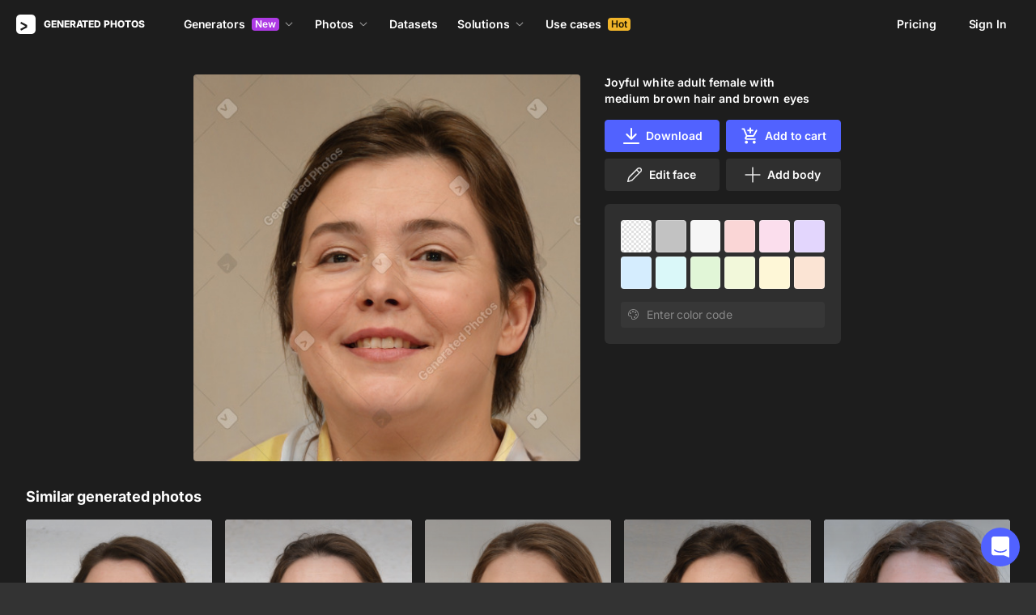

--- FILE ---
content_type: application/javascript
request_url: https://static.generated.photos/_nuxt/generated-photos/vendors/support-chat.497a2382f390e2697500.js
body_size: 21224
content:
!function(){try{var t="undefined"!=typeof window?window:"undefined"!=typeof global?global:"undefined"!=typeof self?self:{},e=(new Error).stack;e&&(t._sentryDebugIds=t._sentryDebugIds||{},t._sentryDebugIds[e]="215525fd-e775-45ee-9889-25370fe740ba",t._sentryDebugIdIdentifier="sentry-dbid-215525fd-e775-45ee-9889-25370fe740ba")}catch(t){}}(),(window["webpackJsonp"]=window["webpackJsonp"]||[]).push([[144],{"+9Uq":function(t,e,n){"use strict";var i;var r=n("nYpo").codes,o=r.ERR_MISSING_ARGS,a=r.ERR_STREAM_DESTROYED;function s(t){if(t)throw t}function h(t){t()}function l(t,e){return t.pipe(e)}t.exports=function(){for(var t=arguments.length,e=new Array(t),r=0;r<t;r++)e[r]=arguments[r];var u,f=function(t){return t.length?"function"!=typeof t[t.length-1]?s:t.pop():s}(e);if(Array.isArray(e[0])&&(e=e[0]),e.length<2)throw new o("streams");var d=e.map((function(t,r){var o=r<e.length-1;return function(t,e,r,o){o=function(t){var e=!1;return function(){e||(e=!0,t.apply(void 0,arguments))}}(o);var s=!1;t.on("close",(function(){s=!0})),void 0===i&&(i=n("7pNB")),i(t,{readable:e,writable:r},(function(t){if(t)return o(t);s=!0,o()}));var h=!1;return function(e){if(!s&&!h)return h=!0,function(t){return t.setHeader&&"function"==typeof t.abort}(t)?t.abort():"function"==typeof t.destroy?t.destroy():void o(e||new a("pipe"))}}(t,o,r>0,(function(t){u||(u=t),t&&d.forEach(h),o||(d.forEach(h),f(u))}))}));return e.reduce(l)}},"1CSz":function(t,e,n){"use strict";var i=n("P7XM"),r=n("hwdV").Buffer,o=n("ZDAU"),a=r.alloc(128),s=64;function h(t,e){o.call(this,"digest"),"string"==typeof e&&(e=r.from(e)),this._alg=t,this._key=e,e.length>s?e=t(e):e.length<s&&(e=r.concat([e,a],s));for(var n=this._ipad=r.allocUnsafe(s),i=this._opad=r.allocUnsafe(s),h=0;h<s;h++)n[h]=54^e[h],i[h]=92^e[h];this._hash=[n]}i(h,o),h.prototype._update=function(t){this._hash.push(t)},h.prototype._final=function(){var t=this._alg(r.concat(this._hash));return this._alg(r.concat([this._opad,t]))},t.exports=h},"5maX":function(t,e,n){"use strict";(function(e){var i=Object.keys||function(t){var e=[];for(var n in t)e.push(n);return e};t.exports=l;var r=n("QlAO"),o=n("Gerr");n("P7XM")(l,r);for(var a=i(o.prototype),s=0;s<a.length;s++){var h=a[s];l.prototype[h]||(l.prototype[h]=o.prototype[h])}function l(t){if(!(this instanceof l))return new l(t);r.call(this,t),o.call(this,t),this.allowHalfOpen=!0,t&&(!1===t.readable&&(this.readable=!1),!1===t.writable&&(this.writable=!1),!1===t.allowHalfOpen&&(this.allowHalfOpen=!1,this.once("end",u)))}function u(){this._writableState.ended||e.nextTick(f,this)}function f(t){t.end()}Object.defineProperty(l.prototype,"writableHighWaterMark",{enumerable:!1,get:function(){return this._writableState.highWaterMark}}),Object.defineProperty(l.prototype,"writableBuffer",{enumerable:!1,get:function(){return this._writableState&&this._writableState.getBuffer()}}),Object.defineProperty(l.prototype,"writableLength",{enumerable:!1,get:function(){return this._writableState.length}}),Object.defineProperty(l.prototype,"destroyed",{enumerable:!1,get:function(){return void 0!==this._readableState&&void 0!==this._writableState&&(this._readableState.destroyed&&this._writableState.destroyed)},set:function(t){void 0!==this._readableState&&void 0!==this._writableState&&(this._readableState.destroyed=t,this._writableState.destroyed=t)}})}).call(this,n("8oxB"))},"7pNB":function(t,e,n){"use strict";var i=n("nYpo").codes.ERR_STREAM_PREMATURE_CLOSE;function r(){}t.exports=function t(e,n,o){if("function"==typeof n)return t(e,null,n);n||(n={}),o=function(t){var e=!1;return function(){if(!e){e=!0;for(var n=arguments.length,i=new Array(n),r=0;r<n;r++)i[r]=arguments[r];t.apply(this,i)}}}(o||r);var a=n.readable||!1!==n.readable&&e.readable,s=n.writable||!1!==n.writable&&e.writable,h=function(){e.writable||u()},l=e._writableState&&e._writableState.finished,u=function(){s=!1,l=!0,a||o.call(e)},f=e._readableState&&e._readableState.endEmitted,d=function(){a=!1,f=!0,s||o.call(e)},c=function(t){o.call(e,t)},p=function(){var t;return a&&!f?(e._readableState&&e._readableState.ended||(t=new i),o.call(e,t)):s&&!l?(e._writableState&&e._writableState.ended||(t=new i),o.call(e,t)):void 0},_=function(){e.req.on("finish",u)};return!function(t){return t.setHeader&&"function"==typeof t.abort}(e)?s&&!e._writableState&&(e.on("end",h),e.on("close",h)):(e.on("complete",u),e.on("abort",p),e.req?_():e.on("request",_)),e.on("end",d),e.on("finish",u),!1!==n.error&&e.on("error",c),e.on("close",p),function(){e.removeListener("complete",u),e.removeListener("abort",p),e.removeListener("request",_),e.req&&e.req.removeListener("finish",u),e.removeListener("end",h),e.removeListener("close",h),e.removeListener("finish",u),e.removeListener("end",d),e.removeListener("error",c),e.removeListener("close",p)}}},"9XZ3":function(t,e,n){"use strict";var i=n("P7XM"),r=n("k+aG"),o=n("hwdV").Buffer,a=new Array(16);function s(){r.call(this,64),this._a=1732584193,this._b=4023233417,this._c=2562383102,this._d=271733878}function h(t,e){return t<<e|t>>>32-e}function l(t,e,n,i,r,o,a){return h(t+(e&n|~e&i)+r+o|0,a)+e|0}function u(t,e,n,i,r,o,a){return h(t+(e&i|n&~i)+r+o|0,a)+e|0}function f(t,e,n,i,r,o,a){return h(t+(e^n^i)+r+o|0,a)+e|0}function d(t,e,n,i,r,o,a){return h(t+(n^(e|~i))+r+o|0,a)+e|0}i(s,r),s.prototype._update=function(){for(var t=a,e=0;e<16;++e)t[e]=this._block.readInt32LE(4*e);var n=this._a,i=this._b,r=this._c,o=this._d;n=l(n,i,r,o,t[0],3614090360,7),o=l(o,n,i,r,t[1],3905402710,12),r=l(r,o,n,i,t[2],606105819,17),i=l(i,r,o,n,t[3],3250441966,22),n=l(n,i,r,o,t[4],4118548399,7),o=l(o,n,i,r,t[5],1200080426,12),r=l(r,o,n,i,t[6],2821735955,17),i=l(i,r,o,n,t[7],4249261313,22),n=l(n,i,r,o,t[8],1770035416,7),o=l(o,n,i,r,t[9],2336552879,12),r=l(r,o,n,i,t[10],4294925233,17),i=l(i,r,o,n,t[11],2304563134,22),n=l(n,i,r,o,t[12],1804603682,7),o=l(o,n,i,r,t[13],4254626195,12),r=l(r,o,n,i,t[14],2792965006,17),n=u(n,i=l(i,r,o,n,t[15],1236535329,22),r,o,t[1],4129170786,5),o=u(o,n,i,r,t[6],3225465664,9),r=u(r,o,n,i,t[11],643717713,14),i=u(i,r,o,n,t[0],3921069994,20),n=u(n,i,r,o,t[5],3593408605,5),o=u(o,n,i,r,t[10],38016083,9),r=u(r,o,n,i,t[15],3634488961,14),i=u(i,r,o,n,t[4],3889429448,20),n=u(n,i,r,o,t[9],568446438,5),o=u(o,n,i,r,t[14],3275163606,9),r=u(r,o,n,i,t[3],4107603335,14),i=u(i,r,o,n,t[8],1163531501,20),n=u(n,i,r,o,t[13],2850285829,5),o=u(o,n,i,r,t[2],4243563512,9),r=u(r,o,n,i,t[7],1735328473,14),n=f(n,i=u(i,r,o,n,t[12],2368359562,20),r,o,t[5],4294588738,4),o=f(o,n,i,r,t[8],2272392833,11),r=f(r,o,n,i,t[11],1839030562,16),i=f(i,r,o,n,t[14],4259657740,23),n=f(n,i,r,o,t[1],2763975236,4),o=f(o,n,i,r,t[4],1272893353,11),r=f(r,o,n,i,t[7],4139469664,16),i=f(i,r,o,n,t[10],3200236656,23),n=f(n,i,r,o,t[13],681279174,4),o=f(o,n,i,r,t[0],3936430074,11),r=f(r,o,n,i,t[3],3572445317,16),i=f(i,r,o,n,t[6],76029189,23),n=f(n,i,r,o,t[9],3654602809,4),o=f(o,n,i,r,t[12],3873151461,11),r=f(r,o,n,i,t[15],530742520,16),n=d(n,i=f(i,r,o,n,t[2],3299628645,23),r,o,t[0],4096336452,6),o=d(o,n,i,r,t[7],1126891415,10),r=d(r,o,n,i,t[14],2878612391,15),i=d(i,r,o,n,t[5],4237533241,21),n=d(n,i,r,o,t[12],1700485571,6),o=d(o,n,i,r,t[3],2399980690,10),r=d(r,o,n,i,t[10],4293915773,15),i=d(i,r,o,n,t[1],2240044497,21),n=d(n,i,r,o,t[8],1873313359,6),o=d(o,n,i,r,t[15],4264355552,10),r=d(r,o,n,i,t[6],2734768916,15),i=d(i,r,o,n,t[13],1309151649,21),n=d(n,i,r,o,t[4],4149444226,6),o=d(o,n,i,r,t[11],3174756917,10),r=d(r,o,n,i,t[2],718787259,15),i=d(i,r,o,n,t[9],3951481745,21),this._a=this._a+n|0,this._b=this._b+i|0,this._c=this._c+r|0,this._d=this._d+o|0},s.prototype._digest=function(){this._block[this._blockOffset++]=128,this._blockOffset>56&&(this._block.fill(0,this._blockOffset,64),this._update(),this._blockOffset=0),this._block.fill(0,this._blockOffset,56),this._block.writeUInt32LE(this._length[0],56),this._block.writeUInt32LE(this._length[1],60),this._update();var t=o.allocUnsafe(16);return t.writeInt32LE(this._a,0),t.writeInt32LE(this._b,4),t.writeInt32LE(this._c,8),t.writeInt32LE(this._d,12),t},t.exports=s},CH9F:function(t,e,n){var i=n("P7XM"),r=n("tnIz"),o=n("hwdV").Buffer,a=[1518500249,1859775393,2400959708|0,3395469782|0],s=new Array(80);function h(){this.init(),this._w=s,r.call(this,64,56)}function l(t){return t<<30|t>>>2}function u(t,e,n,i){return 0===t?e&n|~e&i:2===t?e&n|e&i|n&i:e^n^i}i(h,r),h.prototype.init=function(){return this._a=1732584193,this._b=4023233417,this._c=2562383102,this._d=271733878,this._e=3285377520,this},h.prototype._update=function(t){for(var e,n=this._w,i=0|this._a,r=0|this._b,o=0|this._c,s=0|this._d,h=0|this._e,f=0;f<16;++f)n[f]=t.readInt32BE(4*f);for(;f<80;++f)n[f]=n[f-3]^n[f-8]^n[f-14]^n[f-16];for(var d=0;d<80;++d){var c=~~(d/20),p=0|((e=i)<<5|e>>>27)+u(c,r,o,s)+h+n[d]+a[c];h=s,s=o,o=l(r),r=i,i=p}this._a=i+this._a|0,this._b=r+this._b|0,this._c=o+this._c|0,this._d=s+this._d|0,this._e=h+this._e|0},h.prototype._hash=function(){var t=o.allocUnsafe(20);return t.writeInt32BE(0|this._a,0),t.writeInt32BE(0|this._b,4),t.writeInt32BE(0|this._c,8),t.writeInt32BE(0|this._d,12),t.writeInt32BE(0|this._e,16),t},t.exports=h},Cdxa:function(t,e,n){"use strict";t.exports=u;var i=n("nYpo").codes,r=i.ERR_METHOD_NOT_IMPLEMENTED,o=i.ERR_MULTIPLE_CALLBACK,a=i.ERR_TRANSFORM_ALREADY_TRANSFORMING,s=i.ERR_TRANSFORM_WITH_LENGTH_0,h=n("5maX");function l(t,e){var n=this._transformState;n.transforming=!1;var i=n.writecb;if(null===i)return this.emit("error",new o);n.writechunk=null,n.writecb=null,null!=e&&this.push(e),i(t);var r=this._readableState;r.reading=!1,(r.needReadable||r.length<r.highWaterMark)&&this._read(r.highWaterMark)}function u(t){if(!(this instanceof u))return new u(t);h.call(this,t),this._transformState={afterTransform:l.bind(this),needTransform:!1,transforming:!1,writecb:null,writechunk:null,writeencoding:null},this._readableState.needReadable=!0,this._readableState.sync=!1,t&&("function"==typeof t.transform&&(this._transform=t.transform),"function"==typeof t.flush&&(this._flush=t.flush)),this.on("prefinish",f)}function f(){var t=this;"function"!=typeof this._flush||this._readableState.destroyed?d(this,null,null):this._flush((function(e,n){d(t,e,n)}))}function d(t,e,n){if(e)return t.emit("error",e);if(null!=n&&t.push(n),t._writableState.length)throw new s;if(t._transformState.transforming)throw new a;return t.push(null)}n("P7XM")(u,h),u.prototype.push=function(t,e){return this._transformState.needTransform=!1,h.prototype.push.call(this,t,e)},u.prototype._transform=function(t,e,n){n(new r("_transform()"))},u.prototype._write=function(t,e,n){var i=this._transformState;if(i.writecb=n,i.writechunk=t,i.writeencoding=e,!i.transforming){var r=this._readableState;(i.needTransform||r.needReadable||r.length<r.highWaterMark)&&this._read(r.highWaterMark)}},u.prototype._read=function(t){var e=this._transformState;null===e.writechunk||e.transforming?e.needTransform=!0:(e.transforming=!0,this._transform(e.writechunk,e.writeencoding,e.afterTransform))},u.prototype._destroy=function(t,e){h.prototype._destroy.call(this,t,(function(t){e(t)}))}},CuOt:function(t,e,n){"use strict";t.exports=r;var i=n("Cdxa");function r(t){if(!(this instanceof r))return new r(t);i.call(this,t)}n("P7XM")(r,i),r.prototype._transform=function(t,e,n){n(null,t)}},Gerr:function(t,e,n){"use strict";(function(e,i){function r(t){var e=this;this.next=null,this.entry=null,this.finish=function(){!function(t,e,n){var i=t.entry;t.entry=null;for(;i;){var r=i.callback;e.pendingcb--,r(n),i=i.next}e.corkedRequestsFree.next=t}(e,t)}}var o;t.exports=R,R.WritableState=k;var a={deprecate:n("t9FE")},s=n("W7sv"),h=n("HDXh").Buffer,l=(void 0!==e?e:"undefined"!=typeof window?window:"undefined"!=typeof self?self:{}).Uint8Array||function(){};var u,f=n("ST+o"),d=n("ubW+").getHighWaterMark,c=n("nYpo").codes,p=c.ERR_INVALID_ARG_TYPE,_=c.ERR_METHOD_NOT_IMPLEMENTED,b=c.ERR_MULTIPLE_CALLBACK,g=c.ERR_STREAM_CANNOT_PIPE,y=c.ERR_STREAM_DESTROYED,w=c.ERR_STREAM_NULL_VALUES,v=c.ERR_STREAM_WRITE_AFTER_END,m=c.ERR_UNKNOWN_ENCODING,S=f.errorOrDestroy;function E(){}function k(t,e,a){o=o||n("5maX"),t=t||{},"boolean"!=typeof a&&(a=e instanceof o),this.objectMode=!!t.objectMode,a&&(this.objectMode=this.objectMode||!!t.writableObjectMode),this.highWaterMark=d(this,t,"writableHighWaterMark",a),this.finalCalled=!1,this.needDrain=!1,this.ending=!1,this.ended=!1,this.finished=!1,this.destroyed=!1;var s=!1===t.decodeStrings;this.decodeStrings=!s,this.defaultEncoding=t.defaultEncoding||"utf8",this.length=0,this.writing=!1,this.corked=0,this.sync=!0,this.bufferProcessing=!1,this.onwrite=function(t){!function(t,e){var n=t._writableState,r=n.sync,o=n.writecb;if("function"!=typeof o)throw new b;if(function(t){t.writing=!1,t.writecb=null,t.length-=t.writelen,t.writelen=0}(n),e)!function(t,e,n,r,o){--e.pendingcb,n?(i.nextTick(o,r),i.nextTick(L,t,e),t._writableState.errorEmitted=!0,S(t,r)):(o(r),t._writableState.errorEmitted=!0,S(t,r),L(t,e))}(t,n,r,e,o);else{var a=O(n)||t.destroyed;a||n.corked||n.bufferProcessing||!n.bufferedRequest||T(t,n),r?i.nextTick(M,t,n,a,o):M(t,n,a,o)}}(e,t)},this.writecb=null,this.writelen=0,this.bufferedRequest=null,this.lastBufferedRequest=null,this.pendingcb=0,this.prefinished=!1,this.errorEmitted=!1,this.emitClose=!1!==t.emitClose,this.autoDestroy=!!t.autoDestroy,this.bufferedRequestCount=0,this.corkedRequestsFree=new r(this)}function R(t){var e=this instanceof(o=o||n("5maX"));if(!e&&!u.call(R,this))return new R(t);this._writableState=new k(t,this,e),this.writable=!0,t&&("function"==typeof t.write&&(this._write=t.write),"function"==typeof t.writev&&(this._writev=t.writev),"function"==typeof t.destroy&&(this._destroy=t.destroy),"function"==typeof t.final&&(this._final=t.final)),s.call(this)}function x(t,e,n,i,r,o,a){e.writelen=i,e.writecb=a,e.writing=!0,e.sync=!0,e.destroyed?e.onwrite(new y("write")):n?t._writev(r,e.onwrite):t._write(r,o,e.onwrite),e.sync=!1}function M(t,e,n,i){n||function(t,e){0===e.length&&e.needDrain&&(e.needDrain=!1,t.emit("drain"))}(t,e),e.pendingcb--,i(),L(t,e)}function T(t,e){e.bufferProcessing=!0;var n=e.bufferedRequest;if(t._writev&&n&&n.next){var i=e.bufferedRequestCount,o=new Array(i),a=e.corkedRequestsFree;a.entry=n;for(var s=0,h=!0;n;)o[s]=n,n.isBuf||(h=!1),n=n.next,s+=1;o.allBuffers=h,x(t,e,!0,e.length,o,"",a.finish),e.pendingcb++,e.lastBufferedRequest=null,a.next?(e.corkedRequestsFree=a.next,a.next=null):e.corkedRequestsFree=new r(e),e.bufferedRequestCount=0}else{for(;n;){var l=n.chunk,u=n.encoding,f=n.callback;if(x(t,e,!1,e.objectMode?1:l.length,l,u,f),n=n.next,e.bufferedRequestCount--,e.writing)break}null===n&&(e.lastBufferedRequest=null)}e.bufferedRequest=n,e.bufferProcessing=!1}function O(t){return t.ending&&0===t.length&&null===t.bufferedRequest&&!t.finished&&!t.writing}function I(t,e){t._final((function(n){e.pendingcb--,n&&S(t,n),e.prefinished=!0,t.emit("prefinish"),L(t,e)}))}function L(t,e){var n=O(e);if(n&&(function(t,e){e.prefinished||e.finalCalled||("function"!=typeof t._final||e.destroyed?(e.prefinished=!0,t.emit("prefinish")):(e.pendingcb++,e.finalCalled=!0,i.nextTick(I,t,e)))}(t,e),0===e.pendingcb&&(e.finished=!0,t.emit("finish"),e.autoDestroy))){var r=t._readableState;(!r||r.autoDestroy&&r.endEmitted)&&t.destroy()}return n}n("P7XM")(R,s),k.prototype.getBuffer=function(){for(var t=this.bufferedRequest,e=[];t;)e.push(t),t=t.next;return e},function(){try{Object.defineProperty(k.prototype,"buffer",{get:a.deprecate((function(){return this.getBuffer()}),"_writableState.buffer is deprecated. Use _writableState.getBuffer "+"instead.","DEP0003")})}catch(t){}}(),"function"==typeof Symbol&&Symbol.hasInstance&&"function"==typeof Function.prototype[Symbol.hasInstance]?(u=Function.prototype[Symbol.hasInstance],Object.defineProperty(R,Symbol.hasInstance,{value:function(t){return!!u.call(this,t)||this===R&&(t&&t._writableState instanceof k)}})):u=function(t){return t instanceof this},R.prototype.pipe=function(){S(this,new g)},R.prototype.write=function(t,e,n){var r,o=this._writableState,a=!1,s=!o.objectMode&&(r=t,h.isBuffer(r)||r instanceof l);return s&&!h.isBuffer(t)&&(t=function(t){return h.from(t)}(t)),"function"==typeof e&&(n=e,e=null),s?e="buffer":e||(e=o.defaultEncoding),"function"!=typeof n&&(n=E),o.ending?function(t,e){var n=new v;S(t,n),i.nextTick(e,n)}(this,n):(s||function(t,e,n,r){var o;return null===n?o=new w:"string"==typeof n||e.objectMode||(o=new p("chunk",["string","Buffer"],n)),!o||(S(t,o),i.nextTick(r,o),!1)}(this,o,t,n))&&(o.pendingcb++,a=function(t,e,n,i,r,o){if(!n){var a=function(t,e,n){t.objectMode||!1===t.decodeStrings||"string"!=typeof e||(e=h.from(e,n));return e}(e,i,r);i!==a&&(n=!0,r="buffer",i=a)}var s=e.objectMode?1:i.length;e.length+=s;var l=e.length<e.highWaterMark;l||(e.needDrain=!0);if(e.writing||e.corked){var u=e.lastBufferedRequest;e.lastBufferedRequest={chunk:i,encoding:r,isBuf:n,callback:o,next:null},u?u.next=e.lastBufferedRequest:e.bufferedRequest=e.lastBufferedRequest,e.bufferedRequestCount+=1}else x(t,e,!1,s,i,r,o);return l}(this,o,s,t,e,n)),a},R.prototype.cork=function(){this._writableState.corked++},R.prototype.uncork=function(){var t=this._writableState;t.corked&&(t.corked--,t.writing||t.corked||t.bufferProcessing||!t.bufferedRequest||T(this,t))},R.prototype.setDefaultEncoding=function(t){if("string"==typeof t&&(t=t.toLowerCase()),!(["hex","utf8","utf-8","ascii","binary","base64","ucs2","ucs-2","utf16le","utf-16le","raw"].indexOf((t+"").toLowerCase())>-1))throw new m(t);return this._writableState.defaultEncoding=t,this},Object.defineProperty(R.prototype,"writableBuffer",{enumerable:!1,get:function(){return this._writableState&&this._writableState.getBuffer()}}),Object.defineProperty(R.prototype,"writableHighWaterMark",{enumerable:!1,get:function(){return this._writableState.highWaterMark}}),R.prototype._write=function(t,e,n){n(new _("_write()"))},R.prototype._writev=null,R.prototype.end=function(t,e,n){var r=this._writableState;return"function"==typeof t?(n=t,t=null,e=null):"function"==typeof e&&(n=e,e=null),null!=t&&this.write(t,e),r.corked&&(r.corked=1,this.uncork()),r.ending||function(t,e,n){e.ending=!0,L(t,e),n&&(e.finished?i.nextTick(n):t.once("finish",n));e.ended=!0,t.writable=!1}(this,r,n),this},Object.defineProperty(R.prototype,"writableLength",{enumerable:!1,get:function(){return this._writableState.length}}),Object.defineProperty(R.prototype,"destroyed",{enumerable:!1,get:function(){return void 0!==this._writableState&&this._writableState.destroyed},set:function(t){this._writableState&&(this._writableState.destroyed=t)}}),R.prototype.destroy=f.destroy,R.prototype._undestroy=f.undestroy,R.prototype._destroy=function(t,e){e(t)}}).call(this,n("yLpj"),n("8oxB"))},Giow:function(t,e,n){"use strict";var i=n("P7XM"),r=n("1CSz"),o=n("ZDAU"),a=n("hwdV").Buffer,s=n("WnY+"),h=n("tcrS"),l=n("afKu"),u=a.alloc(128);function f(t,e){o.call(this,"digest"),"string"==typeof e&&(e=a.from(e));var n="sha512"===t||"sha384"===t?128:64;(this._alg=t,this._key=e,e.length>n)?e=("rmd160"===t?new h:l(t)).update(e).digest():e.length<n&&(e=a.concat([e,u],n));for(var i=this._ipad=a.allocUnsafe(n),r=this._opad=a.allocUnsafe(n),s=0;s<n;s++)i[s]=54^e[s],r[s]=92^e[s];this._hash="rmd160"===t?new h:l(t),this._hash.update(i)}i(f,o),f.prototype._update=function(t){this._hash.update(t)},f.prototype._final=function(){var t=this._hash.digest();return("rmd160"===this._alg?new h:l(this._alg)).update(this._opad).update(t).digest()},t.exports=function(t,e){return"rmd160"===(t=t.toLowerCase())||"ripemd160"===t?new f("rmd160",e):"md5"===t?new r(s,e):new f(t,e)}},QYZq:function(t,e,n){"use strict";(function(e){var i;function r(t,e,n){return(e=function(t){var e=function(t,e){if("object"!=typeof t||null===t)return t;var n=t[Symbol.toPrimitive];if(void 0!==n){var i=n.call(t,e||"default");if("object"!=typeof i)return i;throw new TypeError("@@toPrimitive must return a primitive value.")}return("string"===e?String:Number)(t)}(t,"string");return"symbol"==typeof e?e:String(e)}(e))in t?Object.defineProperty(t,e,{value:n,enumerable:!0,configurable:!0,writable:!0}):t[e]=n,t}var o=n("7pNB"),a=Symbol("lastResolve"),s=Symbol("lastReject"),h=Symbol("error"),l=Symbol("ended"),u=Symbol("lastPromise"),f=Symbol("handlePromise"),d=Symbol("stream");function c(t,e){return{value:t,done:e}}function p(t){var e=t[a];if(null!==e){var n=t[d].read();null!==n&&(t[u]=null,t[a]=null,t[s]=null,e(c(n,!1)))}}function _(t){e.nextTick(p,t)}var b=Object.getPrototypeOf((function(){})),g=Object.setPrototypeOf((r(i={get stream(){return this[d]},next:function(){var t=this,n=this[h];if(null!==n)return Promise.reject(n);if(this[l])return Promise.resolve(c(void 0,!0));if(this[d].destroyed)return new Promise((function(n,i){e.nextTick((function(){t[h]?i(t[h]):n(c(void 0,!0))}))}));var i,r=this[u];if(r)i=new Promise(function(t,e){return function(n,i){t.then((function(){e[l]?n(c(void 0,!0)):e[f](n,i)}),i)}}(r,this));else{var o=this[d].read();if(null!==o)return Promise.resolve(c(o,!1));i=new Promise(this[f])}return this[u]=i,i}},Symbol.asyncIterator,(function(){return this})),r(i,"return",(function(){var t=this;return new Promise((function(e,n){t[d].destroy(null,(function(t){t?n(t):e(c(void 0,!0))}))}))})),i),b);t.exports=function(t){var e,n=Object.create(g,(r(e={},d,{value:t,writable:!0}),r(e,a,{value:null,writable:!0}),r(e,s,{value:null,writable:!0}),r(e,h,{value:null,writable:!0}),r(e,l,{value:t._readableState.endEmitted,writable:!0}),r(e,f,{value:function(t,e){var i=n[d].read();i?(n[u]=null,n[a]=null,n[s]=null,t(c(i,!1))):(n[a]=t,n[s]=e)},writable:!0}),e));return n[u]=null,o(t,(function(t){if(t&&"ERR_STREAM_PREMATURE_CLOSE"!==t.code){var e=n[s];return null!==e&&(n[u]=null,n[a]=null,n[s]=null,e(t)),void(n[h]=t)}var i=n[a];null!==i&&(n[u]=null,n[a]=null,n[s]=null,i(c(void 0,!0))),n[l]=!0})),t.on("readable",_.bind(null,n)),n}}).call(this,n("8oxB"))},QlAO:function(t,e,n){"use strict";(function(e,i){var r;t.exports=R,R.ReadableState=k;n("+qE3").EventEmitter;var o=function(t,e){return t.listeners(e).length},a=n("W7sv"),s=n("HDXh").Buffer,h=(void 0!==e?e:"undefined"!=typeof window?window:"undefined"!=typeof self?self:{}).Uint8Array||function(){};var l,u=n("MCLT");l=u&&u.debuglog?u.debuglog("stream"):function(){};var f,d,c,p=n("lqUa"),_=n("ST+o"),b=n("ubW+").getHighWaterMark,g=n("nYpo").codes,y=g.ERR_INVALID_ARG_TYPE,w=g.ERR_STREAM_PUSH_AFTER_EOF,v=g.ERR_METHOD_NOT_IMPLEMENTED,m=g.ERR_STREAM_UNSHIFT_AFTER_END_EVENT;n("P7XM")(R,a);var S=_.errorOrDestroy,E=["error","close","destroy","pause","resume"];function k(t,e,i){r=r||n("5maX"),t=t||{},"boolean"!=typeof i&&(i=e instanceof r),this.objectMode=!!t.objectMode,i&&(this.objectMode=this.objectMode||!!t.readableObjectMode),this.highWaterMark=b(this,t,"readableHighWaterMark",i),this.buffer=new p,this.length=0,this.pipes=null,this.pipesCount=0,this.flowing=null,this.ended=!1,this.endEmitted=!1,this.reading=!1,this.sync=!0,this.needReadable=!1,this.emittedReadable=!1,this.readableListening=!1,this.resumeScheduled=!1,this.paused=!0,this.emitClose=!1!==t.emitClose,this.autoDestroy=!!t.autoDestroy,this.destroyed=!1,this.defaultEncoding=t.defaultEncoding||"utf8",this.awaitDrain=0,this.readingMore=!1,this.decoder=null,this.encoding=null,t.encoding&&(f||(f=n("fXKp").StringDecoder),this.decoder=new f(t.encoding),this.encoding=t.encoding)}function R(t){if(r=r||n("5maX"),!(this instanceof R))return new R(t);var e=this instanceof r;this._readableState=new k(t,this,e),this.readable=!0,t&&("function"==typeof t.read&&(this._read=t.read),"function"==typeof t.destroy&&(this._destroy=t.destroy)),a.call(this)}function x(t,e,n,i,r){l("readableAddChunk",e);var o,a=t._readableState;if(null===e)a.reading=!1,function(t,e){if(l("onEofChunk"),e.ended)return;if(e.decoder){var n=e.decoder.end();n&&n.length&&(e.buffer.push(n),e.length+=e.objectMode?1:n.length)}e.ended=!0,e.sync?I(t):(e.needReadable=!1,e.emittedReadable||(e.emittedReadable=!0,L(t)))}(t,a);else if(r||(o=function(t,e){var n;i=e,s.isBuffer(i)||i instanceof h||"string"==typeof e||void 0===e||t.objectMode||(n=new y("chunk",["string","Buffer","Uint8Array"],e));var i;return n}(a,e)),o)S(t,o);else if(a.objectMode||e&&e.length>0)if("string"==typeof e||a.objectMode||Object.getPrototypeOf(e)===s.prototype||(e=function(t){return s.from(t)}(e)),i)a.endEmitted?S(t,new m):M(t,a,e,!0);else if(a.ended)S(t,new w);else{if(a.destroyed)return!1;a.reading=!1,a.decoder&&!n?(e=a.decoder.write(e),a.objectMode||0!==e.length?M(t,a,e,!1):C(t,a)):M(t,a,e,!1)}else i||(a.reading=!1,C(t,a));return!a.ended&&(a.length<a.highWaterMark||0===a.length)}function M(t,e,n,i){e.flowing&&0===e.length&&!e.sync?(e.awaitDrain=0,t.emit("data",n)):(e.length+=e.objectMode?1:n.length,i?e.buffer.unshift(n):e.buffer.push(n),e.needReadable&&I(t)),C(t,e)}Object.defineProperty(R.prototype,"destroyed",{enumerable:!1,get:function(){return void 0!==this._readableState&&this._readableState.destroyed},set:function(t){this._readableState&&(this._readableState.destroyed=t)}}),R.prototype.destroy=_.destroy,R.prototype._undestroy=_.undestroy,R.prototype._destroy=function(t,e){e(t)},R.prototype.push=function(t,e){var n,i=this._readableState;return i.objectMode?n=!0:"string"==typeof t&&((e=e||i.defaultEncoding)!==i.encoding&&(t=s.from(t,e),e=""),n=!0),x(this,t,e,!1,n)},R.prototype.unshift=function(t){return x(this,t,null,!0,!1)},R.prototype.isPaused=function(){return!1===this._readableState.flowing},R.prototype.setEncoding=function(t){f||(f=n("fXKp").StringDecoder);var e=new f(t);this._readableState.decoder=e,this._readableState.encoding=this._readableState.decoder.encoding;for(var i=this._readableState.buffer.head,r="";null!==i;)r+=e.write(i.data),i=i.next;return this._readableState.buffer.clear(),""!==r&&this._readableState.buffer.push(r),this._readableState.length=r.length,this};var T=1073741824;function O(t,e){return t<=0||0===e.length&&e.ended?0:e.objectMode?1:t!=t?e.flowing&&e.length?e.buffer.head.data.length:e.length:(t>e.highWaterMark&&(e.highWaterMark=function(t){return t>=T?t=T:(t--,t|=t>>>1,t|=t>>>2,t|=t>>>4,t|=t>>>8,t|=t>>>16,t++),t}(t)),t<=e.length?t:e.ended?e.length:(e.needReadable=!0,0))}function I(t){var e=t._readableState;l("emitReadable",e.needReadable,e.emittedReadable),e.needReadable=!1,e.emittedReadable||(l("emitReadable",e.flowing),e.emittedReadable=!0,i.nextTick(L,t))}function L(t){var e=t._readableState;l("emitReadable_",e.destroyed,e.length,e.ended),e.destroyed||!e.length&&!e.ended||(t.emit("readable"),e.emittedReadable=!1),e.needReadable=!e.flowing&&!e.ended&&e.length<=e.highWaterMark,D(t)}function C(t,e){e.readingMore||(e.readingMore=!0,i.nextTick(P,t,e))}function P(t,e){for(;!e.reading&&!e.ended&&(e.length<e.highWaterMark||e.flowing&&0===e.length);){var n=e.length;if(l("maybeReadMore read 0"),t.read(0),n===e.length)break}e.readingMore=!1}function B(t){var e=t._readableState;e.readableListening=t.listenerCount("readable")>0,e.resumeScheduled&&!e.paused?e.flowing=!0:t.listenerCount("data")>0&&t.resume()}function A(t){l("readable nexttick read 0"),t.read(0)}function j(t,e){l("resume",e.reading),e.reading||t.read(0),e.resumeScheduled=!1,t.emit("resume"),D(t),e.flowing&&!e.reading&&t.read(0)}function D(t){var e=t._readableState;for(l("flow",e.flowing);e.flowing&&null!==t.read(););}function U(t,e){return 0===e.length?null:(e.objectMode?n=e.buffer.shift():!t||t>=e.length?(n=e.decoder?e.buffer.join(""):1===e.buffer.length?e.buffer.first():e.buffer.concat(e.length),e.buffer.clear()):n=e.buffer.consume(t,e.decoder),n);var n}function q(t){var e=t._readableState;l("endReadable",e.endEmitted),e.endEmitted||(e.ended=!0,i.nextTick(N,e,t))}function N(t,e){if(l("endReadableNT",t.endEmitted,t.length),!t.endEmitted&&0===t.length&&(t.endEmitted=!0,e.readable=!1,e.emit("end"),t.autoDestroy)){var n=e._writableState;(!n||n.autoDestroy&&n.finished)&&e.destroy()}}function W(t,e){for(var n=0,i=t.length;n<i;n++)if(t[n]===e)return n;return-1}R.prototype.read=function(t){l("read",t),t=parseInt(t,10);var e=this._readableState,n=t;if(0!==t&&(e.emittedReadable=!1),0===t&&e.needReadable&&((0!==e.highWaterMark?e.length>=e.highWaterMark:e.length>0)||e.ended))return l("read: emitReadable",e.length,e.ended),0===e.length&&e.ended?q(this):I(this),null;if(0===(t=O(t,e))&&e.ended)return 0===e.length&&q(this),null;var i,r=e.needReadable;return l("need readable",r),(0===e.length||e.length-t<e.highWaterMark)&&l("length less than watermark",r=!0),e.ended||e.reading?l("reading or ended",r=!1):r&&(l("do read"),e.reading=!0,e.sync=!0,0===e.length&&(e.needReadable=!0),this._read(e.highWaterMark),e.sync=!1,e.reading||(t=O(n,e))),null===(i=t>0?U(t,e):null)?(e.needReadable=e.length<=e.highWaterMark,t=0):(e.length-=t,e.awaitDrain=0),0===e.length&&(e.ended||(e.needReadable=!0),n!==t&&e.ended&&q(this)),null!==i&&this.emit("data",i),i},R.prototype._read=function(t){S(this,new v("_read()"))},R.prototype.pipe=function(t,e){var n=this,r=this._readableState;switch(r.pipesCount){case 0:r.pipes=t;break;case 1:r.pipes=[r.pipes,t];break;default:r.pipes.push(t)}r.pipesCount+=1,l("pipe count=%d opts=%j",r.pipesCount,e);var a=(!e||!1!==e.end)&&t!==i.stdout&&t!==i.stderr?h:b;function s(e,i){l("onunpipe"),e===n&&i&&!1===i.hasUnpiped&&(i.hasUnpiped=!0,l("cleanup"),t.removeListener("close",p),t.removeListener("finish",_),t.removeListener("drain",u),t.removeListener("error",c),t.removeListener("unpipe",s),n.removeListener("end",h),n.removeListener("end",b),n.removeListener("data",d),f=!0,!r.awaitDrain||t._writableState&&!t._writableState.needDrain||u())}function h(){l("onend"),t.end()}r.endEmitted?i.nextTick(a):n.once("end",a),t.on("unpipe",s);var u=function(t){return function(){var e=t._readableState;l("pipeOnDrain",e.awaitDrain),e.awaitDrain&&e.awaitDrain--,0===e.awaitDrain&&o(t,"data")&&(e.flowing=!0,D(t))}}(n);t.on("drain",u);var f=!1;function d(e){l("ondata");var i=t.write(e);l("dest.write",i),!1===i&&((1===r.pipesCount&&r.pipes===t||r.pipesCount>1&&-1!==W(r.pipes,t))&&!f&&(l("false write response, pause",r.awaitDrain),r.awaitDrain++),n.pause())}function c(e){l("onerror",e),b(),t.removeListener("error",c),0===o(t,"error")&&S(t,e)}function p(){t.removeListener("finish",_),b()}function _(){l("onfinish"),t.removeListener("close",p),b()}function b(){l("unpipe"),n.unpipe(t)}return n.on("data",d),function(t,e,n){if("function"==typeof t.prependListener)return t.prependListener(e,n);t._events&&t._events[e]?Array.isArray(t._events[e])?t._events[e].unshift(n):t._events[e]=[n,t._events[e]]:t.on(e,n)}(t,"error",c),t.once("close",p),t.once("finish",_),t.emit("pipe",n),r.flowing||(l("pipe resume"),n.resume()),t},R.prototype.unpipe=function(t){var e=this._readableState,n={hasUnpiped:!1};if(0===e.pipesCount)return this;if(1===e.pipesCount)return t&&t!==e.pipes||(t||(t=e.pipes),e.pipes=null,e.pipesCount=0,e.flowing=!1,t&&t.emit("unpipe",this,n)),this;if(!t){var i=e.pipes,r=e.pipesCount;e.pipes=null,e.pipesCount=0,e.flowing=!1;for(var o=0;o<r;o++)i[o].emit("unpipe",this,{hasUnpiped:!1});return this}var a=W(e.pipes,t);return-1===a||(e.pipes.splice(a,1),e.pipesCount-=1,1===e.pipesCount&&(e.pipes=e.pipes[0]),t.emit("unpipe",this,n)),this},R.prototype.on=function(t,e){var n=a.prototype.on.call(this,t,e),r=this._readableState;return"data"===t?(r.readableListening=this.listenerCount("readable")>0,!1!==r.flowing&&this.resume()):"readable"===t&&(r.endEmitted||r.readableListening||(r.readableListening=r.needReadable=!0,r.flowing=!1,r.emittedReadable=!1,l("on readable",r.length,r.reading),r.length?I(this):r.reading||i.nextTick(A,this))),n},R.prototype.addListener=R.prototype.on,R.prototype.removeListener=function(t,e){var n=a.prototype.removeListener.call(this,t,e);return"readable"===t&&i.nextTick(B,this),n},R.prototype.removeAllListeners=function(t){var e=a.prototype.removeAllListeners.apply(this,arguments);return"readable"!==t&&void 0!==t||i.nextTick(B,this),e},R.prototype.resume=function(){var t=this._readableState;return t.flowing||(l("resume"),t.flowing=!t.readableListening,function(t,e){e.resumeScheduled||(e.resumeScheduled=!0,i.nextTick(j,t,e))}(this,t)),t.paused=!1,this},R.prototype.pause=function(){return l("call pause flowing=%j",this._readableState.flowing),!1!==this._readableState.flowing&&(l("pause"),this._readableState.flowing=!1,this.emit("pause")),this._readableState.paused=!0,this},R.prototype.wrap=function(t){var e=this,n=this._readableState,i=!1;for(var r in t.on("end",(function(){if(l("wrapped end"),n.decoder&&!n.ended){var t=n.decoder.end();t&&t.length&&e.push(t)}e.push(null)})),t.on("data",(function(r){(l("wrapped data"),n.decoder&&(r=n.decoder.write(r)),n.objectMode&&null==r)||(n.objectMode||r&&r.length)&&(e.push(r)||(i=!0,t.pause()))})),t)void 0===this[r]&&"function"==typeof t[r]&&(this[r]=function(e){return function(){return t[e].apply(t,arguments)}}(r));for(var o=0;o<E.length;o++)t.on(E[o],this.emit.bind(this,E[o]));return this._read=function(e){l("wrapped _read",e),i&&(i=!1,t.resume())},this},"function"==typeof Symbol&&(R.prototype[Symbol.asyncIterator]=function(){return void 0===d&&(d=n("QYZq")),d(this)}),Object.defineProperty(R.prototype,"readableHighWaterMark",{enumerable:!1,get:function(){return this._readableState.highWaterMark}}),Object.defineProperty(R.prototype,"readableBuffer",{enumerable:!1,get:function(){return this._readableState&&this._readableState.buffer}}),Object.defineProperty(R.prototype,"readableFlowing",{enumerable:!1,get:function(){return this._readableState.flowing},set:function(t){this._readableState&&(this._readableState.flowing=t)}}),R._fromList=U,Object.defineProperty(R.prototype,"readableLength",{enumerable:!1,get:function(){return this._readableState.length}}),"function"==typeof Symbol&&(R.from=function(t,e){return void 0===c&&(c=n("kZyI")),c(R,t,e)})}).call(this,n("yLpj"),n("8oxB"))},"ST+o":function(t,e,n){"use strict";(function(e){function n(t,e){r(t,e),i(t)}function i(t){t._writableState&&!t._writableState.emitClose||t._readableState&&!t._readableState.emitClose||t.emit("close")}function r(t,e){t.emit("error",e)}t.exports={destroy:function(t,o){var a=this,s=this._readableState&&this._readableState.destroyed,h=this._writableState&&this._writableState.destroyed;return s||h?(o?o(t):t&&(this._writableState?this._writableState.errorEmitted||(this._writableState.errorEmitted=!0,e.nextTick(r,this,t)):e.nextTick(r,this,t)),this):(this._readableState&&(this._readableState.destroyed=!0),this._writableState&&(this._writableState.destroyed=!0),this._destroy(t||null,(function(t){!o&&t?a._writableState?a._writableState.errorEmitted?e.nextTick(i,a):(a._writableState.errorEmitted=!0,e.nextTick(n,a,t)):e.nextTick(n,a,t):o?(e.nextTick(i,a),o(t)):e.nextTick(i,a)})),this)},undestroy:function(){this._readableState&&(this._readableState.destroyed=!1,this._readableState.reading=!1,this._readableState.ended=!1,this._readableState.endEmitted=!1),this._writableState&&(this._writableState.destroyed=!1,this._writableState.ended=!1,this._writableState.ending=!1,this._writableState.finalCalled=!1,this._writableState.prefinished=!1,this._writableState.finished=!1,this._writableState.errorEmitted=!1)},errorOrDestroy:function(t,e){var n=t._readableState,i=t._writableState;n&&n.autoDestroy||i&&i.autoDestroy?t.destroy(e):t.emit("error",e)}}}).call(this,n("8oxB"))},T9HO:function(t,e,n){var i=n("P7XM"),r=n("tnIz"),o=n("hwdV").Buffer,a=[1116352408,3609767458,1899447441,602891725,3049323471,3964484399,3921009573,2173295548,961987163,4081628472,1508970993,3053834265,2453635748,2937671579,2870763221,3664609560,3624381080,2734883394,310598401,1164996542,607225278,1323610764,1426881987,3590304994,1925078388,4068182383,2162078206,991336113,2614888103,633803317,3248222580,3479774868,3835390401,2666613458,4022224774,944711139,264347078,2341262773,604807628,2007800933,770255983,1495990901,1249150122,1856431235,1555081692,3175218132,1996064986,2198950837,2554220882,3999719339,2821834349,766784016,2952996808,2566594879,3210313671,3203337956,3336571891,1034457026,3584528711,2466948901,113926993,3758326383,338241895,168717936,666307205,1188179964,773529912,1546045734,1294757372,1522805485,1396182291,2643833823,1695183700,2343527390,1986661051,1014477480,2177026350,1206759142,2456956037,344077627,2730485921,1290863460,2820302411,3158454273,3259730800,3505952657,3345764771,106217008,3516065817,3606008344,3600352804,1432725776,4094571909,1467031594,275423344,851169720,430227734,3100823752,506948616,1363258195,659060556,3750685593,883997877,3785050280,958139571,3318307427,1322822218,3812723403,1537002063,2003034995,1747873779,3602036899,1955562222,1575990012,2024104815,1125592928,2227730452,2716904306,2361852424,442776044,2428436474,593698344,2756734187,3733110249,3204031479,2999351573,3329325298,3815920427,3391569614,3928383900,3515267271,566280711,3940187606,3454069534,4118630271,4000239992,116418474,1914138554,174292421,2731055270,289380356,3203993006,460393269,320620315,685471733,587496836,852142971,1086792851,1017036298,365543100,1126000580,2618297676,1288033470,3409855158,1501505948,4234509866,1607167915,987167468,1816402316,1246189591],s=new Array(160);function h(){this.init(),this._w=s,r.call(this,128,112)}function l(t,e,n){return n^t&(e^n)}function u(t,e,n){return t&e|n&(t|e)}function f(t,e){return(t>>>28|e<<4)^(e>>>2|t<<30)^(e>>>7|t<<25)}function d(t,e){return(t>>>14|e<<18)^(t>>>18|e<<14)^(e>>>9|t<<23)}function c(t,e){return(t>>>1|e<<31)^(t>>>8|e<<24)^t>>>7}function p(t,e){return(t>>>1|e<<31)^(t>>>8|e<<24)^(t>>>7|e<<25)}function _(t,e){return(t>>>19|e<<13)^(e>>>29|t<<3)^t>>>6}function b(t,e){return(t>>>19|e<<13)^(e>>>29|t<<3)^(t>>>6|e<<26)}function g(t,e){return t>>>0<e>>>0?1:0}i(h,r),h.prototype.init=function(){return this._ah=1779033703,this._bh=3144134277,this._ch=1013904242,this._dh=2773480762,this._eh=1359893119,this._fh=2600822924,this._gh=528734635,this._hh=1541459225,this._al=4089235720,this._bl=2227873595,this._cl=4271175723,this._dl=1595750129,this._el=2917565137,this._fl=725511199,this._gl=4215389547,this._hl=327033209,this},h.prototype._update=function(t){for(var e=this._w,n=0|this._ah,i=0|this._bh,r=0|this._ch,o=0|this._dh,s=0|this._eh,h=0|this._fh,y=0|this._gh,w=0|this._hh,v=0|this._al,m=0|this._bl,S=0|this._cl,E=0|this._dl,k=0|this._el,R=0|this._fl,x=0|this._gl,M=0|this._hl,T=0;T<32;T+=2)e[T]=t.readInt32BE(4*T),e[T+1]=t.readInt32BE(4*T+4);for(;T<160;T+=2){var O=e[T-15*2],I=e[T-15*2+1],L=c(O,I),C=p(I,O),P=_(O=e[T-2*2],I=e[T-2*2+1]),B=b(I,O),A=e[T-7*2],j=e[T-7*2+1],D=e[T-16*2],U=e[T-16*2+1],q=C+j|0,N=L+A+g(q,C)|0;N=(N=N+P+g(q=q+B|0,B)|0)+D+g(q=q+U|0,U)|0,e[T]=N,e[T+1]=q}for(var W=0;W<160;W+=2){N=e[W],q=e[W+1];var X=u(n,i,r),F=u(v,m,S),H=f(n,v),z=f(v,n),V=d(s,k),Y=d(k,s),G=a[W],K=a[W+1],Z=l(s,h,y),$=l(k,R,x),J=M+Y|0,Q=w+V+g(J,M)|0;Q=(Q=(Q=Q+Z+g(J=J+$|0,$)|0)+G+g(J=J+K|0,K)|0)+N+g(J=J+q|0,q)|0;var tt=z+F|0,et=H+X+g(tt,z)|0;w=y,M=x,y=h,x=R,h=s,R=k,s=o+Q+g(k=E+J|0,E)|0,o=r,E=S,r=i,S=m,i=n,m=v,n=Q+et+g(v=J+tt|0,J)|0}this._al=this._al+v|0,this._bl=this._bl+m|0,this._cl=this._cl+S|0,this._dl=this._dl+E|0,this._el=this._el+k|0,this._fl=this._fl+R|0,this._gl=this._gl+x|0,this._hl=this._hl+M|0,this._ah=this._ah+n+g(this._al,v)|0,this._bh=this._bh+i+g(this._bl,m)|0,this._ch=this._ch+r+g(this._cl,S)|0,this._dh=this._dh+o+g(this._dl,E)|0,this._eh=this._eh+s+g(this._el,k)|0,this._fh=this._fh+h+g(this._fl,R)|0,this._gh=this._gh+y+g(this._gl,x)|0,this._hh=this._hh+w+g(this._hl,M)|0},h.prototype._hash=function(){var t=o.allocUnsafe(64);function e(e,n,i){t.writeInt32BE(e,i),t.writeInt32BE(n,i+4)}return e(this._ah,this._al,0),e(this._bh,this._bl,8),e(this._ch,this._cl,16),e(this._dh,this._dl,24),e(this._eh,this._el,32),e(this._fh,this._fl,40),e(this._gh,this._gl,48),e(this._hh,this._hl,56),t},t.exports=h},UFmY:function(t,e,n){var i=n("epw/");i.__esModule&&(i=i.default),"string"==typeof i&&(i=[[t.i,i,""]]),i.locals&&(t.exports=i.locals);(0,n("SZ7m").default)("aefcc5ac",i,!0,{sourceMap:!1})},W7sv:function(t,e,n){t.exports=n("+qE3").EventEmitter},"WnY+":function(t,e,n){var i=n("9XZ3");t.exports=function(t){return(new i).update(t).digest()}},ZDAU:function(t,e,n){var i=n("hwdV").Buffer,r=n("1IWx").Transform,o=n("fXKp").StringDecoder;function a(t){r.call(this),this.hashMode="string"==typeof t,this.hashMode?this[t]=this._finalOrDigest:this.final=this._finalOrDigest,this._final&&(this.__final=this._final,this._final=null),this._decoder=null,this._encoding=null}n("P7XM")(a,r),a.prototype.update=function(t,e,n){"string"==typeof t&&(t=i.from(t,e));var r=this._update(t);return this.hashMode?this:(n&&(r=this._toString(r,n)),r)},a.prototype.setAutoPadding=function(){},a.prototype.getAuthTag=function(){throw new Error("trying to get auth tag in unsupported state")},a.prototype.setAuthTag=function(){throw new Error("trying to set auth tag in unsupported state")},a.prototype.setAAD=function(){throw new Error("trying to set aad in unsupported state")},a.prototype._transform=function(t,e,n){var i;try{this.hashMode?this._update(t):this.push(this._update(t))}catch(t){i=t}finally{n(i)}},a.prototype._flush=function(t){var e;try{this.push(this.__final())}catch(t){e=t}t(e)},a.prototype._finalOrDigest=function(t){var e=this.__final()||i.alloc(0);return t&&(e=this._toString(e,t,!0)),e},a.prototype._toString=function(t,e,n){if(this._decoder||(this._decoder=new o(e),this._encoding=e),this._encoding!==e)throw new Error("can't switch encodings");var i=this._decoder.write(t);return n&&(i+=this._decoder.end()),i},t.exports=a},afKu:function(t,e,n){(e=t.exports=function(t){t=t.toLowerCase();var n=e[t];if(!n)throw new Error(t+" is not supported (we accept pull requests)");return new n}).sha=n("CH9F"),e.sha1=n("fnjI"),e.sha224=n("cqoG"),e.sha256=n("olUY"),e.sha384=n("uDfV"),e.sha512=n("T9HO")},cqoG:function(t,e,n){var i=n("P7XM"),r=n("olUY"),o=n("tnIz"),a=n("hwdV").Buffer,s=new Array(64);function h(){this.init(),this._w=s,o.call(this,64,56)}i(h,r),h.prototype.init=function(){return this._a=3238371032,this._b=914150663,this._c=812702999,this._d=4144912697,this._e=4290775857,this._f=1750603025,this._g=1694076839,this._h=3204075428,this},h.prototype._hash=function(){var t=a.allocUnsafe(28);return t.writeInt32BE(this._a,0),t.writeInt32BE(this._b,4),t.writeInt32BE(this._c,8),t.writeInt32BE(this._d,12),t.writeInt32BE(this._e,16),t.writeInt32BE(this._f,20),t.writeInt32BE(this._g,24),t},t.exports=h},dXUx:function(t,e,n){var i=n("xK2l");i.__esModule&&(i=i.default),"string"==typeof i&&(i=[[t.i,i,""]]),i.locals&&(t.exports=i.locals);(0,n("SZ7m").default)("5337a60c",i,!0,{sourceMap:!1})},"epw/":function(t,e,n){var i=n("JPst")((function(t){return t[1]}));i.push([t.i,".intercom-cta[data-v-1dc5c933]{align-items:center;background:#1fb141;border:none;border-radius:50%;bottom:20px;box-shadow:0 1px 6px 0 #0000000f,0 2px 32px 0 #00000029;cursor:pointer;display:flex;height:3rem;justify-content:center;position:fixed;right:20px;width:3rem;z-index:2147483000}.with-corner-ad[data-v-1dc5c933]{right:240px}",""]),i.locals={},t.exports=i},fnjI:function(t,e,n){var i=n("P7XM"),r=n("tnIz"),o=n("hwdV").Buffer,a=[1518500249,1859775393,2400959708|0,3395469782|0],s=new Array(80);function h(){this.init(),this._w=s,r.call(this,64,56)}function l(t){return t<<5|t>>>27}function u(t){return t<<30|t>>>2}function f(t,e,n,i){return 0===t?e&n|~e&i:2===t?e&n|e&i|n&i:e^n^i}i(h,r),h.prototype.init=function(){return this._a=1732584193,this._b=4023233417,this._c=2562383102,this._d=271733878,this._e=3285377520,this},h.prototype._update=function(t){for(var e,n=this._w,i=0|this._a,r=0|this._b,o=0|this._c,s=0|this._d,h=0|this._e,d=0;d<16;++d)n[d]=t.readInt32BE(4*d);for(;d<80;++d)n[d]=(e=n[d-3]^n[d-8]^n[d-14]^n[d-16])<<1|e>>>31;for(var c=0;c<80;++c){var p=~~(c/20),_=l(i)+f(p,r,o,s)+h+n[c]+a[p]|0;h=s,s=o,o=u(r),r=i,i=_}this._a=i+this._a|0,this._b=r+this._b|0,this._c=o+this._c|0,this._d=s+this._d|0,this._e=h+this._e|0},h.prototype._hash=function(){var t=o.allocUnsafe(20);return t.writeInt32BE(0|this._a,0),t.writeInt32BE(0|this._b,4),t.writeInt32BE(0|this._c,8),t.writeInt32BE(0|this._d,12),t.writeInt32BE(0|this._e,16),t},t.exports=h},"k+aG":function(t,e,n){"use strict";var i=n("hwdV").Buffer,r=n("un2J").Transform;function o(t){r.call(this),this._block=i.allocUnsafe(t),this._blockSize=t,this._blockOffset=0,this._length=[0,0,0,0],this._finalized=!1}n("P7XM")(o,r),o.prototype._transform=function(t,e,n){var i=null;try{this.update(t,e)}catch(t){i=t}n(i)},o.prototype._flush=function(t){var e=null;try{this.push(this.digest())}catch(t){e=t}t(e)},o.prototype.update=function(t,e){if(function(t,e){if(!i.isBuffer(t)&&"string"!=typeof t)throw new TypeError(e+" must be a string or a buffer")}(t,"Data"),this._finalized)throw new Error("Digest already called");i.isBuffer(t)||(t=i.from(t,e));for(var n=this._block,r=0;this._blockOffset+t.length-r>=this._blockSize;){for(var o=this._blockOffset;o<this._blockSize;)n[o++]=t[r++];this._update(),this._blockOffset=0}for(;r<t.length;)n[this._blockOffset++]=t[r++];for(var a=0,s=8*t.length;s>0;++a)this._length[a]+=s,(s=this._length[a]/4294967296|0)>0&&(this._length[a]-=4294967296*s);return this},o.prototype._update=function(){throw new Error("_update is not implemented")},o.prototype.digest=function(t){if(this._finalized)throw new Error("Digest already called");this._finalized=!0;var e=this._digest();void 0!==t&&(e=e.toString(t)),this._block.fill(0),this._blockOffset=0;for(var n=0;n<4;++n)this._length[n]=0;return e},o.prototype._digest=function(){throw new Error("_digest is not implemented")},t.exports=o},kZyI:function(t,e){t.exports=function(){throw new Error("Readable.from is not available in the browser")}},kmrf:function(t,e,n){"use strict";n("dXUx")},lqUa:function(t,e,n){"use strict";function i(t,e){var n=Object.keys(t);if(Object.getOwnPropertySymbols){var i=Object.getOwnPropertySymbols(t);e&&(i=i.filter((function(e){return Object.getOwnPropertyDescriptor(t,e).enumerable}))),n.push.apply(n,i)}return n}function r(t){for(var e=1;e<arguments.length;e++){var n=null!=arguments[e]?arguments[e]:{};e%2?i(Object(n),!0).forEach((function(e){o(t,e,n[e])})):Object.getOwnPropertyDescriptors?Object.defineProperties(t,Object.getOwnPropertyDescriptors(n)):i(Object(n)).forEach((function(e){Object.defineProperty(t,e,Object.getOwnPropertyDescriptor(n,e))}))}return t}function o(t,e,n){return(e=s(e))in t?Object.defineProperty(t,e,{value:n,enumerable:!0,configurable:!0,writable:!0}):t[e]=n,t}function a(t,e){for(var n=0;n<e.length;n++){var i=e[n];i.enumerable=i.enumerable||!1,i.configurable=!0,"value"in i&&(i.writable=!0),Object.defineProperty(t,s(i.key),i)}}function s(t){var e=function(t,e){if("object"!=typeof t||null===t)return t;var n=t[Symbol.toPrimitive];if(void 0!==n){var i=n.call(t,e||"default");if("object"!=typeof i)return i;throw new TypeError("@@toPrimitive must return a primitive value.")}return("string"===e?String:Number)(t)}(t,"string");return"symbol"==typeof e?e:String(e)}var h=n("HDXh").Buffer,l=n("MCLT").inspect,u=l&&l.custom||"inspect";t.exports=function(){function t(){!function(t,e){if(!(t instanceof e))throw new TypeError("Cannot call a class as a function")}(this,t),this.head=null,this.tail=null,this.length=0}var e,n,i;return e=t,(n=[{key:"push",value:function(t){var e={data:t,next:null};this.length>0?this.tail.next=e:this.head=e,this.tail=e,++this.length}},{key:"unshift",value:function(t){var e={data:t,next:this.head};0===this.length&&(this.tail=e),this.head=e,++this.length}},{key:"shift",value:function(){if(0!==this.length){var t=this.head.data;return 1===this.length?this.head=this.tail=null:this.head=this.head.next,--this.length,t}}},{key:"clear",value:function(){this.head=this.tail=null,this.length=0}},{key:"join",value:function(t){if(0===this.length)return"";for(var e=this.head,n=""+e.data;e=e.next;)n+=t+e.data;return n}},{key:"concat",value:function(t){if(0===this.length)return h.alloc(0);for(var e,n,i,r=h.allocUnsafe(t>>>0),o=this.head,a=0;o;)e=o.data,n=r,i=a,h.prototype.copy.call(e,n,i),a+=o.data.length,o=o.next;return r}},{key:"consume",value:function(t,e){var n;return t<this.head.data.length?(n=this.head.data.slice(0,t),this.head.data=this.head.data.slice(t)):n=t===this.head.data.length?this.shift():e?this._getString(t):this._getBuffer(t),n}},{key:"first",value:function(){return this.head.data}},{key:"_getString",value:function(t){var e=this.head,n=1,i=e.data;for(t-=i.length;e=e.next;){var r=e.data,o=t>r.length?r.length:t;if(o===r.length?i+=r:i+=r.slice(0,t),0==(t-=o)){o===r.length?(++n,e.next?this.head=e.next:this.head=this.tail=null):(this.head=e,e.data=r.slice(o));break}++n}return this.length-=n,i}},{key:"_getBuffer",value:function(t){var e=h.allocUnsafe(t),n=this.head,i=1;for(n.data.copy(e),t-=n.data.length;n=n.next;){var r=n.data,o=t>r.length?r.length:t;if(r.copy(e,e.length-t,0,o),0==(t-=o)){o===r.length?(++i,n.next?this.head=n.next:this.head=this.tail=null):(this.head=n,n.data=r.slice(o));break}++i}return this.length-=i,e}},{key:u,value:function(t,e){return l(this,r(r({},e),{},{depth:0,customInspect:!1}))}}])&&a(e.prototype,n),i&&a(e,i),Object.defineProperty(e,"prototype",{writable:!1}),t}()},n5mJ:function(t,e,n){var i;"undefined"!=typeof self&&self,i=function(t,e){return function(){"use strict";var n={778:function(e){e.exports=t},203:function(t){t.exports=e}},i={};function r(t){var e=i[t];if(void 0!==e)return e.exports;var o=i[t]={exports:{}};return n[t](o,o.exports,r),o.exports}r.n=function(t){var e=t&&t.__esModule?function(){return t["default"]}:function(){return t};return r.d(e,{a:e}),e},r.d=function(t,e){for(var n in e)r.o(e,n)&&!r.o(t,n)&&Object.defineProperty(t,n,{enumerable:!0,get:e[n]})},r.o=function(t,e){return Object.prototype.hasOwnProperty.call(t,e)},r.r=function(t){"undefined"!=typeof Symbol&&Symbol.toStringTag&&Object.defineProperty(t,Symbol.toStringTag,{value:"Module"}),Object.defineProperty(t,"__esModule",{value:!0})},r.p="";var o={};return function(){if(r.r(o),r.d(o,{default:function(){return u}}),"undefined"!=typeof window){var t=window.document.currentScript,e=t&&t.src.match(/(.+\/)[^/]+\.js(\?.*)?$/);e&&(r.p=e[1])}var n=r(203),i=r(778),a=r.n(i);function s(t){const e=window.Intercom;return e?("function"==typeof(n=e)&&(n("reattach_activator"),n("update",window.intercomSettings)),Promise.resolve(n)):function(t){return new Promise(((e,n)=>{const i=function(t,e){i.c(e?[t,e]:[t])};i.q=[],i.c=function(t){i.q.push(t)},window.Intercom=i;const r=function(){const r=document.createElement("script");r.type="text/javascript",r.async=!0,r.src=`https://widget.intercom.io/widget/${t}`,document.body.appendChild(r),r.addEventListener("load",(()=>e(i))),r.addEventListener("error",(t=>n(t)))};"complete"===document.readyState?r():window.addEventListener("load",r,!1)}))}(t);var n}var h=(0,n.defineComponent)({name:"IntercomContainer",components:{I8Loader:a()},props:{appId:{type:String,required:!0},cornerAd:{type:Boolean,required:!1,default:!1},triggerId:{type:String,required:!1,default:"app-support"},user:{type:Object,required:!1,default:void 0},userHasher:{type:Function,required:!1,default:void 0}},setup(t){const e=(0,n.computed)((()=>t.cornerAd?240:void 0)),i=(0,n.computed)((()=>t.user)),r=function(t,e,i){let r=arguments.length>3&&void 0!==arguments[3]?arguments[3]:20;const o=(0,n.ref)("undefined"!=typeof window&&!!window.Intercom);async function a(){if(o.value)return;await s(t);const a=(0,n.unref)(r),h={app_id:t,email:e.value&&e.value.email,user_id:e.value&&e.value.id,horizontal_padding:"number"==typeof a?a:20};e.value&&i&&(h.user_hash=await i(e.value)),window.Intercom("boot",h)}return{isLoaded:o,load:a,show:async function(){o.value||await a(),window.Intercom("show")}}}(t.appId,i,t.userHasher,e),o=(0,n.ref)(!1);return(0,n.onMounted)((()=>{document.addEventListener("load-intercom",r.load)})),(0,n.onUnmounted)((()=>{document.removeEventListener("load-intercom",r.load)})),{isLoaded:r.isLoaded,isLoading:o,onClick:function(){o.value=!0,r.show()}}}}),l=function(t,e,n,i,r,o,a,s){var h,l="function"==typeof t?t.options:t;if(e&&(l.render=e,l.staticRenderFns=n,l._compiled=!0),i&&(l.functional=!0),o&&(l._scopeId="data-v-"+o),a?(h=function(t){(t=t||this.$vnode&&this.$vnode.ssrContext||this.parent&&this.parent.$vnode&&this.parent.$vnode.ssrContext)||"undefined"==typeof __VUE_SSR_CONTEXT__||(t=__VUE_SSR_CONTEXT__),r&&r.call(this,t),t&&t._registeredComponents&&t._registeredComponents.add(a)},l._ssrRegister=h):r&&(h=s?function(){r.call(this,(l.functional?this.parent:this).$root.$options.shadowRoot)}:r),h)if(l.functional){l._injectStyles=h;var u=l.render;l.render=function(t,e){return h.call(e),u(t,e)}}else{var f=l.beforeCreate;l.beforeCreate=f?[].concat(f,h):[h]}return{exports:t,options:l}}(h,(function(){var t=this,e=t._self._c;return t._self._setupProxy,e("div",{staticClass:"intercom-container"},[e("div",{staticClass:"intercom-cta app-support",class:{"with-corner-ad":t.cornerAd},attrs:{id:t.triggerId,"aria-label":"Open chat with support","aria-role":"polite",tabindex:"0",role:"button"},on:{click:t.onClick}},[t.isLoading?e("I8Loader",{attrs:{color:"#FFFFFF"}}):t._e(),t.isLoaded||t.isLoading?t._e():e("svg",{attrs:{focusable:"false","aria-hidden":"true",viewBox:"0 0 28 32",width:"22.4",height:"25.6"}},[e("path",{attrs:{fill:"white",d:"M28,32 C28,32 23.2863266,30.1450667 19.4727818,28.6592 L3.43749107,28.6592 C1.53921989,28.6592\n        0,27.0272 0,25.0144 L0,3.6448 C0,1.632 1.53921989,0 3.43749107,0 L24.5615088,0 C26.45978,0\n        27.9989999,1.632 27.9989999,3.6448 L27.9989999,22.0490667 L28,22.0490667 L28,32 Z M23.8614088,20.0181333\n        C23.5309223,19.6105242 22.9540812,19.5633836 22.5692242,19.9125333 C22.5392199,19.9392 19.5537934,22.5941333\n        13.9989999,22.5941333 C8.51321617,22.5941333 5.48178311,19.9584 5.4277754,19.9104 C5.04295119,19.5629428\n        4.46760991,19.6105095 4.13759108,20.0170667 C3.97913051,20.2124916 3.9004494,20.4673395 3.91904357,20.7249415\n        C3.93763774,20.9825435 4.05196575,21.2215447 4.23660523,21.3888 C4.37862552,21.5168 7.77411059,24.5386667\n        13.9989999,24.5386667 C20.2248893,24.5386667 23.6203743,21.5168 23.7623946,21.3888 C23.9467342,21.2215726\n        24.0608642,20.9827905 24.0794539,20.7254507 C24.0980436,20.4681109 24.0195551,20.2135019 23.8614088,20.0181333 Z"}})])],1),e("div",{staticClass:"intercom"})])}),[],!1,null,"1dc5c933",null),u=l.exports}(),o}()},1&&(t.exports=i(n("yyo7"),n("Kw5r")))},nYpo:function(t,e,n){"use strict";var i={};function r(t,e,n){n||(n=Error);var r=function(t){var n,i;function r(n,i,r){return t.call(this,function(t,n,i){return"string"==typeof e?e:e(t,n,i)}(n,i,r))||this}return i=t,(n=r).prototype=Object.create(i.prototype),n.prototype.constructor=n,n.__proto__=i,r}(n);r.prototype.name=n.name,r.prototype.code=t,i[t]=r}function o(t,e){if(Array.isArray(t)){var n=t.length;return t=t.map((function(t){return String(t)})),n>2?"one of ".concat(e," ").concat(t.slice(0,n-1).join(", "),", or ")+t[n-1]:2===n?"one of ".concat(e," ").concat(t[0]," or ").concat(t[1]):"of ".concat(e," ").concat(t[0])}return"of ".concat(e," ").concat(String(t))}r("ERR_INVALID_OPT_VALUE",(function(t,e){return'The value "'+e+'" is invalid for option "'+t+'"'}),TypeError),r("ERR_INVALID_ARG_TYPE",(function(t,e,n){var i,r,a,s;if("string"==typeof e&&(r="not ",e.substr(!a||a<0?0:+a,r.length)===r)?(i="must not be",e=e.replace(/^not /,"")):i="must be",function(t,e,n){return(void 0===n||n>t.length)&&(n=t.length),t.substring(n-e.length,n)===e}(t," argument"))s="The ".concat(t," ").concat(i," ").concat(o(e,"type"));else{var h=function(t,e,n){return"number"!=typeof n&&(n=0),!(n+e.length>t.length)&&-1!==t.indexOf(e,n)}(t,".")?"property":"argument";s='The "'.concat(t,'" ').concat(h," ").concat(i," ").concat(o(e,"type"))}return s+=". Received type ".concat(typeof n)}),TypeError),r("ERR_STREAM_PUSH_AFTER_EOF","stream.push() after EOF"),r("ERR_METHOD_NOT_IMPLEMENTED",(function(t){return"The "+t+" method is not implemented"})),r("ERR_STREAM_PREMATURE_CLOSE","Premature close"),r("ERR_STREAM_DESTROYED",(function(t){return"Cannot call "+t+" after a stream was destroyed"})),r("ERR_MULTIPLE_CALLBACK","Callback called multiple times"),r("ERR_STREAM_CANNOT_PIPE","Cannot pipe, not readable"),r("ERR_STREAM_WRITE_AFTER_END","write after end"),r("ERR_STREAM_NULL_VALUES","May not write null values to stream",TypeError),r("ERR_UNKNOWN_ENCODING",(function(t){return"Unknown encoding: "+t}),TypeError),r("ERR_STREAM_UNSHIFT_AFTER_END_EVENT","stream.unshift() after end event"),t.exports.codes=i},olUY:function(t,e,n){var i=n("P7XM"),r=n("tnIz"),o=n("hwdV").Buffer,a=[1116352408,1899447441,3049323471,3921009573,961987163,1508970993,2453635748,2870763221,3624381080,310598401,607225278,1426881987,1925078388,2162078206,2614888103,3248222580,3835390401,4022224774,264347078,604807628,770255983,1249150122,1555081692,1996064986,2554220882,2821834349,2952996808,3210313671,3336571891,3584528711,113926993,338241895,666307205,773529912,1294757372,1396182291,1695183700,1986661051,2177026350,2456956037,2730485921,2820302411,3259730800,3345764771,3516065817,3600352804,4094571909,275423344,430227734,506948616,659060556,883997877,958139571,1322822218,1537002063,1747873779,1955562222,2024104815,2227730452,2361852424,2428436474,2756734187,3204031479,3329325298],s=new Array(64);function h(){this.init(),this._w=s,r.call(this,64,56)}function l(t,e,n){return n^t&(e^n)}function u(t,e,n){return t&e|n&(t|e)}function f(t){return(t>>>2|t<<30)^(t>>>13|t<<19)^(t>>>22|t<<10)}function d(t){return(t>>>6|t<<26)^(t>>>11|t<<21)^(t>>>25|t<<7)}function c(t){return(t>>>7|t<<25)^(t>>>18|t<<14)^t>>>3}i(h,r),h.prototype.init=function(){return this._a=1779033703,this._b=3144134277,this._c=1013904242,this._d=2773480762,this._e=1359893119,this._f=2600822924,this._g=528734635,this._h=1541459225,this},h.prototype._update=function(t){for(var e,n=this._w,i=0|this._a,r=0|this._b,o=0|this._c,s=0|this._d,h=0|this._e,p=0|this._f,_=0|this._g,b=0|this._h,g=0;g<16;++g)n[g]=t.readInt32BE(4*g);for(;g<64;++g)n[g]=0|(((e=n[g-2])>>>17|e<<15)^(e>>>19|e<<13)^e>>>10)+n[g-7]+c(n[g-15])+n[g-16];for(var y=0;y<64;++y){var w=b+d(h)+l(h,p,_)+a[y]+n[y]|0,v=f(i)+u(i,r,o)|0;b=_,_=p,p=h,h=s+w|0,s=o,o=r,r=i,i=w+v|0}this._a=i+this._a|0,this._b=r+this._b|0,this._c=o+this._c|0,this._d=s+this._d|0,this._e=h+this._e|0,this._f=p+this._f|0,this._g=_+this._g|0,this._h=b+this._h|0},h.prototype._hash=function(){var t=o.allocUnsafe(32);return t.writeInt32BE(this._a,0),t.writeInt32BE(this._b,4),t.writeInt32BE(this._c,8),t.writeInt32BE(this._d,12),t.writeInt32BE(this._e,16),t.writeInt32BE(this._f,20),t.writeInt32BE(this._g,24),t.writeInt32BE(this._h,28),t},t.exports=h},tcrS:function(t,e,n){"use strict";var i=n("HDXh").Buffer,r=n("P7XM"),o=n("k+aG"),a=new Array(16),s=[0,1,2,3,4,5,6,7,8,9,10,11,12,13,14,15,7,4,13,1,10,6,15,3,12,0,9,5,2,14,11,8,3,10,14,4,9,15,8,1,2,7,0,6,13,11,5,12,1,9,11,10,0,8,12,4,13,3,7,15,14,5,6,2,4,0,5,9,7,12,2,10,14,1,3,8,11,6,15,13],h=[5,14,7,0,9,2,11,4,13,6,15,8,1,10,3,12,6,11,3,7,0,13,5,10,14,15,8,12,4,9,1,2,15,5,1,3,7,14,6,9,11,8,12,2,10,0,4,13,8,6,4,1,3,11,15,0,5,12,2,13,9,7,10,14,12,15,10,4,1,5,8,7,6,2,13,14,0,3,9,11],l=[11,14,15,12,5,8,7,9,11,13,14,15,6,7,9,8,7,6,8,13,11,9,7,15,7,12,15,9,11,7,13,12,11,13,6,7,14,9,13,15,14,8,13,6,5,12,7,5,11,12,14,15,14,15,9,8,9,14,5,6,8,6,5,12,9,15,5,11,6,8,13,12,5,12,13,14,11,8,5,6],u=[8,9,9,11,13,15,15,5,7,7,8,11,14,14,12,6,9,13,15,7,12,8,9,11,7,7,12,7,6,15,13,11,9,7,15,11,8,6,6,14,12,13,5,14,13,13,7,5,15,5,8,11,14,14,6,14,6,9,12,9,12,5,15,8,8,5,12,9,12,5,14,6,8,13,6,5,15,13,11,11],f=[0,1518500249,1859775393,2400959708,2840853838],d=[1352829926,1548603684,1836072691,2053994217,0];function c(){o.call(this,64),this._a=1732584193,this._b=4023233417,this._c=2562383102,this._d=271733878,this._e=3285377520}function p(t,e){return t<<e|t>>>32-e}function _(t,e,n,i,r,o,a,s){return p(t+(e^n^i)+o+a|0,s)+r|0}function b(t,e,n,i,r,o,a,s){return p(t+(e&n|~e&i)+o+a|0,s)+r|0}function g(t,e,n,i,r,o,a,s){return p(t+((e|~n)^i)+o+a|0,s)+r|0}function y(t,e,n,i,r,o,a,s){return p(t+(e&i|n&~i)+o+a|0,s)+r|0}function w(t,e,n,i,r,o,a,s){return p(t+(e^(n|~i))+o+a|0,s)+r|0}r(c,o),c.prototype._update=function(){for(var t=a,e=0;e<16;++e)t[e]=this._block.readInt32LE(4*e);for(var n=0|this._a,i=0|this._b,r=0|this._c,o=0|this._d,c=0|this._e,v=0|this._a,m=0|this._b,S=0|this._c,E=0|this._d,k=0|this._e,R=0;R<80;R+=1){var x,M;R<16?(x=_(n,i,r,o,c,t[s[R]],f[0],l[R]),M=w(v,m,S,E,k,t[h[R]],d[0],u[R])):R<32?(x=b(n,i,r,o,c,t[s[R]],f[1],l[R]),M=y(v,m,S,E,k,t[h[R]],d[1],u[R])):R<48?(x=g(n,i,r,o,c,t[s[R]],f[2],l[R]),M=g(v,m,S,E,k,t[h[R]],d[2],u[R])):R<64?(x=y(n,i,r,o,c,t[s[R]],f[3],l[R]),M=b(v,m,S,E,k,t[h[R]],d[3],u[R])):(x=w(n,i,r,o,c,t[s[R]],f[4],l[R]),M=_(v,m,S,E,k,t[h[R]],d[4],u[R])),n=c,c=o,o=p(r,10),r=i,i=x,v=k,k=E,E=p(S,10),S=m,m=M}var T=this._b+r+E|0;this._b=this._c+o+k|0,this._c=this._d+c+v|0,this._d=this._e+n+m|0,this._e=this._a+i+S|0,this._a=T},c.prototype._digest=function(){this._block[this._blockOffset++]=128,this._blockOffset>56&&(this._block.fill(0,this._blockOffset,64),this._update(),this._blockOffset=0),this._block.fill(0,this._blockOffset,56),this._block.writeUInt32LE(this._length[0],56),this._block.writeUInt32LE(this._length[1],60),this._update();var t=i.alloc?i.alloc(20):new i(20);return t.writeInt32LE(this._a,0),t.writeInt32LE(this._b,4),t.writeInt32LE(this._c,8),t.writeInt32LE(this._d,12),t.writeInt32LE(this._e,16),t},t.exports=c},tnIz:function(t,e,n){var i=n("hwdV").Buffer;function r(t,e){this._block=i.alloc(t),this._finalSize=e,this._blockSize=t,this._len=0}r.prototype.update=function(t,e){"string"==typeof t&&(e=e||"utf8",t=i.from(t,e));for(var n=this._block,r=this._blockSize,o=t.length,a=this._len,s=0;s<o;){for(var h=a%r,l=Math.min(o-s,r-h),u=0;u<l;u++)n[h+u]=t[s+u];s+=l,(a+=l)%r==0&&this._update(n)}return this._len+=o,this},r.prototype.digest=function(t){var e=this._len%this._blockSize;this._block[e]=128,this._block.fill(0,e+1),e>=this._finalSize&&(this._update(this._block),this._block.fill(0));var n=8*this._len;if(n<=4294967295)this._block.writeUInt32BE(n,this._blockSize-4);else{var i=(4294967295&n)>>>0,r=(n-i)/4294967296;this._block.writeUInt32BE(r,this._blockSize-8),this._block.writeUInt32BE(i,this._blockSize-4)}this._update(this._block);var o=this._hash();return t?o.toString(t):o},r.prototype._update=function(){throw new Error("_update must be implemented by subclass")},t.exports=r},uDfV:function(t,e,n){var i=n("P7XM"),r=n("T9HO"),o=n("tnIz"),a=n("hwdV").Buffer,s=new Array(160);function h(){this.init(),this._w=s,o.call(this,128,112)}i(h,r),h.prototype.init=function(){return this._ah=3418070365,this._bh=1654270250,this._ch=2438529370,this._dh=355462360,this._eh=1731405415,this._fh=2394180231,this._gh=3675008525,this._hh=1203062813,this._al=3238371032,this._bl=914150663,this._cl=812702999,this._dl=4144912697,this._el=4290775857,this._fl=1750603025,this._gl=1694076839,this._hl=3204075428,this},h.prototype._hash=function(){var t=a.allocUnsafe(48);function e(e,n,i){t.writeInt32BE(e,i),t.writeInt32BE(n,i+4)}return e(this._ah,this._al,0),e(this._bh,this._bl,8),e(this._ch,this._cl,16),e(this._dh,this._dl,24),e(this._eh,this._el,32),e(this._fh,this._fl,40),t},t.exports=h},"ubW+":function(t,e,n){"use strict";var i=n("nYpo").codes.ERR_INVALID_OPT_VALUE;t.exports={getHighWaterMark:function(t,e,n,r){var o=function(t,e,n){return null!=t.highWaterMark?t.highWaterMark:e?t[n]:null}(e,r,n);if(null!=o){if(!isFinite(o)||Math.floor(o)!==o||o<0)throw new i(r?n:"highWaterMark",o);return Math.floor(o)}return t.objectMode?16:16*1024}}},un2J:function(t,e,n){(function(i){var r=n("1IWx");"disable"===i.env.READABLE_STREAM&&r?(t.exports=r.Readable,Object.assign(t.exports,r),t.exports.Stream=r):((e=t.exports=n("QlAO")).Stream=r||e,e.Readable=e,e.Writable=n("Gerr"),e.Duplex=n("5maX"),e.Transform=n("Cdxa"),e.PassThrough=n("CuOt"),e.finished=n("7pNB"),e.pipeline=n("+9Uq"))}).call(this,n("8oxB"))},xK2l:function(t,e,n){var i=n("JPst")((function(t){return t[1]}));i.push([t.i,"@keyframes spin{0%{transform:rotate(0)}to{transform:rotate(1turn)}}.i8-loader__circular{animation:rotate 2s linear infinite;animation:var(--loader-curcular-animation,rotate 2s linear infinite);transform-origin:center center;transform-origin:var(--loader-curcular-transofrm-origin,center center)}.i8-loader__path{stroke-dasharray:1,200;stroke-dasharray:var(--loader-path-stroke-dasharray,1,200);stroke-dashoffset:0;stroke-dashoffset:var(--loader-path-stroke-dashoffset,0);stroke-linecap:square;stroke-linecap:var(--loader-path-stroke-linecap,square);animation:dash 1.5s ease-in-out infinite,6s ease-in-out infinite;animation:var(--loader-path-animation,dash 1.5s ease-in-out infinite,6s ease-in-out infinite)}@keyframes rotate{to{transform:rotate(1turn)}}@keyframes dash{0%{stroke-dasharray:1,200;stroke-dashoffset:0}50%{stroke-dasharray:89,200;stroke-dashoffset:-35px}to{stroke-dasharray:89,200;stroke-dashoffset:-104px}}",""]),i.locals={},t.exports=i},yyo7:function(t,e,n){"use strict";n.r(e);var i={name:"I8Loader",props:{size:{type:Number,required:!1,default:16,validate:t=>t>0},width:{type:Number,required:!1,default:4,validate:t=>t>0},color:{type:String,required:!1,default:"--c-transparent-black_400"}},computed:{appliedColor(){return this.color&&this.color.startsWith("--")?`var(${this.color})`:this.color}}},r=(n("kmrf"),n("KHd+")),o=Object(r["a"])(i,(function(){var t=this,e=t._self._c;return e("div",{staticClass:"i8-loader",style:{width:t.size+"px",height:t.size+"px"}},[e("svg",{staticClass:"i8-loader__circular",attrs:{viewBox:"16 16 40 40"}},[e("circle",{staticClass:"i8-loader__path",style:{stroke:t.appliedColor},attrs:{cx:"36",cy:"36",r:"16",fill:"none","stroke-width":t.width,"stroke-miterlimit":"0"}})])])}),[],!1,null,null,null);e["default"]=o.exports}}]);

--- FILE ---
content_type: application/javascript
request_url: https://static.generated.photos/_nuxt/generated-photos/runtime.fb10f2d45178420c0f55.js
body_size: 4904
content:
!function(){try{var e="undefined"!=typeof window?window:"undefined"!=typeof global?global:"undefined"!=typeof self?self:{},a=(new Error).stack;a&&(e._sentryDebugIds=e._sentryDebugIds||{},e._sentryDebugIds[a]="88f55947-e49c-4738-85f8-0ac2925828eb",e._sentryDebugIdIdentifier="sentry-dbid-88f55947-e49c-4738-85f8-0ac2925828eb")}catch(e){}}(),function(e){function a(a){for(var c,n,o=a[0],s=a[1],r=a[2],p=0,g=[];p<o.length;p++)n=o[p],Object.prototype.hasOwnProperty.call(f,n)&&f[n]&&g.push(f[n][0]),f[n]=0;for(c in s)Object.prototype.hasOwnProperty.call(s,c)&&(e[c]=s[c]);for(b&&b(a);g.length;)g.shift()();return t.push.apply(t,r||[]),d()}function d(){for(var e,a=0;a<t.length;a++){for(var d=t[a],c=!0,o=1;o<d.length;o++){var s=d[o];0!==f[s]&&(c=!1)}c&&(t.splice(a--,1),e=n(n.s=d[0]))}return e}var c={},f={131:0},t=[];function n(a){if(c[a])return c[a].exports;var d=c[a]={i:a,l:!1,exports:{}};return e[a].call(d.exports,d,d.exports,n),d.l=!0,d.exports}n.e=function(e){var a=[],d=f[e];if(0!==d)if(d)a.push(d[2]);else{var c=new Promise((function(a,c){d=f[e]=[a,c]}));a.push(d[2]=c);var t,o=document.createElement("script");o.charset="utf-8",o.timeout=120,n.nc&&o.setAttribute("nonce",n.nc),o.src=function(e){return n.p+""+({0:"questions",1:"face-generator-downloads-modal/gp-download-options-modal/pages/_/index",2:"vendors/pages/account/pages/face-generator/_/pages/human-generator/_",3:"vendors/pages/anonymizer/pages/face-generator/_/pages/human-generator/_",4:"billing-modal",5:"download-skip-trial-modal",6:"face-generator-downloads-modal",7:"face-generator-paywall-modal",8:"gp-icon",9:"gp-landing-faqs",10:"vendors/I8PageComments/pages/human-generator/_",11:"vendors/billing-modal/pages/account",13:"about-beginning",14:"about-generated-face",15:"about-generated-humans",16:"about-genyou",17:"about-press",18:"about-questions",19:"about-team",20:"about-team-group",21:"about-timeline",22:"activate-bundle-code",23:"anonymizer-demo",24:"api-prices",25:"api-products",27:"auth-form",28:"chart-line",29:"clients-logos",31:"datasets-promo-bg",32:"download-modal",33:"face-generator-share",34:"face-generator-share-modal",35:"fg-create-face",36:"fg-faces-wall",37:"fg-inequaluty",38:"fg-landing-faq",39:"fg-landing-go",40:"fg-landing-variants",41:"full-use-case",42:"generations-history",43:"gp-ai-credit-cost",44:"gp-asset",45:"gp-background-picker",46:"gp-card-image",47:"gp-comments",48:"gp-datasets-advantages",49:"gp-datasets-contact-card",50:"gp-datasets-contact-us-button",51:"gp-datasets-menu",52:"gp-datasets-parameters",53:"gp-datasets-reviews",54:"gp-datasets-table",55:"gp-divider",56:"gp-download-modal",57:"gp-download-options-modal",58:"gp-full-image-modal",59:"gp-full-photo",60:"gp-grid-photos",61:"gp-image-vote",62:"gp-limit-modal",63:"gp-masonry",64:"gp-paywall",65:"gp-paywall-modal",66:"gp-products",67:"gp-templates",68:"gpHumanGeneratorLandingFaqs",69:"gpHumanGeneratorLandingFeatures",70:"gpHumanGeneratorLandingNextFeatures",71:"gpHumanGeneratorLandingProducts",72:"hg-background",73:"hg-promo",74:"humans-next",75:"info-tooltip",76:"main-api",77:"main-features",78:"maintenance",79:"nsfw-warning",80:"pages/_/index",81:"pages/about",82:"pages/account",83:"pages/anonymizer",84:"pages/api",85:"pages/callback/_",86:"pages/cart",87:"pages/contact-us",88:"pages/datasets/academic",89:"pages/datasets/faces",90:"pages/datasets/full-body",91:"pages/datasets/index",92:"pages/datasets/real-life",93:"pages/face-generator/_",94:"pages/face-generator/index",95:"pages/face/_id",96:"pages/faq",97:"pages/free-humans",98:"pages/human-generator/_",99:"pages/human-generator/body-face",100:"pages/human-generator/index",101:"pages/human/_id",102:"pages/index",103:"pages/orders/_type/_orderId/_lineItemId",104:"pages/partner",105:"pages/press",106:"pages/press-kit",107:"pages/pricing",108:"pages/privacy-policy",109:"pages/reset-password",110:"pages/solutions/academic-research",111:"pages/solutions/demo-data",112:"pages/solutions/design",113:"pages/solutions/face-perception",114:"pages/solutions/gaming",115:"pages/solutions/index",116:"pages/solutions/marketing",117:"pages/solutions/test-data",118:"pages/solutions/training-data",119:"pages/test",120:"pages/use-cases/_",121:"pages/use-cases/index",122:"password-modal",123:"paywall-modal",124:"photo-modal",125:"photos-grid",126:"photos-row",127:"popup",128:"press-logos",129:"pricing-api",130:"pricing-card",132:"solution-page-template",133:"solutions-list",134:"subscribe-form",135:"support-chat",136:"templates-modal",137:"use-cases",138:"use-cases-contact",139:"use-gallery",140:"vendors/I8PageComments",142:"vendors/chart-line",143:"vendors/pages/human-generator/_",144:"vendors/support-chat",145:"vendors/vue-lottie-web",146:"video-modal",147:"vue-lite-youtube-embed",148:"window-width-observer"}[e]||e)+"."+{0:"8fefe325bbe188b60b1a",1:"83c1428b0e251c854a5d",2:"97624231a2689ab7183a",3:"277d8a9e4bae48616df4",4:"beab077c3731bd95d994",5:"c9a32e0c06a6e62238c2",6:"4bebce0c39f7e703d68b",7:"7f472d1ed7ee5031d75e",8:"c169464d9ae0bf5d63d9",9:"fdaa4d3ab570f570336c",10:"b94a3f6f511209a25d7b",11:"6a6a95e23d1912a15a76",12:"86aafa24750703085b06",13:"cb0765e5d9b7b73743cd",14:"5c914bfeb17642f8fcbf",15:"219b3b4cf601eb9dfe2a",16:"61813257ad6244cd535d",17:"43fb7088e5f1ace33af1",18:"84106291ef30611574eb",19:"d0a5d9321ef9d28d8dd8",20:"ea85587bbb4eb00d45a0",21:"a90f030488e2339521c2",22:"c85ef24f5388c9308710",23:"03f443ebe96a06ae56d2",24:"3723228e0e896f625915",25:"88f7ac31b41cb5f28684",27:"3cc779828df1cee4238e",28:"573d7f2cfbe41e56b7c3",29:"6bf35a630888cdf02f87",31:"22481a8436c966755df9",32:"d5c951fbd81c38ef7560",33:"9c1f1d2b699e595c06b4",34:"f960c778196ecef351d5",35:"5a3d5a40a67ae13f0b7d",36:"724f53de629190595e77",37:"d8dae5e8b7e84667af6c",38:"dcdfac79ae49e0060bf2",39:"75bb8880d40f8e94938c",40:"caa8edde43f86057599e",41:"bcacea130811097a41d1",42:"9f3695a1aa0cf7c40916",43:"94aa6162b1ceb73c59d7",44:"2c707eefd5a8aea9f467",45:"455ac01c22e568079fc5",46:"924d03f9eec3a2c87211",47:"bd88bd7414333e66a96c",48:"4d23b5e9d16013be718c",49:"2c88472894ece84d5260",50:"a4acad67f4f555cdd3e2",51:"1cb40a0089a13c41fe27",52:"bb4972d8c19844022d16",53:"5508c708c0d5ea5498f7",54:"012c23246771c199d9f1",55:"1a1b7959618360356bf7",56:"aa15e28838a30cd32626",57:"fdf527e4f1412164d432",58:"0413f9dd4ade741ac057",59:"3737c76d21109a50a824",60:"dfe7c3fe5a1202e14103",61:"84050af0e44c8fd9c57d",62:"a3d1dec802c13924debf",63:"1d429f5df5124c19c46d",64:"397e0f0766d68b30b302",65:"469e229076d0e2fcc861",66:"59a93382ffca37b5245c",67:"e5cea25f439a8cd2fda2",68:"a129dffb6d0e9dbc745c",69:"2fb2af2bbeb5d46a683a",70:"1a023d2289a13120ad90",71:"351ff2975bfbc4b4b594",72:"db895f3555de9c85e172",73:"74f00dd23777f3802c61",74:"fccb743ecdb44dfbb4ed",75:"31418040c0e5c0a2698d",76:"197d9a6b97f78e4ebae2",77:"03e58b1e6ee25656a360",78:"5c19ce6ff3a87f861f06",79:"057ec97f671c9a527467",80:"41a35278d2c0424e23f7",81:"d6b19f86ce9409cd4da2",82:"81729c092286f77552ea",83:"e2aa76aef16232ca1f42",84:"16a61b62248de69f2259",85:"0c7defeaffec22837a74",86:"7709c241c360ef685ce6",87:"4790abe8d967727c44d7",88:"4d93ff4d188a71a1a988",89:"bee848dcae78e7e18ec7",90:"826083d69273b2fbc99e",91:"05e495fcb1bd94bb9429",92:"57e7ba08ba3a5a382683",93:"7d95d62ccf054ec02848",94:"b7da0095695859d18050",95:"2253de67735911cc1e3a",96:"3d4e0227a90c08e74876",97:"83f25222eda570cc6d83",98:"fdffce13f8402c66ac40",99:"e478f03497c923219f2b",100:"51da337188badf7d641e",101:"c6e2d7924e2c8205f171",102:"5ad721f2244a07f92e32",103:"0d35f72d2bf48bc0f6b1",104:"9b8397be58544f2eb813",105:"16d68f3573328a079661",106:"d7cd64e6e6acc2858ce0",107:"4236540c1322dcf79e0b",108:"15103f16e428878c1a82",109:"19d48dbe6b54ce13927e",110:"dd9c4e2bbf90c328a37e",111:"5bf8bb1cdba0c4747be3",112:"8370fb4e31afbc7405a4",113:"e189b4b680eb2c2d3c4a",114:"7323c8e8043972f3217b",115:"d0ce9ba5f481fcdfd482",116:"1cc99ca3d7633f8f99b5",117:"2efe278824cbad429bf1",118:"acecdce7557b92d75a19",119:"9d32389b781eb89f8d21",120:"9098f7f003b1f67aeacf",121:"6d6efe35bc919821bde3",122:"037330686d0f2fe44729",123:"2dfdb7e32b83f2d28de3",124:"42494dab07f6e604c448",125:"6716751321432a8928aa",126:"b5d654859be52aa1d7f0",127:"d4049f89b4114046e40c",128:"c4f029b829ee5f5ee936",129:"2a74ef5871b3ce3799a1",130:"129f620fe151b456e987",132:"0625e8a8b4c577ba70bf",133:"ca58965a86b22fa5a2e8",134:"fbf994cdef1611315f16",135:"c2f8c0ec0de839b0d766",136:"e4ea1c67230f27efda25",137:"0110ad4147ab8d8c3e0d",138:"a558f40534b412101976",139:"af06fdde0a14e7f48434",140:"46ced8556cd53601c58d",142:"141cb5d74c2a236cc9a7",143:"57905abcbc4eddf06476",144:"497a2382f390e2697500",145:"8477c3c04b931ed6150f",146:"4747ac9ff51f27a6efc2",147:"0742b0f5efc8eef2c6cb",148:"ba62cf7755595c5b6970",149:"8cce32231d91d0e8be21",150:"c1ab2efbfe35d57c8c7a",151:"bfdbf505dae55553551d",152:"08ded9eb8a74828969d6",153:"cd61cab6e19bec043a08",154:"b5218d8802d43fe7351e",155:"dbc75bde739089ed3a83",156:"6f8879b470ce6979f92e",157:"e55db4839741b06c4f45",158:"33de3af6898742b530da",159:"66200320bec83d12ed86",160:"7f61ae0b19452308c0fb",161:"6cefe39556362a6eba38",162:"7384ed77a6b096b5a681",163:"8a2ace2cd3da98de85c2",164:"10aaa001dad4613b65d8",165:"4098dc09dbd4c942dd1e"}[e]+".js"}(e);var s=new Error;t=function(a){o.onerror=o.onload=null,clearTimeout(r);var d=f[e];if(0!==d){if(d){var c=a&&("load"===a.type?"missing":a.type),t=a&&a.target&&a.target.src;s.message="Loading chunk "+e+" failed.\n("+c+": "+t+")",s.name="ChunkLoadError",s.type=c,s.request=t,d[1](s)}f[e]=void 0}};var r=setTimeout((function(){t({type:"timeout",target:o})}),12e4);o.onerror=o.onload=t,document.head.appendChild(o)}return Promise.all(a)},n.m=e,n.c=c,n.d=function(e,a,d){n.o(e,a)||Object.defineProperty(e,a,{enumerable:!0,get:d})},n.r=function(e){"undefined"!=typeof Symbol&&Symbol.toStringTag&&Object.defineProperty(e,Symbol.toStringTag,{value:"Module"}),Object.defineProperty(e,"__esModule",{value:!0})},n.t=function(e,a){if(1&a&&(e=n(e)),8&a)return e;if(4&a&&"object"==typeof e&&e&&e.__esModule)return e;var d=Object.create(null);if(n.r(d),Object.defineProperty(d,"default",{enumerable:!0,value:e}),2&a&&"string"!=typeof e)for(var c in e)n.d(d,c,function(a){return e[a]}.bind(null,c));return d},n.n=function(e){var a=e&&e.__esModule?function(){return e["default"]}:function(){return e};return n.d(a,"a",a),a},n.o=function(e,a){return Object.prototype.hasOwnProperty.call(e,a)},n.p="https://static.generated.photos/_nuxt/generated-photos/",n.oe=function(e){throw console.error(e),e};var o=window["webpackJsonp"]=window["webpackJsonp"]||[],s=o.push.bind(o);o.push=a,o=o.slice();for(var r=0;r<o.length;r++)a(o[r]);var b=s;d()}([]);

--- FILE ---
content_type: application/javascript
request_url: https://static.generated.photos/_nuxt/generated-photos/auth-form.3cc779828df1cee4238e.js
body_size: 3921
content:
!function(){try{var t="undefined"!=typeof window?window:"undefined"!=typeof global?global:"undefined"!=typeof self?self:{},e=(new Error).stack;e&&(t._sentryDebugIds=t._sentryDebugIds||{},t._sentryDebugIds[e]="1c737f6f-7a7a-417c-97b0-88fe93470ee3",t._sentryDebugIdIdentifier="sentry-dbid-1c737f6f-7a7a-417c-97b0-88fe93470ee3")}catch(t){}}(),(window["webpackJsonp"]=window["webpackJsonp"]||[]).push([[27],{"0yZu":function(t,e,s){var a=s("JPst")((function(t){return t[1]}));a.push([t.i,"@keyframes spin-f5985036{0%{transform:rotate(0)}to{transform:rotate(1turn)}}.auth[data-v-f5985036]{max-height:95vh;max-height:calc(var(--vh, 1vh)*95);overflow-y:scroll;padding:30px;position:relative}.auth[data-v-f5985036]::-webkit-scrollbar{display:none}.auth h1[data-v-f5985036]{margin-bottom:24px;text-transform:uppercase}.auth a[data-v-f5985036]{border-bottom:1px solid #ffffff26;color:#ffffff80;cursor:pointer;display:inline-block;letter-spacing:.01em;-webkit-text-decoration:none;text-decoration:none}.auth a[data-v-f5985036]:hover{border-bottom-color:#fff}.auth hr[data-v-f5985036]{border:0;border-top:1px solid #ffffff26;margin-bottom:30px;margin-top:30px}.scale-enter-active[data-v-f5985036],.scale-leave-active[data-v-f5985036]{transition:all .2s ease}.scale-enter[data-v-f5985036],.scale-leave-to[data-v-f5985036]{opacity:0;transform:scale(.97)}.auth-header[data-v-f5985036]{font-weight:800;margin-bottom:10px}.auth-desc[data-v-f5985036],.auth-header[data-v-f5985036]{font-size:14px;letter-spacing:.01em;line-height:22px}.auth-desc[data-v-f5985036]{color:#fff;margin-bottom:30px}.auth-desc a[data-v-f5985036]{color:inherit}.auth-signup-success .auth-desc[data-v-f5985036]{margin-bottom:0}.auth-form input[data-v-f5985036]{margin-bottom:16px}.auth-form button[data-v-f5985036]{display:block;position:relative;width:100%}.auth-subscribe[data-v-f5985036]{margin-bottom:20px}.auth-forgot-link[data-v-f5985036]{margin-bottom:20px;margin-top:10px}.auth-footer[data-v-f5985036],.auth-forgot-link[data-v-f5985036]{font-size:13px;line-height:23px}.auth-footer[data-v-f5985036]{color:#ffffff80;letter-spacing:.01em;margin-top:20px}.auth-error[data-v-f5985036]{color:#ff5959;font-size:14px;letter-spacing:.01em;line-height:22px;margin-bottom:10px}.auth-error div[data-v-f5985036]:first-letter{text-transform:uppercase}.social-login p[data-v-f5985036]{font-size:14px;letter-spacing:.01em;line-height:22px;margin-bottom:20px;margin-top:0}.social-login .social-btn[data-v-f5985036]{align-items:center;background-color:#333;border:0;border-radius:4px;display:inline-flex;height:44px;justify-content:center;-webkit-text-decoration:none;text-decoration:none;width:44px}.social-login .social-btn[data-v-f5985036]:hover{background-color:#3b3b3b}.social-login .social-btn[data-v-f5985036] svg{height:16px;width:16px}.social-login .social-btn[data-v-f5985036]:not(:last-child){margin-right:15px}",""]),a.locals={},t.exports=a},Rsrs:function(t,e,s){"use strict";s.r(e);var a=s("ht/W"),r=s("h4y+"),i=s("K3fT"),o=s("mMzu"),n=s("yi6J"),l=s("or6Z"),u=s("MrOP"),c=s("rZ7M"),d=s("+Ki4"),p=s("mKcR"),h={name:"GpAuthForm",components:{GpCheckbox:l["a"],GpTurnstile:r["a"],GpToastInfo:u["a"],GpIcon:()=>s.e(8).then(s.bind(null,"/ogG")),GpGoogleSignIn:i["a"],GpAppleSignIn:o["a"],GpGithubSignIn:n["a"]},props:{stage:{type:String,default:"login"},reason:{type:String,default:""},error:{type:String,default:""},title:{type:String,default:null}},data:()=>({currentStage:"login",email:"",password:"",authActive:!1,resetPassword:!1,hasSubscribe:!0,authError:null,loading:!1,token:null,errorMessage:"",errorFields:null,formFields:["email","password"],turnstileToken:"",turnstileType:"invisible",shouldWaitToken:!1}),computed:{...Object(a["e"])({shouldCreateFirst:t=>t.shouldCreateFirst,totalImages:t=>t.totalImages}),minCharacterPassword(){return this.password.length>=8},unrepresentedFieldErrors(){if(!this.errorFields)return null;const t={};for(const[e,s]of Object.entries(this.errorFields))this.formFields.includes(e)||(t[e]=s);return Object.keys(t).length>0?t:null},unrepresentedErrorMessage(){if(!this.unrepresentedFieldErrors)return null;const t=[];for(const[e,s]of Object.entries(this.unrepresentedFieldErrors)){const a=e.charAt(0).toUpperCase()+e.slice(1);t.push(`${a}: ${s[0]}`)}return t.join(". ")}},watch:{currentStage(){this.password="",this.errorMessage="",this.errorFields=null}},created(){this.shouldCreateFirst?(this.currentStage=this.stage||"create",this.$store.dispatch("setShouldCreateFirst",!1)):this.currentStage=this.stage,this.token=this.$route.query.token,this.errorMessage=this.error},methods:{async login(){this.loading=!0;try{await this.$store.dispatch("authService/signIn",{email:this.email,password:this.password}),window.location.search.includes("popup=download")&&this.$modal.show("download"),this.trackLogin(),this.$emit("login:done")}catch(t){console.error(t);const{message:e,fields:s}=Object(p["b"])(t);this.errorMessage=e,this.errorFields=s}finally{this.loading=!1}try{const t=await this.$store.dispatch("authService/getUser");if(null!=t&&t.errors&&t.errors.length>0){const e="Some account data could not be loaded",s=t.errors[0].message||"Some features may be temporarily unavailable. Please refresh the page if issues persist.";this.$toast({component:u["a"],props:{message:e,description:s,stage:"custom",timeout:8e3,leftIcon:"error"}})}}catch(t){console.error("Failed to load user after sign in:",t),this.$toast({component:u["a"],props:{message:"Failed to load account",description:"Please try refreshing the page. If the problem persists, contact support.",stage:"custom",timeout:1e4,leftIcon:"error"}})}},async register(){const t=this.$route.query.token||this.turnstileToken;if(!t)return void(this.shouldWaitToken=!0);const e={token:t,email:this.email,password:this.password,subscription:this.hasSubscribe,token_type:this.turnstileType};"true"===this.$route.query.no_email&&(e.no_email=!0);const s=Object(c["a"])(this.$route.fullPath);s&&(e.pageType=s);try{var a,r;this.loading=!0,await this.$store.dispatch("authService/signUp",e),this.currentStage="signup-success",null===(a=this.$refs)||void 0===a||null===(r=a.turnstile)||void 0===r||r.reset(),this.currentStage="signup-success",this.trackSignUp()}catch(t){const{message:e,fields:s}=Object(p["b"])(t);this.errorMessage=e,this.errorFields=s}finally{var i;null===(i=this.$refs.turnstile)||void 0===i||i.reset(),this.loading=!1,this.shouldWaitToken=!1}},async reset(){try{this.loading=!0,await this.$store.dispatch("authService/resetPasswordByEmail",this.email),this.$toast(`A link to reset your password has been sent to ${this.email}`,{toastClassName:"reset-password"})}catch(t){const{message:e,fields:s}=Object(p["b"])(t);this.errorMessage=e,this.errorFields=s}finally{this.loading=!1}},updatePassword(){if(!this.token)return!1;this.loading=!0,this.$store.dispatch("authService/changePassword",{newPassword:this.password,token:this.token}).then((t=>{this.$router.push("/")})).catch((t=>{const{message:e,fields:s}=Object(p["b"])(t);this.errorMessage=e,this.errorFields=s})).finally((()=>{this.loading=!1}))},trackLogin(){this.$track({event:"onAuthSuccess",projectName:Object(d["b"])(this.$route.fullPath)})},trackSignUp(){this.$ga.event("forms","registration"),this.$track({event:"onAuthSuccess",projectName:Object(d["b"])(this.$route.fullPath)})},onTurnstileVerify(t,e){this.turnstileToken=t,this.turnstileType=e,this.shouldWaitToken&&this.register()},onTurnstileExpire(){this.turnstileToken="",this.loading=!1,this.shouldWaitToken=!1},onOAuthSuccess(){this.$modal.hide("auth")}}},g=(s("Z9T1"),s("KHd+")),f=Object(g["a"])(h,(function(){var t,e,s,a,r,i=this,o=i._self._c;return o("div",{staticClass:"auth"},[o("transition",{attrs:{name:"scale",mode:"out-in"}},["login"===i.currentStage?o("div",{key:"login",staticClass:"auth-login"},[o("div",{staticClass:"auth-header"},[i.title?[i._v(i._s(i.title))]:[i._v(i._s(i.reason)+" "+i._s(i.reason?"log in":"Log In"))]],2),o("div",{staticClass:"auth-desc"},[i._v("Or "),o("a",{staticClass:"auth-create-link",on:{click:function(t){t.preventDefault(),i.currentStage="create"}}},[i._v("create an account")])]),o("form",{staticClass:"auth-form",attrs:{novalidate:""},on:{submit:function(t){return t.preventDefault(),i.login.apply(null,arguments)}}},[o("input",{directives:[{name:"model",rawName:"v-model.trim",value:i.email,expression:"email",modifiers:{trim:!0}}],staticClass:"form-input",attrs:{type:"email",name:"email",placeholder:"Email",required:""},domProps:{value:i.email},on:{input:function(t){t.target.composing||(i.email=t.target.value.trim())},blur:function(t){return i.$forceUpdate()}}}),null!==(t=i.errorFields)&&void 0!==t&&t.email?o("div",{staticClass:"auth-error"},[i._v(i._s(i.errorFields.email[0]))]):i._e(),o("input",{directives:[{name:"model",rawName:"v-model",value:i.password,expression:"password"}],staticClass:"form-input",attrs:{type:"password",name:"password",title:"at least 8 characters",placeholder:"Password",required:""},domProps:{value:i.password},on:{input:function(t){t.target.composing||(i.password=t.target.value)}}}),null!==(e=i.errorFields)&&void 0!==e&&e.password?o("div",{staticClass:"auth-error"},[i._v(i._s(i.errorFields.password[0]))]):i._e(),i.errorMessage&&!i.errorFields?o("div",{staticClass:"auth-error"},[i._v(i._s(i.errorMessage))]):i._e(),i.unrepresentedErrorMessage?o("div",{staticClass:"auth-error"},[i._v(i._s(i.unrepresentedErrorMessage))]):i._e(),o("div",{staticClass:"auth-forgot-link"},[o("a",{on:{click:function(t){t.preventDefault(),i.currentStage="reset"}}},[i._v("Forgot your password?")])]),o("button",{staticClass:"button button-purple",class:{"is-loading":i.loading}},[i._v("Log In")]),o("hr"),o("div",{staticClass:"social-login"},[o("p",[i._v("Or sign in with")]),o("gp-google-sign-in",{staticClass:"social-btn",on:{success:i.onOAuthSuccess}},[o("gp-icon",{attrs:{"icon-name":"authGoogle"}})],1),o("gp-apple-sign-in",{staticClass:"social-btn",on:{success:i.onOAuthSuccess}},[o("gp-icon",{attrs:{"icon-name":"authApple"}})],1),o("gp-github-sign-in",{staticClass:"social-btn",on:{success:i.onOAuthSuccess}},[o("gp-icon",{attrs:{"icon-name":"authGithub"}})],1)],1)])]):"reset"===i.currentStage?o("div",{key:"reset",staticClass:"auth-forgot"},[o("div",{staticClass:"auth-header"},[i._v("Forgot your password?")]),o("div",{staticClass:"auth-desc"},[i._v("Enter your email address, and we'll send you a link to reset your password")]),o("form",{staticClass:"auth-form",attrs:{novalidate:""},on:{submit:function(t){return t.preventDefault(),i.reset.apply(null,arguments)}}},[o("input",{directives:[{name:"model",rawName:"v-model.trim",value:i.email,expression:"email",modifiers:{trim:!0}}],staticClass:"form-input",attrs:{type:"email",name:"email",placeholder:"email",required:""},domProps:{value:i.email},on:{input:function(t){t.target.composing||(i.email=t.target.value.trim())},blur:function(t){return i.$forceUpdate()}}}),null!==(s=i.errorFields)&&void 0!==s&&s.email?o("div",{staticClass:"auth-error"},[i._v(i._s(i.errorFields.email[0]))]):i._e(),i.errorMessage&&!i.errorFields?o("div",{staticClass:"auth-error"},[i._v(i._s(i.errorMessage))]):i._e(),i.unrepresentedErrorMessage?o("div",{staticClass:"auth-error"},[i._v(i._s(i.unrepresentedErrorMessage))]):i._e(),o("button",{staticClass:"button button-purple",class:{"is-loading":i.loading}},[i._v("Send reset link")])])]):"create"===i.currentStage?o("div",{key:"create",staticClass:"auth-create"},[o("div",{staticClass:"auth-header"},[i.title?[i._v(i._s(i.title))]:[i._v(i._s(i.reason)+" Sign up")]],2),o("div",{staticClass:"auth-desc"},[i._v("Or "),o("a",{staticClass:"auth-create-link",on:{click:function(t){t.preventDefault(),i.currentStage="login"}}},[i._v("log in to your account")])]),o("form",{staticClass:"auth-form",attrs:{novalidate:""},on:{submit:function(t){return t.preventDefault(),i.register.apply(null,arguments)}}},[o("input",{directives:[{name:"model",rawName:"v-model.trim",value:i.email,expression:"email",modifiers:{trim:!0}}],staticClass:"form-input",attrs:{type:"email",name:"email",placeholder:"Email",required:""},domProps:{value:i.email},on:{input:function(t){t.target.composing||(i.email=t.target.value.trim())},blur:function(t){return i.$forceUpdate()}}}),null!==(a=i.errorFields)&&void 0!==a&&a.email?o("div",{staticClass:"auth-error"},[i._v(i._s(i.errorFields.email[0]))]):i._e(),o("input",{directives:[{name:"model",rawName:"v-model",value:i.password,expression:"password"}],staticClass:"form-input",attrs:{type:"password",name:"password",placeholder:"Password",required:""},domProps:{value:i.password},on:{input:function(t){t.target.composing||(i.password=t.target.value)}}}),null!==(r=i.errorFields)&&void 0!==r&&r.password?o("div",{staticClass:"auth-error"},[i._v(i._s(i.errorFields.password[0]))]):i._e(),o("div",{staticClass:"auth-subscribe"},[o("gp-checkbox",{attrs:{label:"Sign up for updates on our progress"},model:{value:i.hasSubscribe,callback:function(t){i.hasSubscribe=t},expression:"hasSubscribe"}})],1),i.errorMessage&&!i.errorFields?o("div",{staticClass:"auth-error"},[i._v(i._s(i.errorMessage))]):i._e(),i.unrepresentedErrorMessage?o("div",{staticClass:"auth-error"},[i._v(i._s(i.unrepresentedErrorMessage))]):i._e(),o("gp-turnstile",{ref:"turnstile",on:{verify:i.onTurnstileVerify,expired:i.onTurnstileExpire}}),o("button",{staticClass:"button button-purple",class:{"is-loading":i.loading}},[i._v("Sign up")])],1),o("div",{staticClass:"auth-footer"},[i._v("By creating an account, I agree to Generated Photos "),o("a",{attrs:{target:"_blank",href:"https://intercom.help/generated-photos/en/articles/7872726-generated-photos-terms-and-conditions"}},[i._v("Terms and Conditions")])]),o("hr"),o("div",{staticClass:"social-login"},[o("p",[i._v("Or sign in with")]),o("gp-google-sign-in",{staticClass:"social-btn",on:{success:i.onOAuthSuccess}},[o("gp-icon",{attrs:{"icon-name":"authGoogle"}})],1),o("gp-apple-sign-in",{staticClass:"social-btn",on:{success:i.onOAuthSuccess}},[o("gp-icon",{attrs:{"icon-name":"authApple"}})],1),o("gp-github-sign-in",{staticClass:"social-btn",on:{success:i.onOAuthSuccess}},[o("gp-icon",{attrs:{"icon-name":"authGithub"}})],1)],1)]):"update"===i.currentStage?o("div",{key:"update",staticClass:"auth-update"},[i.token?i._e():o("div",{staticClass:"auth-error"},[i._v("Token is missing")]),o("h1",[i._v("Update password")]),o("form",{staticClass:"auth-form",attrs:{novalidate:""},on:{submit:function(t){return t.preventDefault(),i.updatePassword.apply(null,arguments)}}},[o("input",{directives:[{name:"model",rawName:"v-model",value:i.password,expression:"password"}],staticClass:"form-input",attrs:{type:"password",name:"password",required:""},domProps:{value:i.password},on:{input:function(t){t.target.composing||(i.password=t.target.value)}}}),i.errorMessage?o("div",{staticClass:"auth-error"},[i._v(i._s(i.errorMessage))]):i.unrepresentedErrorMessage?o("div",{staticClass:"auth-error"},[i._v(i._s(i.unrepresentedErrorMessage))]):i._e(),o("button",{staticClass:"button button-purple",class:{"is-loading":i.loading},attrs:{disabled:!i.token}},[i._v("Update")])])]):"signup-success"===i.currentStage?o("div",{key:"signup-success",staticClass:"auth-signup-success"},[o("div",{staticClass:"auth-header"},[i._v("Signup successful")]),o("div",{staticClass:"auth-desc"},[i._v("Please confirm your account."),o("br"),i._v("Instructions have been sent to "+i._s(i.email))])]):i._e()])],1)}),[],!1,null,"f5985036",null);e["default"]=f.exports},"Y5+p":function(t,e,s){var a=s("0yZu");a.__esModule&&(a=a.default),"string"==typeof a&&(a=[[t.i,a,""]]),a.locals&&(t.exports=a.locals);(0,s("SZ7m").default)("fda7c2ec",a,!0,{sourceMap:!1})},Z9T1:function(t,e,s){"use strict";s("Y5+p")}}]);

--- FILE ---
content_type: application/javascript
request_url: https://static.generated.photos/_nuxt/generated-photos/app.4ba391bb5dbf13e6d8b9.js
body_size: 104543
content:
!function(){try{var e="undefined"!=typeof window?window:"undefined"!=typeof global?global:"undefined"!=typeof self?self:{},t=(new Error).stack;t&&(e._sentryDebugIds=e._sentryDebugIds||{},e._sentryDebugIds[t]="bda65e22-2e0e-4c81-ab2a-358608420fc3",e._sentryDebugIdIdentifier="sentry-dbid-bda65e22-2e0e-4c81-ab2a-358608420fc3")}catch(e){}}(),(window["webpackJsonp"]=window["webpackJsonp"]||[]).push([[26],{"+Ki4":function(e,t,a){"use strict";a.d(t,"a",(function(){return o})),a.d(t,"b",(function(){return i}));const o=e=>{var t,a,o,i,s,c,l,d,u,h,p,m,f,g,_,v;let{state:y,initState:w,getChangedPrompt:b=!1}=e;return{age:(null===(t=y.meta)||void 0===t?void 0:t.age)||"",gender:(null===(a=y.meta)||void 0===a?void 0:a.gender)||"",skinTone:(null===(o=y.meta)||void 0===o?void 0:o.skin_tone)||"",ethnicity:(null===(i=y.meta)||void 0===i?void 0:i.ethnicity)||"",bodyType:(null===(s=y.meta)||void 0===s?void 0:s.body_type)||"",background:(null==y||null===(c=y.meta)||void 0===c?void 0:c.background)||"",accessory:(null==y||null===(l=y.meta)||void 0===l?void 0:l.clothing_accessory)||"",hairStyle:(null==y||null===(d=y.meta)||void 0===d?void 0:d.hair_style)||"",hairColor:(null==y||null===(u=y.meta)||void 0===u?void 0:u.hair_color)||"",clothingStyle:(null==y||null===(h=y.meta)||void 0===h?void 0:h.clothing_style)||"",clothingColor:(null==y||null===(p=y.meta)||void 0===p?void 0:p.clothing_color)||"",clothingTop:(null==y||null===(m=y.meta)||void 0===m?void 0:m.clothing_top)||"",clothingBottom:(null==y||null===(f=y.meta)||void 0===f?void 0:f.clothing_bottom)||"",clothingUnderwear:(null==y||null===(g=y.meta)||void 0===g?void 0:g.clothing_underwear)||"",clothingOuterwear:(null==y||null===(_=y.meta)||void 0===_?void 0:_.clothing_outerwear)||"",footWear:(null==y||null===(v=y.meta)||void 0===v?void 0:v.clothing_footwear)||"",posePrompt:(null==y?void 0:y.pose_text)||"",faceUpload:!(null==y||!y.human_upload_id),pose:n(y),prompt:b?r("text",y,w):null==y?void 0:y.text,negativePrompt:null==y?void 0:y.negative_text}};function n(e){return null!=e&&e.pose_text?"fromText":null!=e&&e.pose?"fromTemplate":null!=e&&e.pose_human_upload_id?"fromPhoto":""}function r(e,t,a){return t[e]!==a[e]&&t[e]||""}function i(e){return/^\/human-generator(\/.*)?$/.test(e)?"human_generator":"generated-photos"}},"+t8/":function(e,t,a){var o=a("avkE");o.__esModule&&(o=o.default),"string"==typeof o&&(o=[[e.i,o,""]]),o.locals&&(e.exports=o.locals);(0,a("SZ7m").default)("4e922d66",o,!0,{sourceMap:!1})},"+vMy":function(e,t,a){var o=a("JPst")((function(e){return e[1]}));o.push([e.i,'@keyframes spin-e71a0e74{0%{transform:rotate(0)}to{transform:rotate(1turn)}}.gp-button[data-v-e71a0e74]{position:relative}.gp-button--disabled[data-v-e71a0e74]{cursor:default;pointer-events:none}.gp-button__badge[data-v-e71a0e74]{border-radius:4px;font-size:12px;line-height:16px;margin-left:6px;padding:0 4px}.gp-button .loader[data-v-e71a0e74]{align-items:center;border-radius:4px;display:flex;height:100%;justify-content:center;left:0;position:absolute;top:0;transform:translate(0);width:100%;z-index:5}.gp-button .loader[data-v-e71a0e74]:after{animation:spin-e71a0e74 1s ease infinite;border:2px solid #0000;border-radius:50%;border-top-color:#aaa;content:"";height:24px;left:calc(50% - 12px);position:absolute;top:calc(50% - 12px);width:24px}.gp-button .loader.small[data-v-e71a0e74]:after{height:16px;left:calc(50% - 8px);top:calc(50% - 8px);width:16px}.button[data-v-e71a0e74]{align-items:center;-webkit-appearance:none;appearance:none;border:1px solid #00000014;border-radius:4px;cursor:pointer;display:flex;font-weight:600;justify-content:center;outline:none;transition:all .2s ease-out;width:100%}.button[data-v-e71a0e74]:disabled{cursor:default;pointer-events:none}.button[data-v-e71a0e74]:active{transform:scale(.975)}.button.extra-large[data-v-e71a0e74]{font-size:18px;font-weight:700;height:64px;line-height:24px;padding:20px 28px}.button.extra-large .icon.left[data-v-e71a0e74]{margin-right:12px}.button.has-left-icon.medium[data-v-e71a0e74]{padding-left:12px}.button.has-only-icon .icon[data-v-e71a0e74]{margin:0!important}.button.large[data-v-e71a0e74]{height:40px;padding:0 16px}.button.large.has-badge[data-v-e71a0e74]{padding-right:12px}.button.large.has-left-icon[data-v-e71a0e74],.button.large.has-right-icon[data-v-e71a0e74],.button.medium.has-left-icon[data-v-e71a0e74],.button.medium.has-right-icon[data-v-e71a0e74]{padding-left:12px}.button.large.has-right-icon[data-v-e71a0e74],.button.medium.has-right-icon[data-v-e71a0e74]{padding-right:8px}.button.loading[data-v-e71a0e74]{background-color:#ffffff14!important;color:#0000!important}.button.loading .icon[data-v-e71a0e74],.button.loading[data-v-e71a0e74] .icon{display:none}.button.medium[data-v-e71a0e74]{height:32px;padding:0 16px}.button.small[data-v-e71a0e74]{height:24px;padding:0 8px}.button.primary[data-v-e71a0e74]{background-color:#5162ff;color:#fff}.button.primary[data-v-e71a0e74]:hover{background-color:#3347ff!important}.button.primary[data-v-e71a0e74]:active{background-color:#0a23ff!important}.button.primary-bw[data-v-e71a0e74]{background-color:#4d4d4d;color:#fff}.button.primary-bw[data-v-e71a0e74]:hover{background-color:#737373}.button.primary-bw[data-v-e71a0e74]:active{background-color:#999}.button.secondary[data-v-e71a0e74]{background-color:#fff;color:#1a1a1a}.button.secondary[data-v-e71a0e74]:hover{background-color:#f7f7f7}.button.secondary[data-v-e71a0e74]:active{background-color:#ebebeb}.button.outlined[data-v-e71a0e74]{background-color:initial;border-color:#ffffff14;color:#fff}.button.outlined[data-v-e71a0e74]:hover{background-color:#ffffff08}.button.outlined-2[data-v-e71a0e74],.button.outlined[data-v-e71a0e74]:active{background-color:#ffffff14}.button.outlined-2[data-v-e71a0e74]{border:initial;color:#fff}.button.outlined-2[data-v-e71a0e74]:hover{background-color:#ffffff26}.button.outlined-2[data-v-e71a0e74]:active{background-color:#ffffff42}.button.pretty[data-v-e71a0e74]{background:linear-gradient(90deg,#df4b6f,#e9864d);border:initial;color:#fff}.button.text[data-v-e71a0e74]{background-color:initial;border:none;color:#fff}.button.text[data-v-e71a0e74]:hover{background-color:#ffffff14}.button.text[data-v-e71a0e74]:active{background-color:#ffffff26}.button .icon.left[data-v-e71a0e74]{margin-right:6px}.button .icon.right[data-v-e71a0e74]{margin-left:6px}.button.blurred[data-v-e71a0e74]{background-color:#ffffff0a;color:#fff}.button.blurred[data-v-e71a0e74]:hover{background-color:#ffffff14}.button.blurred[data-v-e71a0e74]:active{background-color:#ffffff26}',""]),o.locals={},e.exports=o},"+ws6":function(e,t,a){var o=a("JPst")((function(e){return e[1]}));o.push([e.i,"@keyframes spin{0%{transform:rotate(0)}to{transform:rotate(1turn)}}.error-page~footer{background-color:#1d1d1d}",""]),o.locals={},e.exports=o},"/vhB":function(e,t,a){var o=a("JPst")((function(e){return e[1]}));o.push([e.i,'@keyframes spin{0%{transform:rotate(0)}to{transform:rotate(1turn)}}@font-face{font-display:swap;font-family:"RobotoMono";font-style:normal;font-weight:600;src:url(/vue-static/fonts/RobotoMono-SemiBold.ttf) format("truetype")}.human-generator-layout{color:#fff;font-size:14px;line-height:20px}.human-generator-layout>main{bottom:0;position:absolute;right:0;top:0;width:calc(100% - 380px)}@media(max-width:670px){.human-generator-layout>main{bottom:0;width:100%}.human-generator-layout .support-chat-wrapper{display:none}}',""]),o.locals={},e.exports=o},0:function(e,t,a){e.exports=a("BqDt")},"050B":function(e,t,a){"use strict";a.r(t),t["default"]=function(e){let{route:t}=e;1&&window.scrollTo(0,0)}},"0PpC":function(e,t,a){var o={"./appleLogo.svg":"7VQI","./arrowRight.svg":"bY9H","./arrowSelector.svg":"Avk3","./check.svg":"b49f","./chevronLeft.svg":"7k0V","./close.svg":"OKDw","./closeBold.svg":"T3xW","./closeNotify.svg":"/grs","./creditCard.svg":"nbOa","./dropdown.svg":"vWxI","./facebook.svg":"leMh","./githubLogo.svg":"CGpo","./googleColor.svg":"WWyv","./googleplus.svg":"fyko","./i8logo.svg":"ejJ9","./link.svg":"bf8g","./microsoftColor.svg":"Hvse","./paypal.svg":"Qt+2","./search/category.svg":"SXI2","./search/cloud.svg":"7dL6","./search/domains/icons.svg":"EDRF","./search/domains/illustrations.svg":"WB//","./search/domains/music.svg":"8hEK","./search/domains/photos.svg":"NCYo","./search/domains/threedio.svg":"zWVp","./search/history.svg":"FyL+","./search/products/adobeIllustrator.svg":"WswL","./search/products/adobePhotoshop.svg":"E0gj","./search/products/anonymizer.svg":"Eolu","./search/products/api.svg":"1qsA","./search/products/bgRemover.svg":"cBCJ","./search/products/faceGenerator.svg":"mivY","./search/products/figma.svg":"JI++","./search/products/fugue.svg":"XqMc","./search/products/generatedPhotos.svg":"0ZRu","./search/products/google.svg":"UNuH","./search/products/icons8.svg":"ktQH","./search/products/lunacy.svg":"G2f+","./search/products/megaCreator.svg":"V6df","./search/products/moose.svg":"LR+f","./search/products/ouch.svg":"WktT","./search/products/pichon.svg":"H7VP","./search/products/swapper.svg":"DogZ","./search/products/upscaler.svg":"0EIH","./search/upload.svg":"AT5T","./social/sDribbble.svg":"fsO0","./social/sFacebook.svg":"kvjG","./social/sInstagram.svg":"+SOh","./social/sLinkedin.svg":"0HNW","./social/sMedium.svg":"8wH4","./social/sPinterest.svg":"KdzC","./social/sProductHunt.svg":"00aj","./social/sTiktok.svg":"FvCi","./social/sTwitter.svg":"45bp","./social/sYoutube.svg":"ANjk","./stripeIcon.svg":"TAfz","./twitter.svg":"pB7o","./сlose-gray.svg":"Wny9"};function n(e){var t=r(e);return a(t)}function r(e){if(!a.o(o,e)){var t=new Error("Cannot find module '"+e+"'");throw t.code="MODULE_NOT_FOUND",t}return o[e]}n.keys=function(){return Object.keys(o)},n.resolve=r,e.exports=n,n.id="0PpC"},"0hbC":function(e,t,a){"use strict";a.r(t),a.d(t,"authCommits",(function(){return i}));var o=a("FLf1");function n(e){let t=null,a=!1;return function(){if(a&&t)return t;a=!0;for(var o=arguments.length,n=new Array(o),r=0;r<o;r++)n[r]=arguments[r];return t=e.call(this,...n).finally((()=>{a=!1,t=null})),t}}var r=a("0wCL");const i={SET_TOKENS:"SET_TOKENS",SET_PAYLOAD:"SET_PAYLOAD",SET_ROLE:"SET_ROLE",SET_LOADED:"SET_LOADED",SET_BUNDLE_CODE:"SET_BUNDLE_CODE",SET_BUNDLE_CODE_LOADED:"SET_BUNDLE_CODE_LOADED",REMOVE_BUNDLE_CODE:"REMOVE_BUNDLE_CODE",SET_ERRORS:"SET_ERRORS"};function s(e){if(e&&e.$authApiClient)return e.$authApiClient;throw new Error("[ authService ]: API client not available from context")}const c={[i.SET_TOKENS](e,t){let{accessToken:a,refreshToken:o}=t;e.tokens.accessToken=a,e.tokens.refreshToken=o},[i.SET_PAYLOAD](e,t){e.payload=t},[i.SET_ROLE](e,t){e.role=t},[i.SET_LOADED](e,t){e.isLoaded=t},[i.SET_BUNDLE_CODE](e,t){e.bundleCode.code=t||null},[i.REMOVE_BUNDLE_CODE](e){e.bundleCode.code=null},[i.SET_BUNDLE_CODE_LOADED](e,t){e.bundleCode.isLoaded=t},[i.SET_ERRORS](e,t){e.errors=t}},l=n((async function(e,t){return p.call(this,e,t)}));function d(e){if(!e)return!0;try{const t=Object(o["decode"])(e);return!t||t.exp<Date.now()/1e3}catch{return!0}}function u(e,t,a){const n=Object(o["decode"])(t),r=Object(o["decode"])(a),i="undefined"!=typeof window?window.location.hostname:"",s=i?`.${i}`:void 0,c={path:"/",domain:s,expires:new Date(1e3*n.exp)};e.$cookies.set("accessToken",t,c);const l={path:"/",domain:s,expires:new Date(1e3*r.exp)};e.$cookies.set("refreshToken",a,l)}async function h(e,t,a){const n=Object(o["decode"])(t),r=Boolean(null==n?void 0:n.email);e(i.SET_TOKENS,{accessToken:t,refreshToken:a}),e(i.SET_PAYLOAD,n),await new Promise((e=>setTimeout(e,200))),e(i.SET_ROLE,r?"auth":"guest")}async function p(e,t){const a=this.$cookies.get("accessToken"),o=this.$cookies.get("refreshToken");if(!a&&!o)return await f.call(this,e),{};try{const n=await m.call(this,t,a,o);return n?await g.call(this,e,t,n):(e(i.SET_ROLE,"anon"),console.warn("Could not obtain valid access token"),{})}catch(e){throw console.warn("Failed to get user",e),null==e||!e.isAxiosError||403!==e.status&&401!==e.status||t("signOut"),e}}async function m(e,t,a){return d(t)?a&&!d(a)?(await e("refresh"),this.$cookies.get("accessToken")):null:t}async function f(e){const t=s(this),a=await t.post("v1/auth/guest",null,{skipRequestToken:!0});if(!a.data||!a.data.access_token||!a.data.refresh_token)throw new Error("invalid guest creation response");const{access_token:o,refresh_token:n}=a.data;u(this,o,n),h(e,o,n)}async function g(e,t,a){const n=this.$cookies.get("refreshToken"),r=Object(o["decode"])(a);if(!r)throw new Error("Invalid token payload");await h(e,a,n);let i=[];if(r.email){const e=await async function(e){const t=[];await e("billingService/fetchSubscriptions",{page:1,perPage:100},{root:!0}).catch((e=>{t.push({action:"fetchSubscriptions",error:e,message:"Failed to fetch subscriptions"})})),await e("billingService/fetchTrialSubscription",{type:"pro"},{root:!0}).catch((e=>{t.push({action:"fetchTrialSubscription",error:e,message:"Failed to fetch trial subscription"})}));const a=await e("billingService/fetchActiveSubscriptions",{},{root:!0}).catch((e=>(t.push({action:"fetchActiveSubscriptions",error:e,message:"Failed to fetch active subscriptions"}),null))),o=await e("fetchBundleCode").catch((e=>(t.push({action:"fetchBundleCode",error:e,message:"Failed to fetch bundle code"}),null)));if(o&&(await e("limiterService/fetchBundleUsageByCode",o,{root:!0}).catch((e=>{t.push({error:e,action:"fetchBundleUsageByCode",message:"Failed to fetch bundle usage. Please, check your icons8 account at icons8"})})),await e("billingService/fetchAiCreditsPricing",null,{root:!0}).catch((e=>{t.push({action:"fetchAiCreditsPricing",error:e,message:"Failed to fetch AI credits pricing"})}))),await e("billingService/fetchCoupons",{},{root:!0}).catch((e=>{t.push({action:"fetchCoupons",error:e,message:"Failed to fetch coupons"})})),a){const o=a.find((e=>"hg"===e.type)),n=a.find((e=>"pro"===e.type));a.find((e=>"api"===e.type))&&await e("limiterService/fetchUsage",{type:"api"},{root:!0}).catch((e=>{t.push({action:"fetchUsage:api",error:e,message:"Failed to fetch API usage"})})),n&&await e("limiterService/fetchUsage",{type:"pro"},{root:!0}).catch((e=>{t.push({action:"fetchUsage:pro",error:e,message:"Failed to fetch pro usage"})})),o&&(await e("limiterService/fetchUsage",{type:"hg"},{root:!0}).catch((e=>{t.push({action:"fetchUsage:hg",error:e,message:"Failed to fetch hg usage"})})),await e("limiterService/fetchUsage",{type:"hg/pro"},{root:!0}).catch((e=>{t.push({action:"fetchUsage:hg/pro",error:e,message:"Failed to fetch hg/pro usage"})})))}return{success:0===t.length,errors:t}}(t);await async function(e){await e("cartService/fetchCart",{},{root:!0})}(t),e.success||(i=e.errors,console.warn("Some subscription data failed to load",e.errors))}else await new Promise((e=>setTimeout(e,200)));return{errors:i}}const _={async getAuthAction(){const e=s(this);return(await e.get("v1/auth/action")).data},async restoreUser(e){let{commit:t,dispatch:a}=e;const o=s(this),n=await o.post("v1/auth/restore");if(!n.data||!n.data.access_token||!n.data.refresh_token)throw new Error("invalid restore response");const{access_token:r,refresh_token:c,expires_in:l}=n.data;return u(this,r,c),t(i.SET_TOKENS,{accessToken:r,expiresIn:l,refreshToken:c}),await a("getUser"),n.data},async resetPasswordByEmail(e,t){let{commit:a}=e;const o=s(this);return(await o.post("v1/auth/reset_password",{email:t})).data},async refresh(e){let{commit:t}=e;const a=this.$cookies.get("refreshToken");if(!a)throw new Error("[ AuthService ] no refresh token available");const o=s(this);console.log("[ AuthService ] refresh user");const n=await o.post("v1/auth/refresh",{refresh_token:a}),{access_token:r,refresh_token:c}=n.data;return t(i.SET_TOKENS,{accessToken:r,refreshToken:c}),u(this,r,c),{accessToken:r,refreshToken:c}},async getUser(e){let{commit:t,dispatch:a,state:o}=e;try{const e=await l.call(this,t,a);null!=e&&e.errors&&t(i.SET_ERRORS,null==e?void 0:e.errors);const n=o.payload,s=o.role;return n&&Object(r["c"])({role:s,id:n.sub,email:null==n?void 0:n.email}),e}finally{t(i.SET_LOADED,!0)}},async reIssueApiKey(){const e=s(this),t=await e.post("/v1/auth/reissue_api_key");return t.data?t.data.api_key:null},async signUp(e,t){let{commit:a,dispatch:o}=e,{email:n=null,password:r=null,subscription:i=!1,token:c=null,token_type:l=null}=t;if(!n||!r)return Promise.reject(new Error("email and password are required"));const d=s(this);return(await d.post("v1/auth/sign_up",{email:n,password:r,subscription:i,token:c,token_type:l},{skipAuth:!0})).data},async signIn(e,t){let{commit:a,state:o,dispatch:n}=e,{email:r=null,password:c=null,guest:l=!1}=t;if(!(l||r&&c))return a(i.SET_LOADED,!0),console.debug("[ AuthService ] signIn: email and password are required"),Promise.reject(new Error("email and password are required"));const d=s(this),p=l?await d.post("v1/auth/guest",null,{skipAuth:!0}):await d.post("v1/auth/login",{email:r,password:c},{skipAuth:!0});if(!(p.data||p.data.accessToken&&p.data.refreshToken))throw a(i.SET_LOADED,!0),console.debug("[ AuthService ] signIn: invalid login response",o.isLoaded),new Error("invalid login response");const{access_token:m,refresh_token:f}=p.data;u(this,m,f),h(a,m,f),l||await n("cartService/mergeCart",{},{root:!0})},async signInAsGuest(e){let{dispatch:t}=e;await t("signIn",{guest:!0})},async confirmEmail(e,t){let{commit:a}=e;if(!t)throw new Error("confirmation token is required");const o=s(this),n=await o.post("v1/auth/confirmation",{token:t},{skipAuth:!0});if(n.data.access_token&&n.data.refresh_token){const{access_token:e,refresh_token:t}=n.data;u(this,e,t),h(a,e,t),a(i.SET_LOADED,!0)}return n.data},async signOut(e){let{commit:t,dispatch:a,state:o}=e;const n="undefined"!=typeof window?window.location.hostname:"",s=n?`.${n}`:void 0;this.$cookies.remove("accessToken",{domain:s,path:"/"}),this.$cookies.remove("refreshToken",{domain:s,path:"/"}),a("billingService/resetBilling",null,{root:!0}),a("limiterService/resetLimiter",null,{root:!0}),a("cartService/resetCart",null,{root:!0}),t(i.SET_TOKENS,{accessToken:null,refreshToken:null}),t(i.SET_PAYLOAD,{sub:null,email:null,iat:null,exp:null}),t(i.SET_BUNDLE_CODE,null),t(i.SET_BUNDLE_CODE_LOADED,!1),t(i.SET_ERRORS,[]),a("billingService/resetBilling",null,{root:!0}),a("limiterService/resetLimiter",null,{root:!0}),await a("signInAsGuest");const c=o.payload,l=o.role;c&&Object(r["c"])({role:l,id:c.sub})},async callbackGoogle(e,t){let{commit:a,dispatch:o}=e;if(!t)throw new Error("Google ID token is required");const n=s(this),r=await n.post("v1/auth/callbacks/google",{id_token:t});if(!r.data||!r.data.access_token||!r.data.refresh_token)throw new Error("invalid Google callback response");const{access_token:i,refresh_token:c}=r.data;return u(this,i,c),h(a,i,c),await Promise.all([o("getUser"),o("cartService/mergeCart",{},{root:!0})]),r.data},async callbackApple(e,t){let{commit:a,dispatch:o}=e,{idToken:n=null,code:r=null}=t;if(!n&&!r)throw new Error("Apple ID token or code is required");const i={};n&&(i.id_token=n),r&&(i.code=r);const c=s(this),l=await c.post("v1/auth/callbacks/apple",i);if(!l.data||!l.data.access_token||!l.data.refresh_token)throw new Error("invalid Apple callback response");const{access_token:d,refresh_token:p}=l.data;return u(this,d,p),h(a,d,p),await Promise.all([o("getUser"),o("cartService/mergeCart",{},{root:!0})]),l.data},async callbackGitHub(e,t){let{commit:a,dispatch:o}=e,{code:n=null}=t;if(!n)throw new Error("GitHub code is required");const r=s(this),i=await r.post("v1/auth/callbacks/github",{code:n});if(!i.data||!i.data.access_token||!i.data.refresh_token)throw new Error("invalid GitHub callback response");const{access_token:c,refresh_token:l}=i.data;return u(this,c,l),h(a,c,l),await Promise.all([o("getUser"),o("cartService/mergeCart",{},{root:!0})]),i.data},async changePassword(e,t){let{dispatch:a}=e,{currentPassword:o,newPassword:n,token:r=null}=t;try{const e=s(this),t={current_password:o,new_password:n};r&&(t.token=r);const i=await e.post("/v1/auth/change_password",t);return await a("getUser"),i.data}catch(e){throw console.error("Change password error:",e),e}},async updateAuth(e,t){let{commit:a}=e,{email:o,currentPassword:n,newPassword:r}=t;if(!(o&&n&&r))throw new Error("email, current password and new password are required");const i=s(this);return(await i.put("v1/auth",{email:o,current_password:n,new_password:r})).data},async deleteAuth(e){let{commit:t,dispatch:a}=e;const o=s(this),n=await o.delete("v1/auth");return a("signOut"),n.data},async fetchBundleCode(e){var t;let{commit:a}=e;const o=s(this),n=null===(t=(await o.get("v1/bundle_code")).data)||void 0===t?void 0:t.code;return a(i.SET_BUNDLE_CODE_LOADED,!0),n&&a(i.SET_BUNDLE_CODE,n),n},async applyBundleCode(e,t){var a,o;let{commit:n,dispatch:r}=e;if(!t)throw new Error("bundle code is required");const c=s(this),l=await c.post("v1/bundle_code",{code:t});return null!==(a=l.data)&&void 0!==a&&a.code&&n(i.SET_BUNDLE_CODE,null===(o=l.data)||void 0===o?void 0:o.code),l.data},async updateBundleCode(e,t){let{commit:a,dispatch:o}=e;if(!t)throw new Error("bundle code is required");const n=s(this),r=await n.put("v1/bundle_code",{code:t});return await o("getBundleCodes"),r.data},async deleteBundleCode(e){let{commit:t,dispatch:a}=e;const o=s(this),n=await o.delete("v1/bundle_code");return await a("getBundleCodes"),n.data}};t["default"]={authCommits:i,state:()=>({isLoaded:!1,role:"anon",tokens:{accessToken:null,expiresIn:null,refreshToken:null},payload:{sub:null,email:null,iat:null,exp:null},bundleCode:{code:null,isLoaded:!1},errors:[]}),mutations:c,actions:_,getters:{userEmail:e=>e.payload.email||null,userId:e=>{var t;return(null===(t=e.payload)||void 0===t?void 0:t.sub)||null},user:e=>{var t,a;return{id:(null===(t=e.payload)||void 0===t?void 0:t.sub)||null,email:(null===(a=e.payload)||void 0===a?void 0:a.email)||null}},isLoaded:e=>e.isLoaded,isAnonymousUser:e=>"anon"===e.role,isGuest:e=>"guest"===e.role,isAuthenticated:e=>"auth"===e.role,loading:e=>!e.isLoaded,bundleCode:e=>{var t;return(null===(t=e.bundleCode)||void 0===t?void 0:t.code)||null},isBundleCodeLoaded:e=>e.bundleCode.isLoaded,hasBundleCodeActivated:e=>null!==e.bundleCode.code,payload:e=>e.payload,tokens:e=>e.tokens,errors:e=>e.errors}}},"0w20":function(e,t,a){"use strict";a.r(t);var o=a("16wk");async function n(e,t){window.Stripe?await r(e):t.instantiate((()=>r(e)))}async function r(e){if("undefined"!==window&&"Stripe"in window){const t=Stripe("pk_live_QNgsPr66Z65XOqJ4EriK39rT00nGIzKcpt");await t.redirectToCheckout({sessionId:e})}}const i={SET_SUBSCRIPTIONS:"SET_SUBSCRIPTIONS",SET_SUBSCRIPTIONS_LOADED:"SET_SUBSCRIPTIONS_LOADED",SET_ACTIVE_SUBSCRIPTIONS:"SET_ACTIVE_SUBSCRIPTIONS",SET_ACTIVE_SUBSCRIPTIONS_LOADED:"SET_ACTIVE_SUBSCRIPTIONS_LOADED",SET_TRIAL_SUBSCRIPTION:"SET_TRIAL_SUBSCRIPTION",SET_TRIAL_SUBSCRIPTION_LOADED:"SET_TRIAL_SUBSCRIPTION_LOADED",SET_COUPONS:"SET_COUPONS",SET_COUPONS_LOADED:"SET_COUPONS_LOADED",SET_ORDERS:"SET_ORDERS",SET_ORDERS_LOADED:"SET_ORDERS_LOADED",SET_ORDER_ITEMS:"SET_ORDER_ITEMS",SET_ORDER_ITEMS_LOADED:"SET_ORDER_ITEMS_LOADED",SET_ORDER_FACE_ITEMS:"SET_ORDER_FACE_ITEMS",SET_ORDER_FACE_ITEMS_LOADED:"SET_ORDER_FACE_ITEMS_LOADED",SET_ORDER_HUMAN_ITEMS:"SET_ORDER_HUMAN_ITEMS",SET_ORDER_HUMAN_ITEMS_LOADED:"SET_ORDER_HUMAN_ITEMS_LOADED",ADD_COUPON:"ADD_COUPON",SET_AI_CREDITS_PRICING:"SET_AI_CREDITS_PRICING",SET_AI_PRICING_LOADED:"SET_AI_PRICING_LOADED"};function s(e){if(e&&e.$billingApiClient)return e.$billingApiClient;throw new Error("[ billingService ]: API client not available from context")}const c={getAllSubscriptions:e=>e.subscriptions,getSubscriptionByType:e=>t=>e.subscriptions.find((e=>e.type===t))||null,activeSubscriptions:e=>e.activeSubscriptions,getActiveSubscriptionByType:e=>t=>e.activeSubscriptions.find((e=>e.type===t))||null,hasActiveSubscription:e=>t=>e.activeSubscriptions.some((e=>e.type===t&&("active"===e.status||"trialing"===e.status))),hasAnyActiveSubscription:e=>{e.activeSubscriptions.some((e=>"active"===e.status||"trialing"===e.status))},hasProSubscription:(e,t)=>t.hasActiveSubscription("pro"),checkIsSubscriptionActive:e=>e=>"active"===(null==e?void 0:e.status),checkIsSubscriptionTrial:e=>e=>"trialing"===(null==e?void 0:e.status),checkIsSubscriptionCanceled:e=>e=>null==e?void 0:e.cancelAtPeriodEnd,checkIsSubscriptionExpired:e=>e=>"ended"===(null==e?void 0:e.status),trialSubscription:e=>e.trialSubscription,trialSubscriptionLoaded:e=>e.trialSubscriptionLoaded,hasTrialSubscription:e=>null!==e.trialSubscription&&Object.keys(e.trialSubscription).length>0,orders:e=>e.orders,completedOrders:e=>e.orders.filter((e=>"completed"===e.status)),pendingOrders:e=>e.orders.filter((e=>"pending"===e.status)),hasOrders:e=>e.ordersTotal>0,hasOrderItems:e=>e.orderFaceItems.length>0||e.orderHumanItems.length>0,hasOrderFaces:e=>e.orderFaceItemsTotal>0,hasOrderHumans:e=>e.orderHumanItemsTotal>0,orderFaceItems:e=>e.orderFaceItems,orderHumanItems:e=>e.orderHumanItems,activeCoupons:e=>e.coupons,lastCoupon:e=>e.coupons[e.coupons.length-1],getFutureSubscriptionByType:e=>t=>{const a=e.activeSubscriptions.find((e=>e.type===t));return(null==a?void 0:a.future)||null},isSubscriptionLoading:e=>!e.subscriptionsLoaded,isTrialAllowed:e=>!e.subscriptions.some((e=>e.trialEnd>Date.now()/1e3||"trialing"===e.status)),faceGenerationAICost:e=>e.aiCreditsPricing.faceGenerationCost,humanGenerationAICost:e=>e.aiCreditsPricing.humanGenerationCost,aiCreditsPricingIsLoaded:e=>e.aiCreditsPricing.isLoaded},l={[i.SET_SUBSCRIPTIONS](e,t){e.subscriptions=t},[i.SET_SUBSCRIPTIONS_LOADED](e,t){e.subscriptionsLoaded=t},[i.SET_ACTIVE_SUBSCRIPTIONS](e,t){e.activeSubscriptions=t},[i.SET_ACTIVE_SUBSCRIPTIONS_LOADED](e,t){e.activeSubscriptionsLoaded=t},[i.SET_TRIAL_SUBSCRIPTION](e,t){e.trialSubscription=t},[i.SET_TRIAL_SUBSCRIPTION_LOADED](e,t){e.trialSubscriptionLoaded=t},[i.SET_COUPONS](e,t){let{coupons:a,total:o}=t;e.coupons=a,e.couponsTotal=o},[i.SET_COUPONS_LOADED](e,t){e.couponsLoaded=t},[i.ADD_COUPON](e,t){e.coupons.unshift(t),e.couponsTotal+=1},[i.SET_ORDERS](e,t){let{orders:a,total:o}=t;e.orders=a,e.ordersTotal=o},[i.SET_ORDERS_LOADED](e,t){e.ordersLoaded=t},[i.SET_ORDER_ITEMS](e,t){let{orderItems:a,total:o}=t;e.orderItems=a,e.orderItemsTotal=o},[i.SET_ORDER_ITEMS_LOADED](e,t){e.orderItemsLoaded=t},[i.SET_ORDER_FACE_ITEMS](e,t){let{orderItems:a,total:o}=t;e.orderFaceItems=a,e.orderFaceItemsTotal=o},[i.SET_ORDER_FACE_ITEMS_LOADED](e,t){e.orderFaceItemsLoaded=t},[i.SET_ORDER_HUMAN_ITEMS](e,t){let{orderItems:a,total:o}=t;e.orderHumanItems=a,e.orderHumanItemsTotal=o},[i.SET_ORDER_HUMAN_ITEMS_LOADED](e,t){e.orderHumanItemsLoaded=t},[i.SET_AI_CREDITS_PRICING](e,t){let{faceGenerationCost:a,humanGenerationCost:o}=t;e.aiCreditsPricing.faceGenerationCost=a,e.aiCreditsPricing.humanGenerationCost=o},[i.SET_AI_PRICING_LOADED](e,t){e.aiCreditsPricing.isLoaded=t}};async function d(e){return await new Promise((t=>setTimeout(t,e)))}const u={resetBilling(e){let{commit:t}=e;t(i.SET_SUBSCRIPTIONS,[]),t(i.SET_SUBSCRIPTIONS_LOADED,!1),t(i.SET_ACTIVE_SUBSCRIPTIONS,[]),t(i.SET_ACTIVE_SUBSCRIPTIONS_LOADED,!1),t(i.SET_TRIAL_SUBSCRIPTION,null),t(i.SET_TRIAL_SUBSCRIPTION_LOADED,!1),t(i.SET_COUPONS,{coupons:[],total:0}),t(i.SET_COUPONS_LOADED,!1),t(i.SET_ORDERS,{orders:[],total:0}),t(i.SET_ORDERS_LOADED,!1),t(i.SET_ORDER_ITEMS,{orderItems:[],total:0}),t(i.SET_ORDER_ITEMS_LOADED,!1),t(i.SET_ORDER_FACE_ITEMS,{orderItems:[],total:0}),t(i.SET_ORDER_FACE_ITEMS_LOADED,!1),t(i.SET_ORDER_HUMAN_ITEMS,{orderItems:[],total:0}),t(i.SET_ORDER_HUMAN_ITEMS_LOADED,!1)},async fetchAiCreditsPricing(e){var t,a,o,n,r;let{commit:c}=e;const l=s(this),d=await l.get("v1/prices");if(null===(t=d.data)||void 0===t||!t.operations)return;const u={faceGenerationCost:(null===(a=d.data.operations)||void 0===a||null===(o=a.face_generation)||void 0===o?void 0:o.cost)||0,humanGenerationCost:(null===(n=d.data.operations)||void 0===n||null===(r=n.human_generation)||void 0===r?void 0:r.cost)||0};return c(i.SET_AI_CREDITS_PRICING,u),c(i.SET_AI_PRICING_LOADED,!0),u},async fetchSubscriptions(e){let{commit:t}=e,{type:a,page:n=1,perPage:r=10}=arguments.length>1&&void 0!==arguments[1]?arguments[1]:{};t(i.SET_SUBSCRIPTIONS_LOADED,!1);const c=new URLSearchParams({page:n.toString(),per_page:r.toString()});a&&c.append("type",a);const l=s(this),d=await l.get(`v1/subscriptions?${c}`),u=Object(o["a"])(d.data);return t(i.SET_SUBSCRIPTIONS,u.payments||[]),t(i.SET_SUBSCRIPTIONS_LOADED,!0),u.payments||[]},async fetchActiveSubscriptions(e){let{commit:t}=e,{type:a}=arguments.length>1&&void 0!==arguments[1]?arguments[1]:{};t(i.SET_ACTIVE_SUBSCRIPTIONS_LOADED,!1);const n=new URLSearchParams;a&&n.append("type",a);const r=s(this),c=await r.get(`v1/subscriptions/active${n.toString()?`?${n}`:""}`),l=Object(o["a"])(c.data);return t(i.SET_ACTIVE_SUBSCRIPTIONS,l.payments||[]),t(i.SET_ACTIVE_SUBSCRIPTIONS_LOADED,!0),l.payments||[]},async fetchTrialSubscription(e,t){let{commit:a}=e,{type:n}=t;a(i.SET_TRIAL_SUBSCRIPTION_LOADED,!1);const r=new URLSearchParams;n&&r.append("type",n);const c=s(this),l=await c.get(`v1/subscriptions/trial${r.toString()?`?${r}`:""}`),d=Object(o["a"])(l.data)||{};return a(i.SET_TRIAL_SUBSCRIPTION,Object.keys(d).length>0?d:null),a(i.SET_TRIAL_SUBSCRIPTION_LOADED,!0),d},async fetchCoupons(e){let{commit:t}=e,{page:a=1,perPage:n=10}=arguments.length>1&&void 0!==arguments[1]?arguments[1]:{};t(i.SET_COUPONS_LOADED,!1);const r=new URLSearchParams({page:a.toString(),per_page:n.toString()}),c=s(this),l=await c.get(`v1/coupons?${r}`),d=Object(o["a"])(l.data);return t(i.SET_COUPONS,{coupons:d.coupons||[],total:d.total||0}),t(i.SET_COUPONS_LOADED,!0),d},async redeemCoupon(e,t){let{commit:a,dispatch:n}=e,{code:r}=t;const c=s(this),l=await c.post("v1/coupons",{code:r}),d=Object(o["a"])(l.data);return await Promise.all([n("fetchSubscriptions"),n("fetchActiveSubscriptions"),new Promise((e=>setTimeout(e,4e3)))]),a(i.ADD_COUPON,d),d},async fetchOrders(e){let{commit:t}=e,{page:a=1,perPage:n=10}=arguments.length>1&&void 0!==arguments[1]?arguments[1]:{};t(i.SET_ORDERS_LOADED,!1);const r=new URLSearchParams({page:a.toString(),per_page:n.toString()}),c=s(this),l=await c.get(`v1/orders?${r}`),d=Object(o["a"])(l.data);return t(i.SET_ORDERS,{orders:d.orders||[],total:d.total||0}),t(i.SET_ORDERS_LOADED,!0),d},async fetchOrderById(e,t){let{commit:a}=e,{id:n}=t;const r=s(this),i=await r.get(`v1/orders/${n}`);return Object(o["a"])(i.data)},async fetchOrderLineItemPreviews(e,t){let{commit:a}=e,{orderId:n,lineItemId:r,page:i=1,perPage:c=10}=t;const l=new URLSearchParams({page:i.toString(),per_page:c.toString()}),d=s(this),u=await d.get(`v1/orders/${n}/line_items/${r}/preview?${l}`);return Object(o["a"])(u.data)},async fetchIsImagePurchased(e,t){var a;let{commit:o}=e,{imageId:n}=t;const r=s(this);return 1===(null===(a=(await r.get(`v1/order_items?image_id=${n}`)).data)||void 0===a?void 0:a.total)},async fetchOrderItems(e){let{commit:t,state:a}=e,{type:n=null,page:r=1,perPage:c=10,merge:l=!1}=arguments.length>1&&void 0!==arguments[1]?arguments[1]:{};const d="face"===n,u="human"===n;t(d?i.SET_ORDER_FACE_ITEMS_LOADED:u?i.SET_ORDER_HUMAN_ITEMS_LOADED:i.SET_ORDER_ITEMS_LOADED,!1);try{const e=new URLSearchParams({page:r.toString(),per_page:c.toString()});n&&e.append("type",n);const h=s(this),p=await h.get(`v1/order_items?${e}`),m=Object(o["a"])(p.data),f=m.orderItems||[],g=m.total||0;return d?(t(i.SET_ORDER_FACE_ITEMS,{orderItems:l?[...a.orderFaceItems,...f]:f,total:g}),t(i.SET_ORDER_FACE_ITEMS_LOADED,!0)):u?(t(i.SET_ORDER_HUMAN_ITEMS,{orderItems:l?[...a.orderHumanItems,...f]:f,total:g}),t(i.SET_ORDER_HUMAN_ITEMS_LOADED,!0)):(t(i.SET_ORDER_ITEMS,{orderItems:l?[...a.orderItems,...f]:f,total:g}),t(i.SET_ORDER_ITEMS_LOADED,!0)),{total:g,orderItems:f}}catch(e){return t(d?i.SET_ORDER_FACE_ITEMS_LOADED:u?i.SET_ORDER_HUMAN_ITEMS_LOADED:i.SET_ORDER_ITEMS_LOADED,!0),console.error("Failed to fetch order items:",e),{total:0,orderItems:[]}}},async purchaseItem(e,t){let{commit:a}=e,{imageId:r,imageType:i,name:c,exclusive:l,color:d,successUrl:u=null,cancelUrl:h=null}=t;const p={image_id:r,image_type:i,name:c,exclusive:l,color:d};u&&(p.success_url=u),h&&(p.cancel_url=h);const m=s(this),f=await m.post(`v1/stripe/purchase`,p),g=Object(o["a"])(f.data);return await n(g.checkoutSessionId,this.$stripe),g},async cancelSubscription(e,t){let{commit:a,dispatch:n,getters:r}=e,{type:i}=t;const c=s(this),l=await c.post(`v1/stripe/cancel`,{type:i}),u=Object(o["a"])(l.data);return await d(4e3),u},async createFutureSubscription(e,t){let{commit:a,dispatch:n,getters:r}=e,{type:i,planId:c}=t;const l={type:i,plan_id:c},u=s(this),h=await u.post(`v1/stripe/future`,l),p=Object(o["a"])(h.data);return await d(4e3),p},async cancelFutureSubscription(e,t){let{type:a}=t;const n=s(this),r=await n.delete(`v1/stripe/future?type=${a}`),i=Object(o["a"])(r.data);return await new Promise((e=>setTimeout(e,4e3))),i},async changeSubscription(e,t){let{commit:a,dispatch:n,getters:r}=e,{type:i,planId:c,trial:l}=t;const u={type:i,plan_id:c};void 0!==l&&(u.trial=l.toString());const h=s(this),p=await h.post(`v1/stripe/change_subscription`,u),m=Object(o["a"])(p.data);return await d(4e3),m},async changeCard(e,t){let{type:a,token:n}=t;const r=s(this),i=await r.post(`v1/stripe/change_card`,{type:a,token:n});return Object(o["a"])(i.data)},async purchasePlan(e,t){let{planId:a,type:r,trial:i,referralCode:c,tapfiliate:l,successUrl:d}=t;const u={plan_id:a,type:r};void 0!==i&&(u.trial=i.toString()),c&&(u.referral_code=c),l&&(u.tapfiliate=l),d&&(u.success_url=d);const h=s(this),p=await h.post(`v1/stripe/start`,u),m=Object(o["a"])(p.data);return await n(m.checkoutSessionId,this.$stripe),m},async checkoutCart(e,t){let{cartId:a,referralCode:r,tapfiliateClickId:i}=t;const c={cart_id:a};r&&(c.referral_code=r),i&&(c.tapfiliate_click_id=i);const l=s(this),d=await l.post(`v1/stripe/order`,c),u=Object(o["a"])(d.data);return"stripe"===(null==u?void 0:u.action)&&await n(u.checkoutSessionId,this.$stripe),u}};t["default"]={billingCommits:i,state:()=>({prices:{single:"9",monthlyPro:"19.99",yearlyPro:"199",monthlyMonthPrice:"16.58",monthlyYearPrice:"19.99",exclusiveRate:"2",api:{monthly:["250","300"],yearly:["208","250"]}},aiCreditsPricing:{isLoaded:!1,faceGenerationCost:0,humanGenerationCost:0},subscriptions:[],subscriptionsLoaded:!1,activeSubscriptions:[],activeSubscriptionsLoaded:!1,trialSubscription:null,trialSubscriptionLoaded:!1,coupons:[],couponsLoaded:!1,couponsTotal:0,orders:[],ordersLoaded:!1,ordersTotal:0,orderItems:[],orderItemsLoaded:!1,orderItemsTotal:0,orderFaceItems:[],orderFaceItemsLoaded:!1,orderFaceItemsTotal:0,orderHumanItems:[],orderHumanItemsLoaded:!1,orderHumanItemsTotal:0}),getters:c,mutations:l,actions:u}},"16wk":function(e,t,a){"use strict";a.d(t,"a",(function(){return r}));var o=a("5cLd"),n=a.n(o);function r(e){if(null==e)return e;if(Array.isArray(e))return e.map((e=>r(e)));if("object"!=typeof e)return e;if(e instanceof Date||e instanceof RegExp)return e;const t={};for(const[a,o]of Object.entries(e)){t[n()(a)]=r(o)}return t}},"1J+Z":function(e,t,a){"use strict";a("fD8I")},"1qua":function(e,t,a){var o=a("wpq5");o.__esModule&&(o=o.default),"string"==typeof o&&(o=[[e.i,o,""]]),o.locals&&(e.exports=o.locals);(0,a("SZ7m").default)("5e4cf1fb",o,!0,{sourceMap:!1})},"1tj5":function(e,t,a){var o=a("+vMy");o.__esModule&&(o=o.default),"string"==typeof o&&(o=[[e.i,o,""]]),o.locals&&(e.exports=o.locals);(0,a("SZ7m").default)("014ab746",o,!0,{sourceMap:!1})},"2/Uh":function(e,t,a){"use strict";a.d(t,"m",(function(){return i})),a.d(t,"i",(function(){return s})),a.d(t,"a",(function(){return c})),a.d(t,"f",(function(){return d})),a.d(t,"p",(function(){return h})),a.d(t,"n",(function(){return p})),a.d(t,"h",(function(){return f})),a.d(t,"e",(function(){return g})),a.d(t,"b",(function(){return _})),a.d(t,"q",(function(){return v})),a.d(t,"k",(function(){return w})),a.d(t,"d",(function(){return b})),a.d(t,"c",(function(){return E})),a.d(t,"o",(function(){return k})),a.d(t,"s",(function(){return x})),a.d(t,"j",(function(){return S})),a.d(t,"r",(function(){return A})),a.d(t,"l",(function(){return C})),a.d(t,"g",(function(){return P}));var o=a("Iab2"),n=a("4Hxe");const r={group:0,keyword:1,face:2,head_pose:3,age:4,ethnicity:5,hair_color:6,hair_length:7,emotion:8,gender:9,eye_color:10,pose_type:11,body_type:12};function i(){const e=location.hostname.split(".").reverse();return 1===e.length?"":`${e[1]}.${e[0]}`}function s(){let e=arguments.length>0&&void 0!==arguments[0]?arguments[0]:{};return Object.keys(e).sort(((e,t)=>r[e]-r[t])).map((t=>e[t].replace(/\s/g,"-"))).join("/").toLowerCase()}function c(e){return"hair_color"===e||"eye_color"===e||"ethnicity"===e}function l(e){return Promise.all(e.map((function(e){return e.backgroundColor?P({url:e.url,backgroundColor:e.backgroundColor,filename:e.filename,fullSize:e.isFullSize,save:!1}):(t=e.url,fetch(t).then((function(e){return{blob:e.blob(),ext:"jpg"}})));var t})))}function d(e){return l(e).then(u)}function u(e){const t=new window.JSZip;e.forEach(((e,a)=>{t.file(`download-${a+1}.${e.ext}`,e.blob)})),t.generateAsync({type:"blob"}).then((e=>{const t=`generated-photos-${(new Date).getTime()}.zip`;return Object(o["saveAs"])(e,t)}))}function h(e,t){return Object.keys(e).reduce(((a,o)=>(t.forEach((t=>{const n=c(t.name)?`-${t.slug}`:``;o===t.name?a[o]=`${e[o]}${n}`:e.keyword&&!a["keyword"]?a["keyword"]=e.keyword:e.group&&!a["group"]&&(a["group"]=e.group)})),a)),{})}function p(e){let t=arguments.length>1&&void 0!==arguments[1]?arguments[1]:[],a=arguments.length>2&&void 0!==arguments[2]?arguments[2]:"face";return!!e&&e.replace(/^\//,"").split("/").reduce(((e,o,n)=>{let r="",i=null;for(const e of t){let t=o;const a=c(e.name),n=new RegExp(`${e.slug}$`,"g");a&&(t=n.test(o)?o.replace(`-${e.slug}`,``):"");for(const a of e.values)t===a.name.replace(/\s/g,"-").toLowerCase()&&(r=a.name,i=e.name)}return i?e[i]=r:function(e,t,a){"face"===a?e.invalid=t:e.group?e.keyword?e.invalid=t:e.keyword=m(t):e.group=m(t)}(e,o,a),e}),{})}function m(e){return e.replace(/-/g," ")}function f(e,t){return new Promise((a=>{const o=Object.assign(document.createElement("a"),{href:e,style:"display: none"});t&&(o.download=t),document.body.appendChild(o),o.click(),document.body.removeChild(o),a()}))}function g(e,t){return new Promise((async a=>{try{const n=await fetch(e),r=await n.blob(),i=t||(()=>{const t=n.headers.get("Content-Disposition");if(t){const e=t.match(/filename[^;=\n]*=(['"]?)([^'"\n]*?)\1/);if(e&&e[2])return e[2]}const a=e.split("?")[0].split("/");return a[a.length-1]||"download.jpg"})();Object(o["saveAs"])(r,i),a()}catch(e){console.error("Direct download failed:",e),a()}}))}function _(e){const t=document.createElement("textarea");t.value=e,t.setAttribute("readonly",""),t.style.position="absolute",t.style.left="-9999px",document.body.appendChild(t);const a=document.getSelection().rangeCount>0&&document.getSelection().getRangeAt(0);t.select(),document.execCommand("copy"),document.body.removeChild(t),a&&(document.getSelection().removeAllRanges(),document.getSelection().addRange(a))}function v(e){let t="";try{const a=x(e).trim().replace(/\s+/g,"-").toLowerCase();t=a.length>0?`${a}--${e.id}`:e.id}catch(e){}return t}function y(e){return e?e.includes("ai")?e.replace("ai","AI"):e:""}function w(){let e=arguments.length>0&&void 0!==arguments[0]?arguments[0]:{},t=arguments.length>1?arguments[1]:void 0;const a=e.keyword||e.group;let o=a?`${y(a)} `:"AI-Generated ";return e.head_pose&&(o+=`${e.head_pose.toLowerCase()} `),e.age&&(o+=`${e.age.toLowerCase()} `),e.ethnicity&&(o+=`${e.ethnicity.toLowerCase()} `),e.body_type&&(o+=`${e.body_type.toLowerCase()} `),e.emotion&&(o+=`${e.emotion.toLowerCase()} `),e.gender&&(o+=`${e.gender.toLowerCase()} `),e.pose_type&&(o+=`${e.pose_type.toLowerCase()} `),o+=t?"humans":"faces",!e.hair_color&&!e.hair_length||e.eye_color||(o+=" with "),e.eye_color&&(o+=` with ${e.eye_color.replace("with ","").replace(" eyes","")} eyes`.toLowerCase()),(e.hair_color||e.hair_length)&&e.eye_color&&(o+=" and "),e.hair_length&&(o+=`${e.hair_length.toLowerCase().replace(" hair","")} `),e.hair_color&&(o+=`${e.hair_color.toLowerCase().replace(" hair","")} `),(e.hair_color||e.hair_length)&&(o+=" hair"),o}function b(){let e=arguments.length>0&&void 0!==arguments[0]?arguments[0]:{},t=arguments.length>1?arguments[1]:void 0;const a=e.keyword||e.group;let o=a?`${Object(n["uppercaseFirstLetter"])(y(a))} `:"AI-Generated ";return e.head_pose&&(o+=`${Object(n["uppercaseFirstLetter"])(e.head_pose)} `),e.age&&(o+=`${Object(n["uppercaseFirstLetter"])(e.age)} `),e.ethnicity&&(o+=`${Object(n["uppercaseFirstLetter"])(e.ethnicity)} `),e.emotion&&(o+=`${Object(n["uppercaseFirstLetter"])(e.emotion)} `),e.gender&&(o+=`${Object(n["uppercaseFirstLetter"])(e.gender)} `),o+=t?"Humans":"Faces",!e.hair_color&&!e.hair_length||e.eye_color||(o+=" with "),e.eye_color&&(o+=` ${e.eye_color.replace("with ","").replace(" eyes","")} eyes`),(e.hair_color||e.hair_length)&&e.eye_color&&(o+=" and "),e.hair_length&&(o+=`${Object(n["uppercaseFirstLetter"])(e.hair_length).replace(" hair","")} `),e.hair_color&&(o+=`${Object(n["uppercaseFirstLetter"])(e.hair_color).replace(" hair","")} `),(e.hair_color||e.hair_length)&&(o+=" hair"),o+=" | Generated.Photos",o}function E(){let e=arguments.length>0&&void 0!==arguments[0]?arguments[0]:{},t=arguments.length>1?arguments[1]:void 0,a="Find high-quality ";return e.ethnicity&&(a+=`${e.ethnicity} `),e.gender&&(a+=`${e.gender} `),e.age&&(a+=`${e.age} `),a+=`AI-generated ${t?"humans":"faces"} for your design and business needs. Realistic, lifelike images available for immediate download. `,a}function k(e,t){let a=`Explore our specialized collection of AI-generated `;return e.ethnicity&&(a+=`${e.ethnicity} `),e.age&&(a+=`${e.age} `),a+=t?"humans":"faces",e.eye_color&&(a+=` with ${e.eye_color.replace("with ","").replace(" eyes","")} eyes`),(e.hair_color||e.hair_length)&&e.eye_color&&(a+=" and "),e.hair_length&&(a+=`${e.hair_length.replace(" hair","")} `),e.hair_color&&(a+=`${e.hair_color.replace(" hair","")} `),(e.hair_color||e.hair_length)&&(a+=" hair"),a+=` at Generated Photos. Our exquisite, royalty-free images created with advanced technology, each image we generate offers a unique but realistic portraits. These ${t?"humans":"faces"} are an ideal fit for creative projects, marketing campains and game design.`,a}function x(e){try{let t=e.meta.emotion.length?`${e.meta.emotion[0]} `:``,a=e.meta.age.length?`${e.meta.age[0]} `:``;const o=e.meta.ethnicity.length?`${e.meta.ethnicity[0]} `:``,n=e.meta.hair_color||e.meta.hairColor,r=n.length?`${n[0]} `:``,i=e.meta.hair_length||e.meta.hairLength,s=i.length?`${i[0]} `:``,c=e.meta.gender.length?`${e.meta.gender[0]} `:``,l=e.meta.eye_color||e.meta.eyeColor,d=l.length?`${l[0]} `:``;"joy "===t?t="joyful ":"surprise "===t&&(t="surprized "),"elderly "===a&&(a="middle-aged ");let u=`${t}${o}${a}${c}`;return r&&(u+=`with ${s} ${r}hair`),d&&(u+=` and ${d}eyes`),u.charAt(0).toUpperCase()+u.slice(1).toLowerCase()}catch(e){return"Generated photo"}}function S(e){return e.toString().replace(/(\d)(?=(\d{3})+(?!\d))/g,"$1,")}function A(e,t){const a=[{value:1e6,symbol:"M"},{value:1e3,symbol:"k"},{value:1,symbol:""}].find((t=>{let{value:a}=t;return e>=a}));if(a){const o=e/a.value;return Math.floor(o*Math.pow(10,t))/Math.pow(10,t)+a.symbol}return"0"}function C(e,t,a){var o;const n=e||{};if("stylegan"===a)return"Unique generated photos";if(t&&t.length>0)return"Manually selected images";if(!Object.keys(n).length)return"Random photos";const i={...n};i.age&&"young-adult"===i.age&&(i.age="young"),i.gender&&"non-binary"===i.gender&&(i.gender="non binary gender"),i.gender||(i.gender="person"),i.hair_color&&(i.hair_color=`${i.hair_color} hair`),i.hair_length&&(i.hair_length=`${i.hair_length} hair`),i.eye_color&&(i.eye_color=`with ${i.eye_color} eyes`);const s=Object.keys(i).sort(((e,t)=>r[e]-r[t])).map((e=>i[e])).join(" ").replace("With","with").concat(" images");return(null===(o=s[0])||void 0===o?void 0:o.toUpperCase())+(null==s?void 0:s.slice(1))}const T=1024,I=512,O=734;function P(){let{url:e,backgroundColor:t,filename:a,fullSize:n,save:r=!0,width:i=null,height:s=null}=arguments.length>0&&void 0!==arguments[0]?arguments[0]:{};return new Promise((c=>{const l=new Image;l.crossOrigin="Anonymous",l.onload=()=>{const e=document.createElement("canvas"),d=i?s/i:1;e.width=n?i||T:i?O/d:I,e.height=n?s||T:s?O:I;const u=e.getContext("2d");if("transparent"!==t&&(u.fillStyle=t,u.fillRect(0,0,e.width,e.height)),u.drawImage(l,0,0),r){const t=e.toDataURL("image/png;base64");Object(o["saveAs"])(t,`${a}.png`),c()}else e.toBlob((function(e){c({ext:"png",blob:e})}),"image/png")},l.src=D(e),(l.complete||void 0===l.complete)&&(l.src="[data-uri]",l.src=D(e))}))}function D(e){const[t]=e.split("/download?filename");return t}},"27CL":function(e,t,a){var o=a("cqj4");o.__esModule&&(o=o.default),"string"==typeof o&&(o=[[e.i,o,""]]),o.locals&&(e.exports=o.locals);(0,a("SZ7m").default)("527d1ad4",o,!0,{sourceMap:!1})},"4Jf1":function(e,t,a){var o=a("JPst")((function(e){return e[1]}));o.push([e.i,".nuxt-progress{background-color:#5162ff;height:2px;left:0;opacity:1;position:fixed;right:0;top:0;transition:width .1s,opacity .4s;width:0;z-index:999999}.nuxt-progress.nuxt-progress-notransition{transition:none}.nuxt-progress-failed{background-color:red}",""]),o.locals={},e.exports=o},"4LGe":function(e,t,a){var o=a("hEgM");o.__esModule&&(o=o.default),"string"==typeof o&&(o=[[e.i,o,""]]),o.locals&&(e.exports=o.locals);(0,a("SZ7m").default)("8a8108f8",o,!0,{sourceMap:!1})},"5CGO":function(e,t,a){var o=a("JPst")((function(e){return e[1]}));o.push([e.i,"@keyframes spin-7ec288fa{0%{transform:rotate(0)}to{transform:rotate(1turn)}}.slide-in-out-enter-active[data-v-7ec288fa]{transition:all .3s ease}.slide-in-out-leave-active[data-v-7ec288fa]{transition:all .4s ease}.slide-in-out-enter[data-v-7ec288fa],.slide-in-out-leave-to[data-v-7ec288fa]{transform:translateY(500px)}.fade-enter-active[data-v-7ec288fa],.fade-leave-active[data-v-7ec288fa]{transition:opacity .4s ease}.fade-enter[data-v-7ec288fa],.fade-leave-to[data-v-7ec288fa]{opacity:0}.fade-slow-enter-active[data-v-7ec288fa],.fade-slow-leave-active[data-v-7ec288fa]{transition:opacity 3s ease}.fade-slow-enter[data-v-7ec288fa],.fade-slow-leave-to[data-v-7ec288fa]{opacity:0}.scale-enter-active[data-v-7ec288fa],.scale-leave-active[data-v-7ec288fa]{transition:all .2s ease}.scale-enter[data-v-7ec288fa],.scale-leave-to[data-v-7ec288fa]{opacity:0;transform:scale(.97)}@keyframes fadeIn-7ec288fa{0%{opacity:0}to{opacity:1}}.fast-fade-enter-active[data-v-7ec288fa],.fast-fade-leave-active[data-v-7ec288fa]{transition:all .1s ease-out}.fast-fade-enter[data-v-7ec288fa],.fast-fade-leave-to[data-v-7ec288fa]{opacity:0}@media(max-width:670px){.action-bar-animation-enter-active[data-v-7ec288fa],.processing-bar-animation-enter-active[data-v-7ec288fa]{opacity:1;transition:all .2s ease-out}.action-bar-animation-enter-active[data-v-7ec288fa]{transform:translateX(-50%) translateY(0)}.action-bar-animation-leave-active[data-v-7ec288fa],.processing-bar-animation-leave-active[data-v-7ec288fa]{transition:all .1s ease-out}.action-bar-animation-enter[data-v-7ec288fa],.processing-bar-animation-enter[data-v-7ec288fa]{opacity:0}.action-bar-animation-enter[data-v-7ec288fa]{transform:translateX(-50%) translateY(8px)!important}.action-bar-animation-leave-to[data-v-7ec288fa],.processing-bar-animation-leave-to[data-v-7ec288fa]{opacity:0}.processing-bar-animation-enter-active[data-v-7ec288fa]{transform:translate(-50%,-16px)}.processing-bar-animation-enter[data-v-7ec288fa]{transform:translate(-50%,-8px)!important}}.generated-photos[data-v-7ec288fa]{animation:fadeIn-7ec288fa .1s linear;animation-fill-mode:both;background-color:#141414;color:#fff;display:grid;font-size:14px;grid-template-columns:100%;grid-template-rows:auto 1fr auto;line-height:22px;min-height:100vh;min-height:calc(var(--vh, 1vh)*100)}.generated-photos header[data-v-7ec288fa]{background-color:initial}.generated-photos.anonymizer[data-v-7ec288fa] header.colored{background-color:#141414}.generated-photos footer[data-v-7ec288fa]{padding-left:30px;padding-right:30px}.page-enter-active[data-v-7ec288fa],.page-leave-active[data-v-7ec288fa]{transition:opacity .1s linear}.page-enter[data-v-7ec288fa],.page-leave-active[data-v-7ec288fa]{opacity:0}",""]),o.locals={},e.exports=o},"6BqB":function(e,t,a){"use strict";a.d(t,"a",(function(){return o})),a.d(t,"b",(function(){return n})),a.d(t,"A",(function(){return r})),a.d(t,"K",(function(){return i})),a.d(t,"u",(function(){return s})),a.d(t,"i",(function(){return c})),a.d(t,"w",(function(){return l})),a.d(t,"O",(function(){return d})),a.d(t,"e",(function(){return u})),a.d(t,"d",(function(){return h})),a.d(t,"f",(function(){return p})),a.d(t,"g",(function(){return m})),a.d(t,"h",(function(){return f})),a.d(t,"k",(function(){return g})),a.d(t,"l",(function(){return _})),a.d(t,"m",(function(){return v})),a.d(t,"r",(function(){return y})),a.d(t,"q",(function(){return w})),a.d(t,"s",(function(){return b})),a.d(t,"t",(function(){return E})),a.d(t,"v",(function(){return k})),a.d(t,"z",(function(){return x})),a.d(t,"C",(function(){return S})),a.d(t,"B",(function(){return A})),a.d(t,"D",(function(){return C})),a.d(t,"E",(function(){return T})),a.d(t,"G",(function(){return I})),a.d(t,"F",(function(){return O})),a.d(t,"H",(function(){return P})),a.d(t,"J",(function(){return D})),a.d(t,"I",(function(){return L})),a.d(t,"L",(function(){return G})),a.d(t,"M",(function(){return R})),a.d(t,"N",(function(){return j})),a.d(t,"P",(function(){return U})),a.d(t,"c",(function(){return N})),a.d(t,"o",(function(){return $})),a.d(t,"p",(function(){return B})),a.d(t,"j",(function(){return M})),a.d(t,"n",(function(){return H})),a.d(t,"x",(function(){return F})),a.d(t,"y",(function(){return z}));const o="Adult",n="Child",r="Non-binary",i="Teenager",s="Infant",c="Female",l="Male",d="Underwear",u="T-shirt",h="Jeans",p="Female",m={nsfw:!1,reported:!1,bbox_index:0,human_upload_id:null,pose_human_upload_id:null},f="error",g=[s,n,i],_={"45 years":"Middle-aged","Middle-aged":"Senior"},v={"Middle-aged":"45 years",Senior:"Middle-aged"},y=429,w="Human Generator is currently at full capacity. Please try again later.",b=["age","gender","ethnicity","clothing_bottom","clothing_top","clothing_footwear","clothing_underwear","clothing_outerwear","clothing_accessory","clothing_style","clothing_color","background","body_type","skin_tone","hair_color","hair_style","eyes_color","eyes_shape","face_shape","lips_shape","nose_type"],E=1056,k=503,x="new",S="queue",A=Array.from({length:24},(()=>({}))),C="Random",T="ready",I=".human-generator__sidebar-content",O=".human-generator__sidebar-content",P="describe",D="upload",L=[P,"pose",D],G=".Vue-Toastification__toast button",R=".Vue-Toastification__container.bottom-center",j=".Vue-Toastification__toast",U=403,N=100,$=100,B=[{generations:1e3,monthly:{price:19.99,plan_id:"price_1NuyHNL6xx0Dkf1gETvtokuC"},yearly:{price:199,plan_id:"price_1NuyHNL6xx0Dkf1ghByRtUCB"}},{generations:3e3,monthly:{price:39.99,plan_id:"price_1OISjiL6xx0Dkf1giFifOgTu"},yearly:{price:399,plan_id:"price_1Of2snL6xx0Dkf1gmiZftVgX"}},{generations:5e3,monthly:{price:59.99,plan_id:"price_1Of2ouL6xx0Dkf1g24lC8KqH"},yearly:{price:599,plan_id:"price_1Of2tSL6xx0Dkf1gwVi2M2Xo"}},{generations:15e3,badge:"Lowest $/gen",monthly:{price:99.99,plan_id:"price_1Of2pcL6xx0Dkf1g8H6dLJEK"},yearly:{price:999,plan_id:"price_1Of2uWL6xx0Dkf1gCMq1AkbL"}}],M={monthly:{plan_id:"plan_HF09SIFidVn65Z",price:19.99},yearly:{plan_id:"plan_HF09QcsasLdvcN",price:199}},H=100,F=15e3,z=["January","February","March","April","May","June","July","August","September","October","November","December"]},"7Xkj":function(e,t,a){"use strict";a.r(t);var o={name:"GpFooter",components:{GpSubscribeForm:()=>a.e(134).then(a.bind(null,"uA01")),GpIcon:()=>a.e(8).then(a.bind(null,"/ogG"))},props:{isNarrow:{type:Boolean,default:!1}},data:()=>({alreadySubscribe:!1,isSubscribed:!1}),computed:{copyright:()=>`© ${(new Date).getFullYear()} Generated Media, Inc.`},methods:{subscribed(e){this.isSubscribed=!0,this.alreadySubscribe=e.hasSubscribe}}},n=(a("xLJL"),a("KHd+")),r=Object(n["a"])(o,(function(){var e=this,t=e._self._c;return t("footer",{class:{"is-narrow":e.isNarrow}},[t("div",{staticClass:"footer-wrap"},[t("div",{staticClass:"footer-grid"},[t("div",{staticClass:"footer-column"},[t("div",{staticClass:"about"},[t("div",{staticClass:"about-logo"},[t("gp-icon",{staticClass:"icon",attrs:{"icon-name":"logo"}}),e._v("Generated photos")],1),t("div",{staticClass:"logos"},[t("div",{staticClass:"logo"},[t("a",{attrs:{href:"https://x.com/generated_media",target:"_blank"}},[t("gp-icon",{staticClass:"icon",attrs:{"icon-name":"footer/twitter"}})],1)]),t("div",{staticClass:"logo"},[t("a",{attrs:{href:"https://www.instagram.com/generated.media/",target:"_blank"}},[t("gp-icon",{staticClass:"icon",attrs:{"icon-name":"footer/instagram"}})],1)]),t("div",{staticClass:"logo"},[t("a",{attrs:{href:"https://www.youtube.com/@generated.photos",target:"_blank"}},[t("gp-icon",{staticClass:"icon",attrs:{"icon-name":"footer/youtube"}})],1)]),t("div",{staticClass:"logo"},[t("a",{attrs:{href:"https://www.linkedin.com/company/generated-media",target:"_blank"}},[t("gp-icon",{staticClass:"icon",attrs:{"icon-name":"footer/linkedin"}})],1)]),t("div",{staticClass:"logo"},[t("a",{attrs:{href:"https://medium.com/generated-photos",target:"_blank"}},[t("gp-icon",{staticClass:"icon",attrs:{"icon-name":"footer/medium"}})],1)]),t("div",{staticClass:"logo"},[t("a",{attrs:{href:"https://www.producthunt.com/products/generated-photos",target:"_blank"}},[t("gp-icon",{staticClass:"icon",attrs:{"icon-name":"footer/producthunt"}})],1)])])])]),t("div",{staticClass:"footer-column"},[t("div",{staticClass:"links"},[t("h3",[e._v("Company")]),t("ul",{staticClass:"links-list"},[t("li",[t("nuxt-link",{staticClass:"link",attrs:{to:"/contact-us","no-prefetch":""}},[e._v("Contacts")])],1),t("li",[t("nuxt-link",{staticClass:"link",attrs:{to:"/about","no-prefetch":""}},[e._v("About")])],1),e._m(0),t("li",[t("nuxt-link",{staticClass:"link",attrs:{to:"/use-cases","no-prefetch":""}},[e._v("Use cases")])],1),t("li",[t("nuxt-link",{staticClass:"link",attrs:{to:"/press","no-prefetch":""}},[e._v("Press about us")])],1),t("li",[t("nuxt-link",{staticClass:"link",attrs:{to:"/press-kit","no-prefetch":""}},[e._v("Press kit")])],1),e._m(1)])])]),t("div",{staticClass:"footer-column"},[t("div",{staticClass:"links"},[t("h3",[e._v("Products")]),t("ul",{staticClass:"links-list"},[t("li",[t("nuxt-link",{staticClass:"link",attrs:{to:"/faces","no-prefetch":""}},[e._v("Generated faces")])],1),t("li",[t("nuxt-link",{staticClass:"link",attrs:{to:"/humans","no-prefetch":""}},[e._v("Generated humans")])],1),t("li",[t("nuxt-link",{staticClass:"link",attrs:{to:"/face-generator","no-prefetch":""}},[e._v("Face Generator")])],1),t("li",[t("nuxt-link",{staticClass:"link",attrs:{to:"/human-generator","no-prefetch":""}},[e._v("Human Generator")])],1),e._m(2),t("li",[t("nuxt-link",{staticClass:"link",attrs:{to:"/anonymizer","no-prefetch":""}},[e._v("AI Anonymizer")])],1),t("li",[t("nuxt-link",{staticClass:"link",attrs:{to:"/api","no-prefetch":""}},[e._v("API access")])],1),t("li",[t("nuxt-link",{staticClass:"link",attrs:{to:"/datasets","no-prefetch":""}},[e._v("Datasets")])],1)])])]),t("div",{staticClass:"footer-column"},[t("div",{staticClass:"links"},[t("h3",[e._v("Solutions")]),t("ul",{staticClass:"links-list"},[t("li",[t("nuxt-link",{staticClass:"link",attrs:{to:"/solutions/training-data","no-prefetch":""}},[e._v("Training data")])],1),t("li",[t("nuxt-link",{staticClass:"link",attrs:{to:"/solutions/test-data","no-prefetch":""}},[e._v("Test data")])],1),t("li",[t("nuxt-link",{staticClass:"link",attrs:{to:"/solutions/marketing","no-prefetch":""}},[e._v("Marketing")])],1),t("li",[t("nuxt-link",{staticClass:"link",attrs:{to:"/solutions/design","no-prefetch":""}},[e._v("Design")])],1),t("li",[t("nuxt-link",{staticClass:"link",attrs:{to:"/solutions/demo-data","no-prefetch":""}},[e._v("Demo data")])],1),t("li",[t("nuxt-link",{staticClass:"link",attrs:{to:"/solutions/gaming","no-prefetch":""}},[e._v("Gaming")])],1),t("li",[t("nuxt-link",{staticClass:"link",attrs:{to:"/solutions/academic-research","no-prefetch":""}},[e._v("Academic research")])],1),t("li",[t("nuxt-link",{staticClass:"link",attrs:{to:"/solutions/face-perception","no-prefetch":""}},[e._v("Face perception")])],1)])])]),t("div",{staticClass:"footer-column"},[t("div",{staticClass:"subscribe"},[e.isSubscribed?[t("h3",[t("gp-icon",{staticClass:"subscribe-ok-icon",attrs:{"icon-name":"ok"}}),e.alreadySubscribe?[e._v(e._s(e.alreadySubscribe))]:[e._v("Yay! Thanks, you’re subscribed!")]],2),t("p",[e._v("We’ll let you know about updates on our progress")])]:[t("h3",[e._v("Sign up for updates")]),t("p",[e._v("Follow along as we build a toolset for creative technology.")]),t("client-only",[t("gp-subscribe-form",{on:{subscribed:e.subscribed}})],1)]],2)])]),t("div",{staticClass:"footer-bottom"},[t("div",{staticClass:"footer-bottom__inc"},[t("client-only",[e._v(e._s(e.copyright))])],1),e._m(3),e._m(4)])])])}),[function(){var e=this._self._c;return e("li",[e("a",{staticClass:"link",attrs:{href:"https://intercom.help/generated-photos/en/",target:"_blank"}},[this._v("FAQ")])])},function(){var e=this._self._c;return e("li",[e("a",{staticClass:"link",attrs:{href:"/affiliate",target:"_blank"}},[this._v("Affiliate program")])])},function(){var e=this._self._c;return e("li",[e("a",{staticClass:"link",attrs:{href:"https://generated.photos/genyou","no-prefetch":"",target:"_blank"}},[this._v("GenYOU")])])},function(){var e=this,t=e._self._c;return t("div",{staticClass:"footer-bottom__links"},[t("a",{staticClass:"link",attrs:{target:"_blank",href:"https://intercom.help/generated-photos/en/articles/7872726-generated-photos-terms-and-conditions"}},[e._v("Terms and conditions")]),t("a",{staticClass:"link",attrs:{target:"_blank",href:"https://intercom.help/generated-photos/en/articles/7241273-generated-photos-privacy-policy"}},[e._v("Privacy policy")])])},function(){var e=this,t=e._self._c;return t("div",{staticClass:"trained-link"},[e._v("Trained on "),t("a",{staticClass:"link",attrs:{href:"https://photos.icons8.com",target:"_blank"}},[e._v("studio photos by Icons8")])])}],!1,null,"519b172a",null);t["default"]=r.exports},"81vN":function(e,t,a){"use strict";a.r(t);const o={};o["redirect-to-privacy-policy"]=a("Gy/a"),o["redirect-to-privacy-policy"]=o["redirect-to-privacy-policy"].default||o["redirect-to-privacy-policy"],o["route"]=a("Zi5c"),o["route"]=o["route"].default||o["route"],o["scrollToTop"]=a("050B"),o["scrollToTop"]=o["scrollToTop"].default||o["scrollToTop"],o["under_maintenance"]=a("yO/p"),o["under_maintenance"]=o["under_maintenance"].default||o["under_maintenance"],t["default"]=o},"8Y30":function(e,t,a){var o=a("JPst")((function(e){return e[1]}));o.push([e.i,"@keyframes spin-7571a07f{0%{transform:rotate(0)}to{transform:rotate(1turn)}}.error-page[data-v-7571a07f]{background-color:#1d1d1d;display:flex}.error[data-v-7571a07f]{margin:auto;padding:30px 15px;text-align:center}.error img[data-v-7571a07f]{border-radius:50%;display:block;height:196px;margin:auto;width:196px}.error h1[data-v-7571a07f]{font-size:26px;font-weight:900;letter-spacing:-.01em;line-height:34px;margin-bottom:16px;margin-top:40px}@media(min-width:768px){.error h1[data-v-7571a07f]{font-size:56px;font-size:42px;font-weight:900;letter-spacing:-1.3px;line-height:64px;line-height:50px}}.error p[data-v-7571a07f]{font-size:18px;letter-spacing:.01em;line-height:30px;margin-bottom:40px;margin-top:0}.error .btn-group[data-v-7571a07f]{grid-gap:16px;display:flex;flex-wrap:wrap;justify-content:center}.error .btn-group .button[data-v-7571a07f]{width:100%}@media(min-width:768px){.error .btn-group .button[data-v-7571a07f]{width:auto}}.error .btn-group .icon[data-v-7571a07f]{height:24px;margin-right:6px;width:24px}.error .btn-group .icon[data-v-7571a07f] svg{fill:#fff}",""]),o.locals={},e.exports=o},"9/1a":function(e,t,a){var o=a("JPst")((function(e){return e[1]}));o.push([e.i,"@keyframes spin-2479f2be{0%{transform:rotate(0)}to{transform:rotate(1turn)}}.generated-photos[data-v-2479f2be]{background-color:#1d1d1d;color:#fff;display:grid;font-size:14px;grid-template-columns:100%;grid-template-rows:auto 1fr auto;line-height:20px;min-height:100vh;min-height:calc(var(--vh, 1vh)*100)}.generated-photos header[data-v-2479f2be]{transition:none}.generated-photos--has-transparent-header header[data-v-2479f2be]{background:#0000}.generated-humans-landing[data-v-2479f2be]{background-color:#111}",""]),o.locals={},e.exports=o},"9fsP":function(e,t,a){"use strict";a.r(t);var o=a("16wk"),n=a("hvnP");const r={SET_GENERATIONS:"SET_GENERATIONS",SET_GENERATIONS_LOADED:"SET_GENERATIONS_LOADED",SET_CURRENT_GENERATION:"SET_CURRENT_GENERATION",UPDATE_CURRENT_GENERATION:"UPDATE_CURRENT_GENERATION",SET_UPLOADS:"SET_UPLOADS",SET_UPLOADS_LOADED:"SET_UPLOADS_LOADED",SET_SERVICE_STATUS:"SET_SERVICE_STATUS",SET_SERVICE_STATUS_LOADED:"SET_SERVICE_STATUS_LOADED",ADD_GENERATION:"ADD_GENERATION",UPDATE_GENERATION:"UPDATE_GENERATION",REMOVE_GENERATION:"REMOVE_GENERATION",ADD_UPLOAD:"ADD_UPLOAD",REMOVE_UPLOAD:"REMOVE_UPLOAD",SET_CURRENT_PHOTO:"SET_CURRENT_PHOTO"};function i(e){if(e&&e.$faceGeneratorApiClient)return e.$faceGeneratorApiClient;throw new Error("[ faceGeneratorService ]: API client not available from context")}const s={[r.SET_GENERATIONS](e,t){let{generations:a,total:o}=t;e.generations=a,e.generationsTotal=o},[r.SET_GENERATIONS_LOADED](e,t){e.generationsLoaded=t},[r.SET_CURRENT_GENERATION](e,t){e.currentGeneration=t},[r.UPDATE_CURRENT_GENERATION](e,t){e.currentGeneration={...e.currentGeneration,...Object(o["a"])(t)}},[r.SET_UPLOADS](e,t){let{uploads:a,total:o}=t;e.uploads=a,e.uploadsTotal=o},[r.SET_UPLOADS_LOADED](e,t){e.uploadsLoaded=t},[r.SET_SERVICE_STATUS](e,t){e.serviceStatus=t},[r.SET_SERVICE_STATUS_LOADED](e,t){e.serviceStatusLoaded=t},[r.ADD_GENERATION](e,t){e.generations.unshift(t),e.generationsTotal+=1},[r.UPDATE_GENERATION](e,t){const a=e.generations.findIndex((e=>e.id===t.id));-1!==a&&e.generations.splice(a,1,t)},[r.REMOVE_GENERATION](e,t){const a=e.generations.findIndex((e=>e.id===t));-1!==a&&(e.generations.splice(a,1),e.generationsTotal-=1)},[r.ADD_UPLOAD](e,t){e.uploads.unshift(t),e.uploadsTotal+=1},[r.REMOVE_UPLOAD](e,t){const a=e.uploads.findIndex((e=>e.id===t));-1!==a&&(e.uploads.splice(a,1),e.uploadsTotal-=1)},[r.SET_CURRENT_PHOTO](e,t){e.currentPhoto=t}},c={resetFaceGenerator(e){let{commit:t}=e;t(r.SET_GENERATIONS,{generations:[],total:0}),t(r.SET_GENERATIONS_LOADED,!1),t(r.SET_CURRENT_GENERATION,null),t(r.SET_UPLOADS,{uploads:[],total:0}),t(r.SET_UPLOADS_LOADED,!1),t(r.SET_SERVICE_STATUS,{faceGenerator:!1,faceGeneratorApi:!1}),t(r.SET_SERVICE_STATUS_LOADED,!1)},async fetchGenerations(e){let{commit:t}=e,{page:a=1,perPage:n=10}=arguments.length>1&&void 0!==arguments[1]?arguments[1]:{};t(r.SET_GENERATIONS_LOADED,!1);const s=new URLSearchParams({page:a.toString(),per_page:n.toString()}),c=i(this),l=await c.get(`v1/generations?${s}`),d=Object(o["a"])(l.data);return t(r.SET_GENERATIONS,{generations:d.generations||[],total:d.total||0}),t(r.SET_GENERATIONS_LOADED,!0),d},async fetchGenerationById(e,t){let{commit:a}=e,{id:n}=t;const s=i(this),c=await s.get(`v1/generations/${n}`),l=Object(o["a"])(c.data);return a(r.SET_CURRENT_GENERATION,l),l},async createGeneration(e,t){let{commit:a,state:s}=e,{sourceId:c=null,imageId:l=null,uploadId:d=null,generatorState:u=null,meta:h=null}=t,p={};if(c&&(p.source_id=c),l&&(p.image_id=l),d&&(p.upload_id=d),u){const e=n["a"].toApiFormat(u,c,l,d);p={...p,...e}}else h&&(p.meta=h);const m=i(this),f=await m.post("v1/generations",p),g=Object(o["a"])(f.data);a(r.ADD_GENERATION,g);const _=s.currentGeneration;return _&&"ready"!==g.status&&"ready"===_.status||a(r.SET_CURRENT_GENERATION,g),g},async createGenerationFromParent(e,t){let{commit:a,state:s}=e,{parentId:c,generatorState:l=null,meta:d=null}=t,u={};if(l){const e=n["a"].toApiFormat(l);u={...u,...e}}else d&&(u.meta=d);const h=i(this),p=await h.post(`v1/generations/${c}`,u),m=Object(o["a"])(p.data);a(r.ADD_GENERATION,m);const f=s.currentGeneration;return f&&"ready"!==m.status&&"ready"===f.status||a(r.SET_CURRENT_GENERATION,m),m},async deleteGreneration(e,t){var a;let{commit:o}=e,{id:n}=t;const s=i(this),c=await s.delete(`v1/generations/${n}`);return o(r.REMOVE_GENERATION,n),(null===(a=this.state.faceGeneratorService.currentGeneration)||void 0===a?void 0:a.id)===n&&o(r.SET_CURRENT_GENERATION,null),c.data},async getGenerationDownloadUrl(e,t){let{commit:a}=e,{id:n}=t;const r=i(this),s=await r.get(`v1/generations/${n}/download-url`);return Object(o["a"])(s.data)},async fetchServiceStatus(e){let{commit:t}=e;t(r.SET_SERVICE_STATUS_LOADED,!1);const a=i(this),n=await a.get("v1/generations/status"),s=Object(o["a"])(n.data);return t(r.SET_SERVICE_STATUS,s),t(r.SET_SERVICE_STATUS_LOADED,!0),s},async fetchUploads(e){let{commit:t}=e,{page:a=1,perPage:n=10}=arguments.length>1&&void 0!==arguments[1]?arguments[1]:{};t(r.SET_UPLOADS_LOADED,!1);const s=new URLSearchParams({page:a.toString(),per_page:n.toString()}),c=i(this),l=await c.get(`v1/uploads?${s}`),d=Object(o["a"])(l.data);return t(r.SET_UPLOADS,{uploads:d.uploads||[],total:d.total||0}),t(r.SET_UPLOADS_LOADED,!0),d},async deleteUpload(e,t){let{commit:a}=e,{id:o}=t;const n=i(this),s=await n.delete(`v1/uploads/${o}`);return a(r.REMOVE_UPLOAD,o),s.data},async createUploadIntent(e,t){let{commit:a}=e,{width:n,height:r,type:s}=t;const c=i(this),l=await c.post("v1/upload_intents",{asset:{width:n,height:r,type:s}});return Object(o["a"])(l.data)},async confirmUploadIntent(e,t){let{commit:a}=e,{id:n}=t;const s=i(this),c=await s.post(`v1/upload_intents/${n}/confirm`),l=Object(o["a"])(c.data);return a(r.ADD_UPLOAD,l),a(r.SET_CURRENT_PHOTO,{id:l.id,...l.asset}),l},convertStateToApiFormat(e,t){let{commit:a}=e,{generatorState:o,sourceId:r=null,imageId:i=null,uploadId:s=null}=t;return n["a"].toApiFormat(o,r,i,s)},convertApiToStateFormat(e,t){let{commit:a}=e,{apiResponse:o}=t;return n["a"].fromApiFormat(o)}};t["default"]={faceGeneratorCommits:r,state:()=>({currentPhoto:null,generations:[],generationsLoaded:!1,generationsTotal:0,currentGeneration:null,uploads:[],uploadsLoaded:!1,uploadsTotal:0,serviceStatus:{faceGenerator:!1,faceGeneratorApi:!1},serviceStatusLoaded:!1}),getters:{getAllGenerations:e=>e.generations,getGenerationById:e=>t=>e.generations.find((e=>e.id===t))||null,getCurrentGeneration:e=>e.currentGeneration,getAllUploads:e=>e.uploads,getCurrentPhoto:e=>e.currentPhoto,getUploadById:e=>t=>e.uploads.find((e=>e.id===t))||null,getServiceStatus:e=>e.serviceStatus,isServiceActive:e=>e.serviceStatus.faceGenerator,isApiActive:e=>e.serviceStatus.faceGeneratorApi,isGenerationsLoading:e=>!e.generationsLoaded,isUploadsLoading:e=>!e.uploadsLoaded},mutations:s,actions:c}},"9tuT":function(e,t,a){"use strict";a.r(t),a.d(t,"state",(function(){return o})),a.d(t,"mutations",(function(){return n})),a.d(t,"actions",(function(){return r}));const o=()=>({data:{}}),n={SET(e,t){let{key:a,value:o}=t;e.data[a]=o},FLUSH(e){e.data={}}},r={set(e,t){let{commit:a}=e,{key:o,value:n}=t;if(!o||!n)return;a("SET",{key:JSON.stringify(o),value:n})},get(e,t){var a;let{state:o,commit:n}=e,{key:r}=t;if(!r)return;const i=JSON.stringify(r);return null===(a=o.data)||void 0===a?void 0:a[i]},flush(e){let{commit:t}=e;t("FLUSH")}}},"AkY/":function(e,t,a){"use strict";a("u3Ax")},AnDg:function(e,t,a){"use strict";function o(e){const t=e+"=",a=decodeURIComponent(document.cookie).split(";");for(let e=0;e<a.length;e++){let o=a[e];for(;" "===o.charAt(0);)o=o.substring(1);if(0===o.indexOf(t))return o.substring(t.length,o.length)}return""}function n(e,t,a){const o=new Date;o.setTime(o.getTime()+24*a*60*60*1e3);const n="expires="+o.toUTCString();document.cookie=e+"="+t+";"+n+";path=/"}function r(){const e=location.hostname.split(".").reverse(),t="domain=.";return 1===e.length?"":"com"===e[1]?2===e.length?"":t+`${e[2]}.${e[1]}.${e[0]}`:t+`${e[1]}.${e[0]}`}a.d(t,"a",(function(){return o})),a.d(t,"c",(function(){return n})),a.d(t,"b",(function(){return r}))},BqDt:function(e,t,a){"use strict";a.r(t);var o=a("Kw5r"),n=a("81vN"),r=a("Rikb");function i(e){o["default"].config.errorHandler&&o["default"].config.errorHandler(e)}function s(e){return e.then((e=>e.default||e))}function c(e){let t=arguments.length>1&&void 0!==arguments[1]?arguments[1]:[];const a=e.$children||[];for(const e of a)e.$fetch&&t.push(e),e.$children&&c(e,t);return t}function l(e,t){if(!t&&e.options.__hasNuxtData)return;const a=e.options._originDataFn||e.options.data||function(){return{}};e.options._originDataFn=a,e.options.data=function(){const o=a.call(this,this);return this.$ssrContext&&(t=this.$ssrContext.asyncData[e.cid]),{...o,...t}},e.options.__hasNuxtData=!0,e._Ctor&&e._Ctor.options&&(e._Ctor.options.data=e.options.data)}function d(e){return e.options&&e._Ctor===e||(e.options?(e._Ctor=e,e.extendOptions=e.options):(e=o["default"].extend(e))._Ctor=e,!e.options.name&&e.options.__file&&(e.options.name=e.options.__file)),e}function u(e){let t=arguments.length>1&&void 0!==arguments[1]&&arguments[1],a=arguments.length>2&&void 0!==arguments[2]?arguments[2]:"components";return Array.prototype.concat.apply([],e.matched.map(((e,o)=>Object.keys(e[a]).map((n=>(t&&t.push(o),e[a][n]))))))}function h(e){return u(e,arguments.length>1&&void 0!==arguments[1]&&arguments[1],"instances")}function p(e,t){return Array.prototype.concat.apply([],e.matched.map(((e,a)=>Object.keys(e.components).reduce(((o,n)=>(e.components[n]?o.push(t(e.components[n],e.instances[n],e,n,a)):delete e.components[n],o)),[]))))}function m(e,t){return Promise.all(p(e,(async(e,a,o,n)=>{if("function"==typeof e&&!e.options)try{e=await e()}catch(e){if(e&&"ChunkLoadError"===e.name&&"undefined"!=typeof window&&window.sessionStorage){const e=Date.now(),t=parseInt(window.sessionStorage.getItem("nuxt-reload"));(!t||t+6e4<e)&&(window.sessionStorage.setItem("nuxt-reload",e),window.location.reload(!0))}throw e}return o.components[n]=e=d(e),"function"==typeof t?t(e,a,o,n):e})))}async function f(e){if(e)return await m(e),{...e,meta:u(e).map(((t,a)=>({...t.options.meta,...(e.matched[a]||{}).meta})))}}async function g(e,t){e.context||(e.context={isStatic:!1,isDev:!1,isHMR:!1,app:e,store:e.store,payload:t.payload,error:t.error,base:e.router.options.base,env:{project:"generated-photos",apiUrl:"https://api-icons.icons8.com",backendUrl:"https://icons8.com",port:3037,crowdinProject:"common",ssoUrl:"https://auth.icons8.com",cfTurnstileSiteKey:"0x4AAAAAAAAvGujGqOF8HTX1",iconsSearchUrl:"https://search.icons8.com",analistaUrl:"https://api-analista.icons8.com",commentsApiUrl:"https://page-comments-backend.icons8.com",illustrationsSearchUrl:"https://api-ouch.icons8.com",photosApiUrl:"https://photos.icons8.com/api/v2",photosSearchUrl:"https://photos.icons8.com",photosBaseURL:"https://photos.icons8.com/api/frontend/v1",musicApiUrl:"https://api-music.icons8.com/api/v1",musicSearchUrl:"https://api-music-origin.icons8.com",ouchBaseURL:"https://api-ouch.icons8.com/api/frontend/v1",stripeKey:"pk_live_QNgsPr66Z65XOqJ4EriK39rT00nGIzKcpt",iconsUrl:"https://img.icons8.com",redis:!0,redisHost:"redis-server.icons8.com",redisPort:6380,projects:["common","icon","ouch","music","moose","photos","landings","upscaler","bgremover","photo-creator","vector-creator","mega-creator"],resourcesBySlug:{icons:"icon",photos:"photo",sounds:"music",upscaler:"upscaler",vectors:"illustration"},socialAuthRedirect:"https://api-icons.icons8.com/auth/v1/socials-callback",google:{authLink:"https://accounts.google.com/o/oauth2/v2/auth",clientId:"574833888516-i8s6kb1mha2r5saa5gu6gbt5hnh3g36u.apps.googleusercontent.com"},github:{authLink:"https://github.com/login/oauth/authorize",clientId:"08ad24fe60ec12be209d"},facebook:{authLink:"https://www.facebook.com/v6.0/dialog/oauth",clientId:"496747381171808",redirectUrl:"https://icons8.com"},microsoft:{authLink:"https://login.microsoftonline.com/common/oauth2/v2.0/authorize",clientId:"059d71f7-f349-4155-8f21-9247f82c4c57",redirectUrl:"https://icons8.com"},translationsUrl:"https://api-icons.icons8.com/siteApi/translations",INTERCOM_APP_ID:"t0bl47w3",reCaptchaSiteKey:"6Ld0VzcaAAAAAIAulDBTZpWmcPxJykMa6pHTHf5m",reCaptchaV2SiteKey:"6LehJ88mAAAAANkJmBUz4h0wNhaDv4txsv_OnfhR",MAIN_DOMAIN:"https://icons8.com",PHOTOS_DOMAIN:"https://icons8.com",MUSIC_DOMAIN:"https://icons8.com",DEVELOPERS_DOMAIN:"https://developers.icons8.com",DEPLOY_ENV:"production",staticUrl:"https://static.generated.photos",googleAuthRedirect:"https://icons8.com",host:"https://generated.photos",baseURL:"https://api.generated.photos/api/frontend/v1",baseURL_V2:"https://api.generated.photos/api/frontend/v2",authServiceApiBaseUrl:"https://auth-api.generated.photos/api/frontend/",cartServiceApiBaseUrl:"https://cart-api.generated.photos/api/frontend/",limiterServiceApiBaseUrl:"https://limiter-api.generated.photos/api/frontend/",faceGeneratorServiceApiBaseUrl:"https://face-generator-api.generated.photos/api/frontend/",humanGeneratorServiceApiBaseUrl:"https://human-generator-api.generated.photos/api/frontend/",billingServiceApiBaseUrl:"https://billing-api.generated.photos/api/frontend/",useCasesURL:"https://use-cases.generated.photos/api/frontend/v1",googleClientId:"255708265051-sagtg8bm1pg3gvie75s9nqklqg1pb6p0.apps.googleusercontent.com",appleClientId:"com.generatedMedia.GeneratedPhotos.SignIn",appleRedirectUri:"https://auth-api.generated.photos/api/frontend/v1/auth/callbacks/apple",githubClientId:"9d87982a6824f8bb11bf",githubRedirectUri:"https://generated.photos/callback/github",proMonthlyPlanId:"plan_HF09SIFidVn65Z",proYearlyPlanId:"plan_HF09QcsasLdvcN",apiMonthlyPlan1000:"plan_H3sZbDkFFXlSAg",apiYearlyPlan1000:"plan_H3saAZ9xa6qBv0",apiMonthlyPlan10000:"plan_H3sbVD4K4nqEja",apiYearlyPlan10000:"plan_H3sc8MGy85YjNq",prices:{MONTHLY_UNLIMITED_PRICE:19.99,YEARLY_UNLIMITED_PRICE:199,ANNUAL_PRICE_PER_MONTH:16.58},cfTurnstileManagedModeSiteKey:"0x4AAAAAAAAwgE81HZbHj2Hf",cfTurnstileInvisibleModeSiteKey:"0x4AAAAAAA52E5k-_HZdewL0",commentAdmins:["minotaar.hh@gmail.com"],websocketHost:"wss://face-generator-api.generated.photos/cable",faceGeneratorWebsocket:"wss://face-generator-api.generated.photos/cable",humanGeneratorWebsocket:"wss://human-generator-api.generated.photos/cable",seoPlaceholderUrl:"https://sp-cdn.generated.photos",hgMonthlyPlanId:"price_1NuyHNL6xx0Dkf1gETvtokuC",hgYearlyPlanId:"price_1NuyHNL6xx0Dkf1ghByRtUCB",hgMonthlyPlanId_3000:"price_1OISjiL6xx0Dkf1giFifOgTu",hgYearlyPlanId_3000:"price_1Of2snL6xx0Dkf1gmiZftVgX",hgMonthlyPlanId_5000:"price_1Of2ouL6xx0Dkf1g24lC8KqH",hgYearlyPlanId_5000:"price_1Of2tSL6xx0Dkf1gwVi2M2Xo",hgMonthlyPlanId_15000:"price_1Of2pcL6xx0Dkf1g8H6dLJEK",hgYearlyPlanId_15000:"price_1Of2uWL6xx0Dkf1gCMq1AkbL",productKeys:{humanGenerator:"human_generator",faceGenerator:"face_generator"},githubAuthLink:"https://api.generated.photos/api/frontend/v1/auth/github",googleAuthLink:"https://api.generated.photos/api/frontend/v1/auth/google",appleAuthLink:"https://api.generated.photos/api/frontend/v1/auth/apple",cdnUrl:"https://static.generated.photos",sentryDSN:"https://8f7130fabf89b06e1c5344d45941b554@sentry.icons8.com/37",sentryToken:"e2bfd70fcd0d4faa9f5ea409925ccd1e674e7698d0bd4f01975717652c5b76ba",sentryProjectName:"generated-photos-frontend-prod"}},t.req&&(e.context.req=t.req),t.res&&(e.context.res=t.res),t.ssrContext&&(e.context.ssrContext=t.ssrContext),e.context.redirect=(t,a,o)=>{if(!t)return;e.context._redirected=!0;let n=typeof a;if("number"==typeof t||"undefined"!==n&&"object"!==n||(o=a||{},n=typeof(a=t),t=302),"object"===n&&(a=e.router.resolve(a).route.fullPath),/(^[.]{1,2}\/)|(^\/(?!\/))/.test(a))e.context.next({path:a,query:o,status:t});else if(a=Object(r["k"])(a,o),1)throw window.location.assign(a),new Error("ERR_REDIRECT")},1&&(e.context.nuxtState=window.__NUXT__));const[a,o]=await Promise.all([f(t.route),f(t.from)]);t.route&&(e.context.route=a),t.from&&(e.context.from=o),e.context.next=t.next,e.context._redirected=!1,e.context._errored=!1,e.context.isHMR=!1,e.context.params=e.context.route.params||{},e.context.query=e.context.route.query||{}}function _(e,t){return!e.length||t._redirected||t._errored?Promise.resolve():v(e[0],t).then((()=>_(e.slice(1),t)))}function v(e,t){let a;return a=2===e.length?new Promise((a=>{e(t,(function(e,o){e&&t.error(e),a(o=o||{})}))})):e(t),a&&a instanceof Promise&&"function"==typeof a.then?a:Promise.resolve(a)}function y(e,t){return function(e,t){const a=new Array(e.length);for(let o=0;o<e.length;o++)"object"==typeof e[o]&&(a[o]=new RegExp("^(?:"+e[o].pattern+")$",A(t)));return function(t,o){let n="";const r=t||{},i=(o||{}).pretty?E:encodeURIComponent;for(let t=0;t<e.length;t++){const o=e[t];if("string"==typeof o){n+=o;continue}const s=r[o.name||"pathMatch"];let c;if(null==s){if(o.optional){o.partial&&(n+=o.prefix);continue}throw new TypeError('Expected "'+o.name+'" to be defined')}if(Array.isArray(s)){if(!o.repeat)throw new TypeError('Expected "'+o.name+'" to not repeat, but received `'+JSON.stringify(s)+"`");if(0===s.length){if(o.optional)continue;throw new TypeError('Expected "'+o.name+'" to not be empty')}for(let e=0;e<s.length;e++){if(c=i(s[e]),!a[t].test(c))throw new TypeError('Expected all "'+o.name+'" to match "'+o.pattern+'", but received `'+JSON.stringify(c)+"`");n+=(0===e?o.prefix:o.delimiter)+c}}else{if(c=o.asterisk?k(s):i(s),!a[t].test(c))throw new TypeError('Expected "'+o.name+'" to match "'+o.pattern+'", but received "'+c+'"');n+=o.prefix+c}}return n}}(function(e,t){const a=[];let o=0,n=0,r="";const i=t&&t.delimiter||"/";let s;for(;null!=(s=b.exec(e));){const t=s[0],c=s[1],l=s.index;if(r+=e.slice(n,l),n=l+t.length,c){r+=c[1];continue}const d=e[n],u=s[2],h=s[3],p=s[4],m=s[5],f=s[6],g=s[7];r&&(a.push(r),r="");const _=null!=u&&null!=d&&d!==u,v="+"===f||"*"===f,y="?"===f||"*"===f,w=s[2]||i,b=p||m;a.push({name:h||o++,prefix:u||"",delimiter:w,optional:y,repeat:v,partial:_,asterisk:Boolean(g),pattern:b?S(b):g?".*":"[^"+x(w)+"]+?"})}n<e.length&&(r+=e.substr(n));r&&a.push(r);return a}(e,t),t)}function w(e){let t;if(e.message||"string"==typeof e)t=e.message||e;else try{t=JSON.stringify(e,null,2)}catch(a){t=`[${e.constructor.name}]`}return{...e,message:t,statusCode:e.statusCode||e.status||e.response&&e.response.status||500}}1&&(window.onNuxtReadyCbs=[],window.onNuxtReady=e=>{window.onNuxtReadyCbs.push(e)});const b=new RegExp(["(\\\\.)","([\\/.])?(?:(?:\\:(\\w+)(?:\\(((?:\\\\.|[^\\\\()])+)\\))?|\\(((?:\\\\.|[^\\\\()])+)\\))([+*?])?|(\\*))"].join("|"),"g");function E(e,t){const a=t?/[?#]/g:/[/?#]/g;return encodeURI(e).replace(a,(e=>"%"+e.charCodeAt(0).toString(16).toUpperCase()))}function k(e){return E(e,!0)}function x(e){return e.replace(/([.+*?=^!:${}()[\]|/\\])/g,"\\$1")}function S(e){return e.replace(/([=!:$/()])/g,"\\$1")}function A(e){return e&&e.sensitive?"":"i"}function C(e,t,a){e.$options[t]||(e.$options[t]=[]),e.$options[t].includes(a)||e.$options[t].push(a)}const T=r["f"],I=(r["m"],r["e"]);function O(e){try{window.history.scrollRestoration=e}catch(e){}}var P=a("ht/W"),D=a("L9YY"),L=a("jib7"),G=a.n(L),R=a("+S0Y"),j=a.n(R),U=a("jE9Z");1&&"scrollRestoration"in window.history&&(O("manual"),window.addEventListener("beforeunload",(()=>{O("auto")})),window.addEventListener("load",(()=>{O("manual")})));const N=()=>s(a.e(81).then(a.bind(null,"CD/t"))),$=()=>s(Promise.all([a.e(2),a.e(11),a.e(8),a.e(4),a.e(82)]).then(a.bind(null,"l2/a"))),B=()=>s(Promise.all([a.e(3),a.e(83)]).then(a.bind(null,"AbNm"))),M=()=>s(a.e(84).then(a.bind(null,"Ig3R"))),H=()=>s(a.e(86).then(a.bind(null,"d/Zx"))),F=()=>s(a.e(87).then(a.bind(null,"hEWy"))),z=()=>s(a.e(91).then(a.bind(null,"gS+d"))),q=()=>s(a.e(94).then(a.bind(null,"s6de"))),V=()=>s(a.e(96).then(a.bind(null,"FNCV"))),W=()=>s(a.e(97).then(a.bind(null,"3Pox"))),J=()=>s(a.e(100).then(a.bind(null,"8pEv"))),K=()=>s(a.e(104).then(a.bind(null,"9Lk6"))),Z=()=>s(a.e(105).then(a.bind(null,"1kNI"))),Y=()=>s(a.e(106).then(a.bind(null,"ER57"))),Q=()=>s(a.e(107).then(a.bind(null,"GKfh"))),X=()=>s(a.e(108).then(a.bind(null,"/UHq"))),ee=()=>s(a.e(109).then(a.bind(null,"Nm5u"))),te=()=>s(a.e(115).then(a.bind(null,"9iWW"))),ae=()=>s(a.e(119).then(a.bind(null,"dKV9"))),oe=()=>s(a.e(121).then(a.bind(null,"OIza"))),ne=()=>s(a.e(88).then(a.bind(null,"/db8"))),re=()=>s(a.e(89).then(a.bind(null,"v8dg"))),ie=()=>s(a.e(90).then(a.bind(null,"Asbd"))),se=()=>s(a.e(92).then(a.bind(null,"D84c"))),ce=()=>s(a.e(99).then(a.bind(null,"08lt"))),le=()=>s(a.e(110).then(a.bind(null,"ApQJ"))),de=()=>s(a.e(111).then(a.bind(null,"4oFK"))),ue=()=>s(a.e(112).then(a.bind(null,"9JG9"))),he=()=>s(a.e(113).then(a.bind(null,"7niY"))),pe=()=>s(a.e(114).then(a.bind(null,"lrFI"))),me=()=>s(a.e(116).then(a.bind(null,"Jd0z"))),fe=()=>s(a.e(117).then(a.bind(null,"cg8f"))),ge=()=>s(a.e(118).then(a.bind(null,"X8d/"))),_e=()=>s(a.e(102).then(a.bind(null,"wNbj"))),ve=()=>s(a.e(95).then(a.bind(null,"V2EZ"))),ye=()=>s(a.e(101).then(a.bind(null,"C1Gq"))),we=()=>s(a.e(103).then(a.bind(null,"jUAT"))),be=()=>s(a.e(85).then(a.bind(null,"3pUe"))),Ee=()=>s(Promise.all([a.e(2),a.e(3),a.e(93)]).then(a.bind(null,"kxY0"))),ke=()=>s(Promise.all([a.e(2),a.e(3),a.e(10),a.e(143),a.e(98)]).then(a.bind(null,"PkWV"))),xe=()=>s(a.e(120).then(a.bind(null,"olZK"))),Se=()=>s(Promise.all([a.e(1),a.e(80)]).then(a.bind(null,"cqSM"))),Ae=()=>{};o["default"].use(U["a"]);const Ce={mode:"history",base:"/",linkActiveClass:"nuxt-link-active",linkExactActiveClass:"nuxt-link-exact-active",scrollBehavior:function(e,t,a){let o=!1;const n=e!==t;a?o=a:n&&function(e){const t=u(e);if(1===t.length){const{options:e={}}=t[0];return!1!==e.scrollToTop}return t.some((e=>{let{options:t}=e;return t&&t.scrollToTop}))}(e)&&(o={x:0,y:0});const r=window.$nuxt;return(!n||e.path===t.path&&e.hash!==t.hash)&&r.$nextTick((()=>r.$emit("triggerScroll"))),new Promise((t=>{r.$once("triggerScroll",(()=>{if(e.hash){let t=e.hash;void 0!==window.CSS&&void 0!==window.CSS.escape&&(t="#"+window.CSS.escape(t.substr(1)));try{const e=document.querySelector(t);if(e){var a;o={selector:t};const n=Number(null===(a=getComputedStyle(e)["scroll-margin-top"])||void 0===a?void 0:a.replace("px",""));n&&(o.offset={y:n})}}catch(e){console.warn("Failed to save scroll position. Please add CSS.escape() polyfill (https://github.com/mathiasbynens/CSS.escape).")}}t(o)}))}))},routes:[{path:"/about",component:N,name:"about___en"},{path:"/about",component:N,name:"about___zh"},{path:"/about",component:N,name:"about___fr"},{path:"/about",component:N,name:"about___de"},{path:"/about",component:N,name:"about___it"},{path:"/about",component:N,name:"about___ja"},{path:"/about",component:N,name:"about___pt"},{path:"/about",component:N,name:"about___ru"},{path:"/about",component:N,name:"about___es"},{path:"/about",component:N,name:"about___ko"},{path:"/about",component:N,name:"about___zu"},{path:"/account",component:$,name:"account___en"},{path:"/account",component:$,name:"account___zh"},{path:"/account",component:$,name:"account___fr"},{path:"/account",component:$,name:"account___de"},{path:"/account",component:$,name:"account___it"},{path:"/account",component:$,name:"account___ja"},{path:"/account",component:$,name:"account___pt"},{path:"/account",component:$,name:"account___ru"},{path:"/account",component:$,name:"account___es"},{path:"/account",component:$,name:"account___ko"},{path:"/account",component:$,name:"account___zu"},{path:"/anonymizer",component:B,name:"anonymizer___en"},{path:"/anonymizer",component:B,name:"anonymizer___zh"},{path:"/anonymizer",component:B,name:"anonymizer___fr"},{path:"/anonymizer",component:B,name:"anonymizer___de"},{path:"/anonymizer",component:B,name:"anonymizer___it"},{path:"/anonymizer",component:B,name:"anonymizer___ja"},{path:"/anonymizer",component:B,name:"anonymizer___pt"},{path:"/anonymizer",component:B,name:"anonymizer___ru"},{path:"/anonymizer",component:B,name:"anonymizer___es"},{path:"/anonymizer",component:B,name:"anonymizer___ko"},{path:"/anonymizer",component:B,name:"anonymizer___zu"},{path:"/api",component:M,name:"api___en"},{path:"/api",component:M,name:"api___zh"},{path:"/api",component:M,name:"api___fr"},{path:"/api",component:M,name:"api___de"},{path:"/api",component:M,name:"api___it"},{path:"/api",component:M,name:"api___ja"},{path:"/api",component:M,name:"api___pt"},{path:"/api",component:M,name:"api___ru"},{path:"/api",component:M,name:"api___es"},{path:"/api",component:M,name:"api___ko"},{path:"/api",component:M,name:"api___zu"},{path:"/cart",component:H,name:"cart___en"},{path:"/cart",component:H,name:"cart___zh"},{path:"/cart",component:H,name:"cart___fr"},{path:"/cart",component:H,name:"cart___de"},{path:"/cart",component:H,name:"cart___it"},{path:"/cart",component:H,name:"cart___ja"},{path:"/cart",component:H,name:"cart___pt"},{path:"/cart",component:H,name:"cart___ru"},{path:"/cart",component:H,name:"cart___es"},{path:"/cart",component:H,name:"cart___ko"},{path:"/cart",component:H,name:"cart___zu"},{path:"/contact-us",component:F,name:"contact-us___en"},{path:"/contact-us",component:F,name:"contact-us___zh"},{path:"/contact-us",component:F,name:"contact-us___fr"},{path:"/contact-us",component:F,name:"contact-us___de"},{path:"/contact-us",component:F,name:"contact-us___it"},{path:"/contact-us",component:F,name:"contact-us___ja"},{path:"/contact-us",component:F,name:"contact-us___pt"},{path:"/contact-us",component:F,name:"contact-us___ru"},{path:"/contact-us",component:F,name:"contact-us___es"},{path:"/contact-us",component:F,name:"contact-us___ko"},{path:"/contact-us",component:F,name:"contact-us___zu"},{path:"/datasets",component:z,name:"datasets___en"},{path:"/datasets",component:z,name:"datasets___zh"},{path:"/datasets",component:z,name:"datasets___fr"},{path:"/datasets",component:z,name:"datasets___de"},{path:"/datasets",component:z,name:"datasets___it"},{path:"/datasets",component:z,name:"datasets___ja"},{path:"/datasets",component:z,name:"datasets___pt"},{path:"/datasets",component:z,name:"datasets___ru"},{path:"/datasets",component:z,name:"datasets___es"},{path:"/datasets",component:z,name:"datasets___ko"},{path:"/datasets",component:z,name:"datasets___zu"},{path:"/face-generator",component:q,name:"face-generator___en"},{path:"/face-generator",component:q,name:"face-generator___zh"},{path:"/face-generator",component:q,name:"face-generator___fr"},{path:"/face-generator",component:q,name:"face-generator___de"},{path:"/face-generator",component:q,name:"face-generator___it"},{path:"/face-generator",component:q,name:"face-generator___ja"},{path:"/face-generator",component:q,name:"face-generator___pt"},{path:"/face-generator",component:q,name:"face-generator___ru"},{path:"/face-generator",component:q,name:"face-generator___es"},{path:"/face-generator",component:q,name:"face-generator___ko"},{path:"/face-generator",component:q,name:"face-generator___zu"},{path:"/faq",component:V,name:"faq___en"},{path:"/faq",component:V,name:"faq___zh"},{path:"/faq",component:V,name:"faq___fr"},{path:"/faq",component:V,name:"faq___de"},{path:"/faq",component:V,name:"faq___it"},{path:"/faq",component:V,name:"faq___ja"},{path:"/faq",component:V,name:"faq___pt"},{path:"/faq",component:V,name:"faq___ru"},{path:"/faq",component:V,name:"faq___es"},{path:"/faq",component:V,name:"faq___ko"},{path:"/faq",component:V,name:"faq___zu"},{path:"/free-humans",component:W,name:"free-humans___en"},{path:"/free-humans",component:W,name:"free-humans___zh"},{path:"/free-humans",component:W,name:"free-humans___fr"},{path:"/free-humans",component:W,name:"free-humans___de"},{path:"/free-humans",component:W,name:"free-humans___it"},{path:"/free-humans",component:W,name:"free-humans___ja"},{path:"/free-humans",component:W,name:"free-humans___pt"},{path:"/free-humans",component:W,name:"free-humans___ru"},{path:"/free-humans",component:W,name:"free-humans___es"},{path:"/free-humans",component:W,name:"free-humans___ko"},{path:"/free-humans",component:W,name:"free-humans___zu"},{path:"/human-generator",component:J,name:"human-generator___en"},{path:"/human-generator",component:J,name:"human-generator___zh"},{path:"/human-generator",component:J,name:"human-generator___fr"},{path:"/human-generator",component:J,name:"human-generator___de"},{path:"/human-generator",component:J,name:"human-generator___it"},{path:"/human-generator",component:J,name:"human-generator___ja"},{path:"/human-generator",component:J,name:"human-generator___pt"},{path:"/human-generator",component:J,name:"human-generator___ru"},{path:"/human-generator",component:J,name:"human-generator___es"},{path:"/human-generator",component:J,name:"human-generator___ko"},{path:"/human-generator",component:J,name:"human-generator___zu"},{path:"/partner",component:K,name:"partner___en"},{path:"/partner",component:K,name:"partner___zh"},{path:"/partner",component:K,name:"partner___fr"},{path:"/partner",component:K,name:"partner___de"},{path:"/partner",component:K,name:"partner___it"},{path:"/partner",component:K,name:"partner___ja"},{path:"/partner",component:K,name:"partner___pt"},{path:"/partner",component:K,name:"partner___ru"},{path:"/partner",component:K,name:"partner___es"},{path:"/partner",component:K,name:"partner___ko"},{path:"/partner",component:K,name:"partner___zu"},{path:"/press",component:Z,name:"press___en"},{path:"/press",component:Z,name:"press___zh"},{path:"/press",component:Z,name:"press___fr"},{path:"/press",component:Z,name:"press___de"},{path:"/press",component:Z,name:"press___it"},{path:"/press",component:Z,name:"press___ja"},{path:"/press",component:Z,name:"press___pt"},{path:"/press",component:Z,name:"press___ru"},{path:"/press",component:Z,name:"press___es"},{path:"/press",component:Z,name:"press___ko"},{path:"/press",component:Z,name:"press___zu"},{path:"/press-kit",component:Y,name:"press-kit___en"},{path:"/press-kit",component:Y,name:"press-kit___zh"},{path:"/press-kit",component:Y,name:"press-kit___fr"},{path:"/press-kit",component:Y,name:"press-kit___de"},{path:"/press-kit",component:Y,name:"press-kit___it"},{path:"/press-kit",component:Y,name:"press-kit___ja"},{path:"/press-kit",component:Y,name:"press-kit___pt"},{path:"/press-kit",component:Y,name:"press-kit___ru"},{path:"/press-kit",component:Y,name:"press-kit___es"},{path:"/press-kit",component:Y,name:"press-kit___ko"},{path:"/press-kit",component:Y,name:"press-kit___zu"},{path:"/pricing",component:Q,name:"pricing___en"},{path:"/pricing",component:Q,name:"pricing___zh"},{path:"/pricing",component:Q,name:"pricing___fr"},{path:"/pricing",component:Q,name:"pricing___de"},{path:"/pricing",component:Q,name:"pricing___it"},{path:"/pricing",component:Q,name:"pricing___ja"},{path:"/pricing",component:Q,name:"pricing___pt"},{path:"/pricing",component:Q,name:"pricing___ru"},{path:"/pricing",component:Q,name:"pricing___es"},{path:"/pricing",component:Q,name:"pricing___ko"},{path:"/pricing",component:Q,name:"pricing___zu"},{path:"/privacy-policy",component:X,name:"privacy-policy___en"},{path:"/privacy-policy",component:X,name:"privacy-policy___zh"},{path:"/privacy-policy",component:X,name:"privacy-policy___fr"},{path:"/privacy-policy",component:X,name:"privacy-policy___de"},{path:"/privacy-policy",component:X,name:"privacy-policy___it"},{path:"/privacy-policy",component:X,name:"privacy-policy___ja"},{path:"/privacy-policy",component:X,name:"privacy-policy___pt"},{path:"/privacy-policy",component:X,name:"privacy-policy___ru"},{path:"/privacy-policy",component:X,name:"privacy-policy___es"},{path:"/privacy-policy",component:X,name:"privacy-policy___ko"},{path:"/privacy-policy",component:X,name:"privacy-policy___zu"},{path:"/reset-password",component:ee,name:"reset-password___en"},{path:"/reset-password",component:ee,name:"reset-password___zh"},{path:"/reset-password",component:ee,name:"reset-password___fr"},{path:"/reset-password",component:ee,name:"reset-password___de"},{path:"/reset-password",component:ee,name:"reset-password___it"},{path:"/reset-password",component:ee,name:"reset-password___ja"},{path:"/reset-password",component:ee,name:"reset-password___pt"},{path:"/reset-password",component:ee,name:"reset-password___ru"},{path:"/reset-password",component:ee,name:"reset-password___es"},{path:"/reset-password",component:ee,name:"reset-password___ko"},{path:"/reset-password",component:ee,name:"reset-password___zu"},{path:"/solutions",component:te,name:"solutions___en"},{path:"/solutions",component:te,name:"solutions___zh"},{path:"/solutions",component:te,name:"solutions___fr"},{path:"/solutions",component:te,name:"solutions___de"},{path:"/solutions",component:te,name:"solutions___it"},{path:"/solutions",component:te,name:"solutions___ja"},{path:"/solutions",component:te,name:"solutions___pt"},{path:"/solutions",component:te,name:"solutions___ru"},{path:"/solutions",component:te,name:"solutions___es"},{path:"/solutions",component:te,name:"solutions___ko"},{path:"/solutions",component:te,name:"solutions___zu"},{path:"/test",component:ae,name:"test___en"},{path:"/test",component:ae,name:"test___zh"},{path:"/test",component:ae,name:"test___fr"},{path:"/test",component:ae,name:"test___de"},{path:"/test",component:ae,name:"test___it"},{path:"/test",component:ae,name:"test___ja"},{path:"/test",component:ae,name:"test___pt"},{path:"/test",component:ae,name:"test___ru"},{path:"/test",component:ae,name:"test___es"},{path:"/test",component:ae,name:"test___ko"},{path:"/test",component:ae,name:"test___zu"},{path:"/use-cases",component:oe,name:"use-cases___en"},{path:"/use-cases",component:oe,name:"use-cases___zh"},{path:"/use-cases",component:oe,name:"use-cases___fr"},{path:"/use-cases",component:oe,name:"use-cases___de"},{path:"/use-cases",component:oe,name:"use-cases___it"},{path:"/use-cases",component:oe,name:"use-cases___ja"},{path:"/use-cases",component:oe,name:"use-cases___pt"},{path:"/use-cases",component:oe,name:"use-cases___ru"},{path:"/use-cases",component:oe,name:"use-cases___es"},{path:"/use-cases",component:oe,name:"use-cases___ko"},{path:"/use-cases",component:oe,name:"use-cases___zu"},{path:"/datasets/academic",component:ne,name:"datasets-academic___en"},{path:"/datasets/academic",component:ne,name:"datasets-academic___zh"},{path:"/datasets/academic",component:ne,name:"datasets-academic___fr"},{path:"/datasets/academic",component:ne,name:"datasets-academic___de"},{path:"/datasets/academic",component:ne,name:"datasets-academic___it"},{path:"/datasets/academic",component:ne,name:"datasets-academic___ja"},{path:"/datasets/academic",component:ne,name:"datasets-academic___pt"},{path:"/datasets/academic",component:ne,name:"datasets-academic___ru"},{path:"/datasets/academic",component:ne,name:"datasets-academic___es"},{path:"/datasets/academic",component:ne,name:"datasets-academic___ko"},{path:"/datasets/academic",component:ne,name:"datasets-academic___zu"},{path:"/datasets/faces",component:re,name:"datasets-faces___en"},{path:"/datasets/faces",component:re,name:"datasets-faces___zh"},{path:"/datasets/faces",component:re,name:"datasets-faces___fr"},{path:"/datasets/faces",component:re,name:"datasets-faces___de"},{path:"/datasets/faces",component:re,name:"datasets-faces___it"},{path:"/datasets/faces",component:re,name:"datasets-faces___ja"},{path:"/datasets/faces",component:re,name:"datasets-faces___pt"},{path:"/datasets/faces",component:re,name:"datasets-faces___ru"},{path:"/datasets/faces",component:re,name:"datasets-faces___es"},{path:"/datasets/faces",component:re,name:"datasets-faces___ko"},{path:"/datasets/faces",component:re,name:"datasets-faces___zu"},{path:"/datasets/full-body",component:ie,name:"datasets-full-body___en"},{path:"/datasets/full-body",component:ie,name:"datasets-full-body___zh"},{path:"/datasets/full-body",component:ie,name:"datasets-full-body___fr"},{path:"/datasets/full-body",component:ie,name:"datasets-full-body___de"},{path:"/datasets/full-body",component:ie,name:"datasets-full-body___it"},{path:"/datasets/full-body",component:ie,name:"datasets-full-body___ja"},{path:"/datasets/full-body",component:ie,name:"datasets-full-body___pt"},{path:"/datasets/full-body",component:ie,name:"datasets-full-body___ru"},{path:"/datasets/full-body",component:ie,name:"datasets-full-body___es"},{path:"/datasets/full-body",component:ie,name:"datasets-full-body___ko"},{path:"/datasets/full-body",component:ie,name:"datasets-full-body___zu"},{path:"/datasets/real-life",component:se,name:"datasets-real-life___en"},{path:"/datasets/real-life",component:se,name:"datasets-real-life___zh"},{path:"/datasets/real-life",component:se,name:"datasets-real-life___fr"},{path:"/datasets/real-life",component:se,name:"datasets-real-life___de"},{path:"/datasets/real-life",component:se,name:"datasets-real-life___it"},{path:"/datasets/real-life",component:se,name:"datasets-real-life___ja"},{path:"/datasets/real-life",component:se,name:"datasets-real-life___pt"},{path:"/datasets/real-life",component:se,name:"datasets-real-life___ru"},{path:"/datasets/real-life",component:se,name:"datasets-real-life___es"},{path:"/datasets/real-life",component:se,name:"datasets-real-life___ko"},{path:"/datasets/real-life",component:se,name:"datasets-real-life___zu"},{path:"/human-generator/body-face",component:ce,name:"human-generator-body-face___en"},{path:"/human-generator/body-face",component:ce,name:"human-generator-body-face___zh"},{path:"/human-generator/body-face",component:ce,name:"human-generator-body-face___fr"},{path:"/human-generator/body-face",component:ce,name:"human-generator-body-face___de"},{path:"/human-generator/body-face",component:ce,name:"human-generator-body-face___it"},{path:"/human-generator/body-face",component:ce,name:"human-generator-body-face___ja"},{path:"/human-generator/body-face",component:ce,name:"human-generator-body-face___pt"},{path:"/human-generator/body-face",component:ce,name:"human-generator-body-face___ru"},{path:"/human-generator/body-face",component:ce,name:"human-generator-body-face___es"},{path:"/human-generator/body-face",component:ce,name:"human-generator-body-face___ko"},{path:"/human-generator/body-face",component:ce,name:"human-generator-body-face___zu"},{path:"/solutions/academic-research",component:le,name:"solutions-academic-research___en"},{path:"/solutions/academic-research",component:le,name:"solutions-academic-research___zh"},{path:"/solutions/academic-research",component:le,name:"solutions-academic-research___fr"},{path:"/solutions/academic-research",component:le,name:"solutions-academic-research___de"},{path:"/solutions/academic-research",component:le,name:"solutions-academic-research___it"},{path:"/solutions/academic-research",component:le,name:"solutions-academic-research___ja"},{path:"/solutions/academic-research",component:le,name:"solutions-academic-research___pt"},{path:"/solutions/academic-research",component:le,name:"solutions-academic-research___ru"},{path:"/solutions/academic-research",component:le,name:"solutions-academic-research___es"},{path:"/solutions/academic-research",component:le,name:"solutions-academic-research___ko"},{path:"/solutions/academic-research",component:le,name:"solutions-academic-research___zu"},{path:"/solutions/demo-data",component:de,name:"solutions-demo-data___en"},{path:"/solutions/demo-data",component:de,name:"solutions-demo-data___zh"},{path:"/solutions/demo-data",component:de,name:"solutions-demo-data___fr"},{path:"/solutions/demo-data",component:de,name:"solutions-demo-data___de"},{path:"/solutions/demo-data",component:de,name:"solutions-demo-data___it"},{path:"/solutions/demo-data",component:de,name:"solutions-demo-data___ja"},{path:"/solutions/demo-data",component:de,name:"solutions-demo-data___pt"},{path:"/solutions/demo-data",component:de,name:"solutions-demo-data___ru"},{path:"/solutions/demo-data",component:de,name:"solutions-demo-data___es"},{path:"/solutions/demo-data",component:de,name:"solutions-demo-data___ko"},{path:"/solutions/demo-data",component:de,name:"solutions-demo-data___zu"},{path:"/solutions/design",component:ue,name:"solutions-design___en"},{path:"/solutions/design",component:ue,name:"solutions-design___zh"},{path:"/solutions/design",component:ue,name:"solutions-design___fr"},{path:"/solutions/design",component:ue,name:"solutions-design___de"},{path:"/solutions/design",component:ue,name:"solutions-design___it"},{path:"/solutions/design",component:ue,name:"solutions-design___ja"},{path:"/solutions/design",component:ue,name:"solutions-design___pt"},{path:"/solutions/design",component:ue,name:"solutions-design___ru"},{path:"/solutions/design",component:ue,name:"solutions-design___es"},{path:"/solutions/design",component:ue,name:"solutions-design___ko"},{path:"/solutions/design",component:ue,name:"solutions-design___zu"},{path:"/solutions/face-perception",component:he,name:"solutions-face-perception___en"},{path:"/solutions/face-perception",component:he,name:"solutions-face-perception___zh"},{path:"/solutions/face-perception",component:he,name:"solutions-face-perception___fr"},{path:"/solutions/face-perception",component:he,name:"solutions-face-perception___de"},{path:"/solutions/face-perception",component:he,name:"solutions-face-perception___it"},{path:"/solutions/face-perception",component:he,name:"solutions-face-perception___ja"},{path:"/solutions/face-perception",component:he,name:"solutions-face-perception___pt"},{path:"/solutions/face-perception",component:he,name:"solutions-face-perception___ru"},{path:"/solutions/face-perception",component:he,name:"solutions-face-perception___es"},{path:"/solutions/face-perception",component:he,name:"solutions-face-perception___ko"},{path:"/solutions/face-perception",component:he,name:"solutions-face-perception___zu"},{path:"/solutions/gaming",component:pe,name:"solutions-gaming___en"},{path:"/solutions/gaming",component:pe,name:"solutions-gaming___zh"},{path:"/solutions/gaming",component:pe,name:"solutions-gaming___fr"},{path:"/solutions/gaming",component:pe,name:"solutions-gaming___de"},{path:"/solutions/gaming",component:pe,name:"solutions-gaming___it"},{path:"/solutions/gaming",component:pe,name:"solutions-gaming___ja"},{path:"/solutions/gaming",component:pe,name:"solutions-gaming___pt"},{path:"/solutions/gaming",component:pe,name:"solutions-gaming___ru"},{path:"/solutions/gaming",component:pe,name:"solutions-gaming___es"},{path:"/solutions/gaming",component:pe,name:"solutions-gaming___ko"},{path:"/solutions/gaming",component:pe,name:"solutions-gaming___zu"},{path:"/solutions/marketing",component:me,name:"solutions-marketing___en"},{path:"/solutions/marketing",component:me,name:"solutions-marketing___zh"},{path:"/solutions/marketing",component:me,name:"solutions-marketing___fr"},{path:"/solutions/marketing",component:me,name:"solutions-marketing___de"},{path:"/solutions/marketing",component:me,name:"solutions-marketing___it"},{path:"/solutions/marketing",component:me,name:"solutions-marketing___ja"},{path:"/solutions/marketing",component:me,name:"solutions-marketing___pt"},{path:"/solutions/marketing",component:me,name:"solutions-marketing___ru"},{path:"/solutions/marketing",component:me,name:"solutions-marketing___es"},{path:"/solutions/marketing",component:me,name:"solutions-marketing___ko"},{path:"/solutions/marketing",component:me,name:"solutions-marketing___zu"},{path:"/solutions/test-data",component:fe,name:"solutions-test-data___en"},{path:"/solutions/test-data",component:fe,name:"solutions-test-data___zh"},{path:"/solutions/test-data",component:fe,name:"solutions-test-data___fr"},{path:"/solutions/test-data",component:fe,name:"solutions-test-data___de"},{path:"/solutions/test-data",component:fe,name:"solutions-test-data___it"},{path:"/solutions/test-data",component:fe,name:"solutions-test-data___ja"},{path:"/solutions/test-data",component:fe,name:"solutions-test-data___pt"},{path:"/solutions/test-data",component:fe,name:"solutions-test-data___ru"},{path:"/solutions/test-data",component:fe,name:"solutions-test-data___es"},{path:"/solutions/test-data",component:fe,name:"solutions-test-data___ko"},{path:"/solutions/test-data",component:fe,name:"solutions-test-data___zu"},{path:"/solutions/training-data",component:ge,name:"solutions-training-data___en"},{path:"/solutions/training-data",component:ge,name:"solutions-training-data___zh"},{path:"/solutions/training-data",component:ge,name:"solutions-training-data___fr"},{path:"/solutions/training-data",component:ge,name:"solutions-training-data___de"},{path:"/solutions/training-data",component:ge,name:"solutions-training-data___it"},{path:"/solutions/training-data",component:ge,name:"solutions-training-data___ja"},{path:"/solutions/training-data",component:ge,name:"solutions-training-data___pt"},{path:"/solutions/training-data",component:ge,name:"solutions-training-data___ru"},{path:"/solutions/training-data",component:ge,name:"solutions-training-data___es"},{path:"/solutions/training-data",component:ge,name:"solutions-training-data___ko"},{path:"/solutions/training-data",component:ge,name:"solutions-training-data___zu"},{path:"/",component:_e,name:"index___en"},{path:"/",component:_e,name:"index___zh"},{path:"/",component:_e,name:"index___fr"},{path:"/",component:_e,name:"index___de"},{path:"/",component:_e,name:"index___it"},{path:"/",component:_e,name:"index___ja"},{path:"/",component:_e,name:"index___pt"},{path:"/",component:_e,name:"index___ru"},{path:"/",component:_e,name:"index___es"},{path:"/",component:_e,name:"index___ko"},{path:"/",component:_e,name:"index___zu"},{path:"/face/:id?",component:ve,name:"face-id___en"},{path:"/face/:id?",component:ve,name:"face-id___zh"},{path:"/face/:id?",component:ve,name:"face-id___fr"},{path:"/face/:id?",component:ve,name:"face-id___de"},{path:"/face/:id?",component:ve,name:"face-id___it"},{path:"/face/:id?",component:ve,name:"face-id___ja"},{path:"/face/:id?",component:ve,name:"face-id___pt"},{path:"/face/:id?",component:ve,name:"face-id___ru"},{path:"/face/:id?",component:ve,name:"face-id___es"},{path:"/face/:id?",component:ve,name:"face-id___ko"},{path:"/face/:id?",component:ve,name:"face-id___zu"},{path:"/human/:id?",component:ye,name:"human-id___en"},{path:"/human/:id?",component:ye,name:"human-id___zh"},{path:"/human/:id?",component:ye,name:"human-id___fr"},{path:"/human/:id?",component:ye,name:"human-id___de"},{path:"/human/:id?",component:ye,name:"human-id___it"},{path:"/human/:id?",component:ye,name:"human-id___ja"},{path:"/human/:id?",component:ye,name:"human-id___pt"},{path:"/human/:id?",component:ye,name:"human-id___ru"},{path:"/human/:id?",component:ye,name:"human-id___es"},{path:"/human/:id?",component:ye,name:"human-id___ko"},{path:"/human/:id?",component:ye,name:"human-id___zu"},{path:"/orders/:type?/:orderId?/:lineItemId?",component:we,name:"orders-type-orderId-lineItemId___en"},{path:"/orders/:type?/:orderId?/:lineItemId?",component:we,name:"orders-type-orderId-lineItemId___zh"},{path:"/orders/:type?/:orderId?/:lineItemId?",component:we,name:"orders-type-orderId-lineItemId___fr"},{path:"/orders/:type?/:orderId?/:lineItemId?",component:we,name:"orders-type-orderId-lineItemId___de"},{path:"/orders/:type?/:orderId?/:lineItemId?",component:we,name:"orders-type-orderId-lineItemId___it"},{path:"/orders/:type?/:orderId?/:lineItemId?",component:we,name:"orders-type-orderId-lineItemId___ja"},{path:"/orders/:type?/:orderId?/:lineItemId?",component:we,name:"orders-type-orderId-lineItemId___pt"},{path:"/orders/:type?/:orderId?/:lineItemId?",component:we,name:"orders-type-orderId-lineItemId___ru"},{path:"/orders/:type?/:orderId?/:lineItemId?",component:we,name:"orders-type-orderId-lineItemId___es"},{path:"/orders/:type?/:orderId?/:lineItemId?",component:we,name:"orders-type-orderId-lineItemId___ko"},{path:"/orders/:type?/:orderId?/:lineItemId?",component:we,name:"orders-type-orderId-lineItemId___zu"},{path:"/callback/*",component:be,name:"callback-all___zu"},{path:"/callback/*",component:be,name:"callback-all___ko"},{path:"/callback/*",component:be,name:"callback-all___es"},{path:"/callback/*",component:be,name:"callback-all___ru"},{path:"/callback/*",component:be,name:"callback-all___pt"},{path:"/callback/*",component:be,name:"callback-all___ja"},{path:"/callback/*",component:be,name:"callback-all___it"},{path:"/callback/*",component:be,name:"callback-all___de"},{path:"/callback/*",component:be,name:"callback-all___fr"},{path:"/callback/*",component:be,name:"callback-all___zh"},{path:"/callback/*",component:be,name:"callback-all___en"},{path:"/face-generator/*",component:Ee,name:"face-generator-all___zu"},{path:"/face-generator/*",component:Ee,name:"face-generator-all___ko"},{path:"/face-generator/*",component:Ee,name:"face-generator-all___es"},{path:"/face-generator/*",component:Ee,name:"face-generator-all___ru"},{path:"/face-generator/*",component:Ee,name:"face-generator-all___pt"},{path:"/face-generator/*",component:Ee,name:"face-generator-all___ja"},{path:"/face-generator/*",component:Ee,name:"face-generator-all___it"},{path:"/face-generator/*",component:Ee,name:"face-generator-all___de"},{path:"/face-generator/*",component:Ee,name:"face-generator-all___fr"},{path:"/face-generator/*",component:Ee,name:"face-generator-all___zh"},{path:"/face-generator/*",component:Ee,name:"face-generator-all___en"},{path:"/human-generator/*",component:ke,name:"human-generator-all___zu"},{path:"/human-generator/*",component:ke,name:"human-generator-all___ko"},{path:"/human-generator/*",component:ke,name:"human-generator-all___es"},{path:"/human-generator/*",component:ke,name:"human-generator-all___ru"},{path:"/human-generator/*",component:ke,name:"human-generator-all___pt"},{path:"/human-generator/*",component:ke,name:"human-generator-all___ja"},{path:"/human-generator/*",component:ke,name:"human-generator-all___it"},{path:"/human-generator/*",component:ke,name:"human-generator-all___de"},{path:"/human-generator/*",component:ke,name:"human-generator-all___fr"},{path:"/human-generator/*",component:ke,name:"human-generator-all___zh"},{path:"/human-generator/*",component:ke,name:"human-generator-all___en"},{path:"/use-cases/*",component:xe,name:"use-cases-all___zu"},{path:"/use-cases/*",component:xe,name:"use-cases-all___ko"},{path:"/use-cases/*",component:xe,name:"use-cases-all___es"},{path:"/use-cases/*",component:xe,name:"use-cases-all___ru"},{path:"/use-cases/*",component:xe,name:"use-cases-all___pt"},{path:"/use-cases/*",component:xe,name:"use-cases-all___ja"},{path:"/use-cases/*",component:xe,name:"use-cases-all___it"},{path:"/use-cases/*",component:xe,name:"use-cases-all___de"},{path:"/use-cases/*",component:xe,name:"use-cases-all___fr"},{path:"/use-cases/*",component:xe,name:"use-cases-all___zh"},{path:"/use-cases/*",component:xe,name:"use-cases-all___en"},{path:"/*",component:Se,name:"all___zu"},{path:"/*",component:Se,name:"all___ko"},{path:"/*",component:Se,name:"all___es"},{path:"/*",component:Se,name:"all___ru"},{path:"/*",component:Se,name:"all___pt"},{path:"/*",component:Se,name:"all___ja"},{path:"/*",component:Se,name:"all___it"},{path:"/*",component:Se,name:"all___de"},{path:"/*",component:Se,name:"all___fr"},{path:"/*",component:Se,name:"all___zh"},{path:"/*",component:Se,name:"all___en"}],fallback:!1};var Te={name:"NuxtChild",functional:!0,props:{nuxtChildKey:{type:String,default:""},keepAlive:Boolean,keepAliveProps:{type:Object,default:void 0}},render(e,t){let{parent:a,data:o,props:n}=t;const r=a.$createElement;o.nuxtChild=!0;const i=a,s=a.$nuxt.nuxt.transitions,c=a.$nuxt.nuxt.defaultTransition;let l=0;for(;a;)a.$vnode&&a.$vnode.data.nuxtChild&&l++,a=a.$parent;o.nuxtChildDepth=l;const d=s[l]||c,u={};Ie.forEach((e=>{void 0!==d[e]&&(u[e]=d[e])}));const h={};if(Oe.forEach((e=>{"function"==typeof d[e]&&(h[e]=d[e].bind(i))})),1){const e=h.beforeEnter;h.beforeEnter=t=>{if(window.$nuxt.$nextTick((()=>{window.$nuxt.$emit("triggerScroll")})),e)return e.call(i,t)}}if(!1===d.css){const e=h.leave;(!e||e.length<2)&&(h.leave=(t,a)=>{e&&e.call(i,t),i.$nextTick(a)})}let p=r("routerView",o);return n.keepAlive&&(p=r("keep-alive",{props:n.keepAliveProps},[p])),r("transition",{props:u,on:h},[p])}};const Ie=["name","mode","appear","css","type","duration","enterClass","leaveClass","appearClass","enterActiveClass","enterActiveClass","leaveActiveClass","appearActiveClass","enterToClass","leaveToClass","appearToClass"],Oe=["beforeEnter","enter","afterEnter","enterCancelled","beforeLeave","leave","afterLeave","leaveCancelled","beforeAppear","appear","afterAppear","appearCancelled"];var Pe=a("6BqB");const De=["1.jpg","2.jpg","3.jpg","4.jpg","5.jpg","6.jpg","7.jpg"];var Le,Ge,Re={layout:"not-indexed",props:{error:{type:Object,required:!0}},components:{GpIcon:()=>a.e(8).then(a.bind(null,"/ogG"))},data:()=>({images:De,imageIndex:Math.floor(Math.random()*De.length),userForbiddenStatus:Pe["P"]}),mounted(){this.handleErrors()},methods:{handleErrors(){var e;+(null===(e=this.error)||void 0===e?void 0:e.statusCode)===Pe["P"]&&this.$modal.show("auth")}}},je=(a("WuEa"),a("y8Bh"),a("KHd+")),Ue=Object(je["a"])(Re,(function(){var e=this,t=e._self._c;return t("div",{staticClass:"error-page"},[t("div",{staticClass:"error"},[e.error.statusCode==e.userForbiddenStatus?[t("h1",[e._v("Access Denied")]),t("p",[e._v(e._s(e.error.message))])]:404==e.error.statusCode?[t("img",{staticClass:"error-image",attrs:{src:`${e.$staticUrl}/vue-static/error/${e.images[e.imageIndex]}`,width:"200",height:"200"}}),t("h1",[e._v("Page not found")]),t("p",[e._v("The page you are looking for can’t be found")])]:[t("h1",[e._v("An error has occurred")])],t("div",{staticClass:"btn-group"},[t("nuxt-link",{staticClass:"button button-purple",attrs:{to:"/","no-prefetch":""}},[t("gp-icon",{staticClass:"icon",attrs:{"icon-name":"arrowLeftV2"}}),e._v("Go to home")],1),t("a",{staticClass:"button button-white-outline",attrs:{href:"mailto:work.with@generated.photos"}},[e._v("Send us an email")])],1)],2)])}),[],!1,null,"7571a07f",null).exports,Ne={name:"Nuxt",components:{NuxtChild:Te,NuxtError:Ue},props:{nuxtChildKey:{type:String,default:void 0},keepAlive:Boolean,keepAliveProps:{type:Object,default:void 0},name:{type:String,default:"default"}},errorCaptured(e){this.displayingNuxtError&&(this.errorFromNuxtError=e,this.$forceUpdate())},computed:{routerViewKey(){if(void 0!==this.nuxtChildKey||this.$route.matched.length>1)return this.nuxtChildKey||y(this.$route.matched[0].path)(this.$route.params);const[e]=this.$route.matched;if(!e)return this.$route.path;const t=e.components.default;if(t&&t.options){const{options:e}=t;if(e.key)return"function"==typeof e.key?e.key(this.$route):e.key}return/\/$/.test(e.path)?this.$route.path:this.$route.path.replace(/\/$/,"")}},beforeCreate(){o["default"].util.defineReactive(this,"nuxt",this.$root.$options.nuxt)},render(e){return this.nuxt.err?this.errorFromNuxtError?(this.$nextTick((()=>this.errorFromNuxtError=!1)),e("div",{},[e("h2","An error occurred while showing the error page"),e("p","Unfortunately an error occurred and while showing the error page another error occurred"),e("p",`Error details: ${this.errorFromNuxtError.toString()}`),e("nuxt-link",{props:{to:"/"}},"Go back to home")])):(this.displayingNuxtError=!0,this.$nextTick((()=>this.displayingNuxtError=!1)),e(Ue,{props:{error:this.nuxt.err}})):e("NuxtChild",{key:this.routerViewKey,props:this.$props})}},$e={name:"NuxtLoading",data:()=>({percent:0,show:!1,canSucceed:!0,reversed:!1,skipTimerCount:0,rtl:!1,throttle:200,duration:5e3,continuous:!1}),computed:{left(){return!(!this.continuous&&!this.rtl)&&(this.rtl?this.reversed?"0px":"auto":this.reversed?"auto":"0px")}},beforeDestroy(){this.clear()},methods:{clear(){clearInterval(this._timer),clearTimeout(this._throttle),clearTimeout(this._hide),this._timer=null},start(){return this.clear(),this.percent=0,this.reversed=!1,this.skipTimerCount=0,this.canSucceed=!0,this.throttle?this._throttle=setTimeout((()=>this.startTimer()),this.throttle):this.startTimer(),this},set(e){return this.show=!0,this.canSucceed=!0,this.percent=Math.min(100,Math.max(0,Math.floor(e))),this},get(){return this.percent},increase(e){return this.percent=Math.min(100,Math.floor(this.percent+e)),this},decrease(e){return this.percent=Math.max(0,Math.floor(this.percent-e)),this},pause(){return clearInterval(this._timer),this},resume(){return this.startTimer(),this},finish(){return this.percent=this.reversed?0:100,this.hide(),this},hide(){return this.clear(),this._hide=setTimeout((()=>{this.show=!1,this.$nextTick((()=>{this.percent=0,this.reversed=!1}))}),500),this},fail(e){return this.canSucceed=!1,this},startTimer(){this.show||(this.show=!0),void 0===this._cut&&(this._cut=1e4/Math.floor(this.duration)),this._timer=setInterval((()=>{this.skipTimerCount>0?this.skipTimerCount--:(this.reversed?this.decrease(this._cut):this.increase(this._cut),this.continuous&&(this.percent>=100||this.percent<=0)&&(this.skipTimerCount=1,this.reversed=!this.reversed))}),100)}},render(e){let t=e(!1);return this.show&&(t=e("div",{staticClass:"nuxt-progress",class:{"nuxt-progress-notransition":this.skipTimerCount>0,"nuxt-progress-failed":!this.canSucceed},style:{width:this.percent+"%",left:this.left}})),t}},Be=(a("nc9k"),Object(je["a"])($e,Le,Ge,!1,null,null,null).exports),Me=(a("K+Go"),a("rHjA"),a("9/5/")),He=a.n(Me),Fe=a("hoOM"),ze=a("AnDg");var qe=a("+Ki4"),Ve={name:"gpMobileDetector",methods:{...Object(P["b"])(["setDeviceAsMobileOrTablet"]),getDevice(){let e=!1;var t;t=navigator.userAgent||navigator.vendor||window.opera,(/(android|bb\d+|meego).+mobile|avantgo|bada\/|blackberry|blazer|compal|elaine|fennec|hiptop|iemobile|ip(hone|od)|iris|kindle|lge |maemo|midp|mmp|mobile.+firefox|netfront|opera m(ob|in)i|palm( os)?|phone|p(ixi|re)\/|plucker|pocket|psp|series(4|6)0|symbian|treo|up\.(browser|link)|vodafone|wap|windows ce|xda|xiino|android|ipad|playbook|silk/i.test(t)||/1207|6310|6590|3gso|4thp|50[1-6]i|770s|802s|a wa|abac|ac(er|oo|s\-)|ai(ko|rn)|al(av|ca|co)|amoi|an(ex|ny|yw)|aptu|ar(ch|go)|as(te|us)|attw|au(di|\-m|r |s )|avan|be(ck|ll|nq)|bi(lb|rd)|bl(ac|az)|br(e|v)w|bumb|bw\-(n|u)|c55\/|capi|ccwa|cdm\-|cell|chtm|cldc|cmd\-|co(mp|nd)|craw|da(it|ll|ng)|dbte|dc\-s|devi|dica|dmob|do(c|p)o|ds(12|\-d)|el(49|ai)|em(l2|ul)|er(ic|k0)|esl8|ez([4-7]0|os|wa|ze)|fetc|fly(\-|_)|g1 u|g560|gene|gf\-5|g\-mo|go(\.w|od)|gr(ad|un)|haie|hcit|hd\-(m|p|t)|hei\-|hi(pt|ta)|hp( i|ip)|hs\-c|ht(c(\-| |_|a|g|p|s|t)|tp)|hu(aw|tc)|i\-(20|go|ma)|i230|iac( |\-|\/)|ibro|idea|ig01|ikom|im1k|inno|ipaq|iris|ja(t|v)a|jbro|jemu|jigs|kddi|keji|kgt( |\/)|klon|kpt |kwc\-|kyo(c|k)|le(no|xi)|lg( g|\/(k|l|u)|50|54|\-[a-w])|libw|lynx|m1\-w|m3ga|m50\/|ma(te|ui|xo)|mc(01|21|ca)|m\-cr|me(rc|ri)|mi(o8|oa|ts)|mmef|mo(01|02|bi|de|do|t(\-| |o|v)|zz)|mt(50|p1|v )|mwbp|mywa|n10[0-2]|n20[2-3]|n30(0|2)|n50(0|2|5)|n7(0(0|1)|10)|ne((c|m)\-|on|tf|wf|wg|wt)|nok(6|i)|nzph|o2im|op(ti|wv)|oran|owg1|p800|pan(a|d|t)|pdxg|pg(13|\-([1-8]|c))|phil|pire|pl(ay|uc)|pn\-2|po(ck|rt|se)|prox|psio|pt\-g|qa\-a|qc(07|12|21|32|60|\-[2-7]|i\-)|qtek|r380|r600|raks|rim9|ro(ve|zo)|s55\/|sa(ge|ma|mm|ms|ny|va)|sc(01|h\-|oo|p\-)|sdk\/|se(c(\-|0|1)|47|mc|nd|ri)|sgh\-|shar|sie(\-|m)|sk\-0|sl(45|id)|sm(al|ar|b3|it|t5)|so(ft|ny)|sp(01|h\-|v\-|v )|sy(01|mb)|t2(18|50)|t6(00|10|18)|ta(gt|lk)|tcl\-|tdg\-|tel(i|m)|tim\-|t\-mo|to(pl|sh)|ts(70|m\-|m3|m5)|tx\-9|up(\.b|g1|si)|utst|v400|v750|veri|vi(rg|te)|vk(40|5[0-3]|\-v)|vm40|voda|vulc|vx(52|53|60|61|70|80|81|83|85|98)|w3c(\-| )|webc|whit|wi(g |nc|nw)|wmlb|wonu|x700|yas\-|your|zeto|zte\-/i.test(t.substr(0,4)))&&(e=!0),this.setDeviceAsMobileOrTablet(e)}},mounted(){this.getDevice()}},We={components:{GpMobileDetector:Object(je["a"])(Ve,(function(){return(0,this._self._c)("div")}),[],!1,null,null,null).exports,GpWindowWidthObserver:()=>a.e(148).then(a.bind(null,"b9VC"))},beforeDestroy(){this.removeResizeListener(),this.$root.$off("set app height",this.setAppHeightUnit)},mounted(){this.setAppHeightUnit(),this.setScrollBarWidth(),this.addResizeListener(),this.trackConversions(),this.trackAuthorizationViaSocialNetworks(),this.$root.$on("set app height",this.setAppHeightUnit)},methods:{addResizeListener(){window.addEventListener("resize",this.onWindowResize)},getReferralCode(){return this.$route.query.code||this.$route.query.ref},onWindowResize:He()((function(){this.setAppHeightUnit(),this.setScrollBarWidth()}),500),removeResizeListener(){window.removeEventListener("resize",this.onWindowResize)},setAppHeightUnit(){const e=.01*window.innerHeight;document.documentElement.style.setProperty("--vh",`${e}px`)},setScrollBarWidth(){document.documentElement.style.setProperty("--width-scrollbar",`${function(){const e=document.createElement("div");e.style.visibility="hidden",e.style.overflow="scroll",e.style.msOverflowStyle="scrollbar",document.body.appendChild(e);const t=document.createElement("div");e.appendChild(t);const a=e.offsetWidth-t.offsetWidth;return e.parentNode.removeChild(e),a}()}px`)},async trackConversions(){const e=this.getReferralCode();if(e){this.removeQueryParams();try{const t=await Fe["default"].createTapfiliateClick(e);this.saveClickIdToCookie(t)}catch(e){console.error(e)}}},removeQueryParams(){window.history.replaceState(null,null,window.location.pathname)},saveClickIdToCookie(e){Object(ze["c"])("gp_tapfiliate_click_id",e,45)},trackAuthorizationViaSocialNetworks(){var e;null!==(e=this.$route.query)&&void 0!==e&&e.social_media_auth&&this.$track({event:"onAuthSuccess",projectName:Object(qe["b"])(this.$route.fullPath)})}}},Je=a("LsVT"),Ke=a("7Xkj"),Ze={components:{SupportChat:()=>Promise.all([a.e(144),a.e(135)]).then(a.bind(null,"zCzE")),GpSetPasswordModal:()=>a.e(122).then(a.bind(null,"qs0u")),GpHeader:Je["default"],GpFooter:Ke["default"]},mixins:[We],data:()=>({mainDomain:"https://icons8.com"}),head(){return{...this.seo}},computed:{...Object(P["e"])({seo:e=>e.seo.data})}},Ye=(a("eeR8"),Object(je["a"])(Ze,(function(){var e=this._self._c;return e("div",{staticClass:"generated-photos anonymizer"},[e("gp-header",{attrs:{"show-cart":!0}}),e("nuxt"),e("gp-footer",{attrs:{"is-narrow":!0}}),e("gp-set-password-modal"),e("client-only",[e("support-chat",{attrs:{"hasher-base-url":this.mainDomain}})],1)],1)}),[],!1,null,"7ec288fa",null).exports),Qe={name:"GpFaceGeneratorLayout",components:{GpHumanTemplatesModal:()=>a.e(136).then(a.bind(null,"9sAN")),GpSetPasswordModal:()=>a.e(122).then(a.bind(null,"qs0u")),GpAuthModal:()=>Promise.resolve().then(a.bind(null,"cMil"))},mixins:[We],head(){return{...this.seo}},computed:{...Object(P["e"])({seo:e=>e.seo.data})}},Xe=(a("fIS2"),Object(je["a"])(Qe,(function(){var e=this._self._c;return e("div",{staticClass:"face-generator-layout"},[e("nuxt"),e("gp-window-width-observer"),e("gp-mobile-detector"),e("gp-auth-modal"),e("gp-set-password-modal"),e("gp-human-templates-modal")],1)}),[],!1,null,null,null).exports),et={name:"GpGeneratedPhotosLayout",components:{SupportChat:()=>Promise.all([a.e(144),a.e(135)]).then(a.bind(null,"zCzE")),GpVideoModal:()=>a.e(146).then(a.bind(null,"4pd7")),GpSetPasswordModal:()=>a.e(122).then(a.bind(null,"qs0u")),GpWindowWidthObserver:()=>a.e(148).then(a.bind(null,"b9VC")),GpHeader:Je["default"],GpPhotoModal:()=>a.e(124).then(a.bind(null,"qLeP")),GpFooter:Ke["default"]},mixins:[We],data:()=>({mainDomain:"https://icons8.com"}),head(){return{...this.seo}},computed:{...Object(P["e"])({seo:e=>e.seo.data,user:e=>e.auth.user}),headerFooterClass(){return{"generated-humans-landing":this.$route.path.includes("humans")}},hasTransparentBackground(){return/(faces|humans)/.test(this.$route.path)||/(face|human)\//.test(this.$route.path)},pageClasses(){return{"generated-photos--has-transparent-header":this.hasTransparentBackground}}},mounted(){this.$store.dispatch("auth/clearUsedPhotos")}},tt=(a("bw+i"),Object(je["a"])(et,(function(){var e=this,t=e._self._c;return t("div",{staticClass:"generated-photos",class:e.pageClasses},[t("gp-header",{class:e.headerFooterClass,attrs:{"show-cart":"/account"===e.$route.path}}),t("nuxt"),t("gp-footer",{class:e.headerFooterClass}),t("gp-video-modal"),t("gp-photo-modal"),t("gp-window-width-observer"),t("gp-set-password-modal"),t("client-only",[t("support-chat",{attrs:{"hasher-base-url":e.mainDomain}})],1)],1)}),[],!1,null,"2479f2be",null).exports),at={name:"GpFaceGeneratorLayout",components:{GpHumanTemplatesModal:()=>a.e(136).then(a.bind(null,"9sAN")),GpAuthModal:()=>Promise.resolve().then(a.bind(null,"cMil")),SupportChat:()=>Promise.all([a.e(144),a.e(135)]).then(a.bind(null,"zCzE")),GpSetPasswordModal:()=>a.e(122).then(a.bind(null,"qs0u"))},mixins:[We],data:()=>({mainDomain:"https://icons8.com"}),computed:{...Object(P["e"])({seo:e=>e.seo.data})},async mounted(){try{const e=await this.$generatorService.getMaintenanceMode(this.$humanGeneratorApiClient);this.$store.commit("humanGenerator/SET_MAINTENANCE_MODE",e)}catch(e){console.error(e)}}},ot=(a("1J+Z"),Object(je["a"])(at,(function(){var e=this._self._c;return e("div",{staticClass:"human-generator-layout"},[e("nuxt"),e("gp-window-width-observer"),e("gp-mobile-detector"),e("gp-auth-modal"),e("gp-set-password-modal"),e("gp-human-templates-modal"),e("client-only",[e("support-chat",{attrs:{"hasher-base-url":this.mainDomain}})],1)],1)}),[],!1,null,null,null).exports),nt={components:{GpVideoModal:()=>a.e(146).then(a.bind(null,"4pd7")),SupportChat:()=>Promise.all([a.e(144),a.e(135)]).then(a.bind(null,"zCzE")),GpSetPasswordModal:()=>a.e(122).then(a.bind(null,"qs0u")),GpHeader:()=>Promise.resolve().then(a.bind(null,"LsVT")),GpFooter:()=>Promise.resolve().then(a.bind(null,"7Xkj"))},mixins:[We],data:()=>({mainDomain:"https://icons8.com"}),head(){return{...this.seo}},computed:{...Object(P["e"])({seo:e=>e.seo.data}),isGeneratorLanding(){return this.$route.path.includes("face-generator")},styles(){return{overflow:["datasets"].some((e=>this.$route.path.includes(e)))?"visible":"hidden"}}}},rt=(a("nDZN"),Object(je["a"])(nt,(function(){var e=this,t=e._self._c;return t("div",{staticClass:"generated-photos",style:e.styles},[t("gp-header",{class:{"generator-landing":e.isGeneratorLanding},attrs:{"show-cart":!0}}),t("nuxt",{key:e.$route.fullPath}),t("gp-footer",{attrs:{"is-narrow":!0}}),t("gp-window-width-observer"),t("gp-video-modal"),t("gp-mobile-detector"),t("gp-set-password-modal"),t("client-only",[t("support-chat",{attrs:{"hasher-base-url":e.mainDomain}})],1)],1)}),[],!1,null,"a3d4bfdc",null).exports),it={name:"NotIndexedLayout",components:{SupportChat:()=>Promise.all([a.e(144),a.e(135)]).then(a.bind(null,"zCzE")),GpVideoModal:()=>a.e(146).then(a.bind(null,"4pd7")),GpSetPasswordModal:()=>a.e(122).then(a.bind(null,"qs0u")),GpPhotoModal:()=>a.e(124).then(a.bind(null,"qLeP")),GpHeader:Je["default"],GpFooter:Ke["default"]},mixins:[We],data:()=>({mainDomain:"https://icons8.com"}),head(){const e=[...this.seo.meta];return e.push({name:"robots",hid:"robots",content:"nofollow"}),e.push({name:"googlebot",hid:"googlebot",content:"noindex"}),{...this.seo,meta:e}},computed:{...Object(P["e"])({seo:e=>e.seo.data}),headerFooterClass(){return{"not-indexed-layout__humans-landing":this.$route.path.includes("humans")}},isImagePage(){return/(faces|humans)/.test(this.$route.path)||/(face|human)\//.test(this.$route.path)},isAccountPage(){return this.$route.path.includes("/account")},pageClasses(){return{"not-indexed-layout--has-transparent-header":this.isImagePage||this.isAccountPage}}}},st=(a("S9P9"),Object(je["a"])(it,(function(){var e=this,t=e._self._c;return t("div",{staticClass:"not-indexed-layout",class:e.pageClasses},[t("gp-header",{class:e.headerFooterClass,attrs:{"show-cart":"/account"===e.$route.path}}),t("nuxt"),t("gp-footer"),t("gp-video-modal"),t("gp-photo-modal"),t("gp-window-width-observer"),t("gp-set-password-modal"),t("client-only",[t("support-chat",{attrs:{"hasher-base-url":e.mainDomain}})],1)],1)}),[],!1,null,"3708bb13",null).exports),ct=Object(je["a"])({},(function(){return(0,this._self._c)("Nuxt")}),[],!1,null,null,null).exports;const lt={_anonymizer:d(Ye),"_face-generator":d(Xe),"_generated-photos":d(tt),"_human-generator":d(ot),_landings:d(rt),"_not-indexed":d(st),_default:d(ct)};var dt={render(e,t){const a=e("NuxtLoading",{ref:"loading"}),o=e(this.layout||"nuxt"),n=e("div",{domProps:{id:"__layout"},key:this.layoutName},[o]),r=e("transition",{props:{name:"layout",mode:"out-in"},on:{beforeEnter(e){window.$nuxt.$nextTick((()=>{window.$nuxt.$emit("triggerScroll")}))}}},[n]);return e("div",{domProps:{id:"__nuxt"}},[a,r])},data:()=>({isOnline:!0,layout:null,layoutName:"",nbFetching:0}),beforeCreate(){o["default"].util.defineReactive(this,"nuxt",this.$options.nuxt)},created(){this.$root.$options.$nuxt=this,1&&(window.$nuxt=this,this.refreshOnlineStatus(),window.addEventListener("online",this.refreshOnlineStatus),window.addEventListener("offline",this.refreshOnlineStatus)),this.error=this.nuxt.error,this.context=this.$options.context},async mounted(){this.$loading=this.$refs.loading},watch:{"nuxt.err":"errorChanged"},computed:{isOffline(){return!this.isOnline},isFetching(){return this.nbFetching>0}},methods:{refreshOnlineStatus(){1&&(void 0===window.navigator.onLine?this.isOnline=!0:this.isOnline=window.navigator.onLine)},async refresh(){const e=h(this.$route);if(!e.length)return;this.$loading.start();const t=e.map((async e=>{let t=[];e.$options.fetch&&e.$options.fetch.length&&t.push(v(e.$options.fetch,this.context)),e.$options.asyncData&&t.push(v(e.$options.asyncData,this.context).then((t=>{for(const a in t)o["default"].set(e.$data,a,t[a])}))),await Promise.all(t),t=[],e.$fetch&&t.push(e.$fetch());for(const a of c(e.$vnode.componentInstance))t.push(a.$fetch());return Promise.all(t)}));try{await Promise.all(t)}catch(e){this.$loading.fail(e),i(e),this.error(e)}this.$loading.finish()},errorChanged(){if(this.nuxt.err){this.$loading&&(this.$loading.fail&&this.$loading.fail(this.nuxt.err),this.$loading.finish&&this.$loading.finish());let e=(Ue.options||Ue).layout;"function"==typeof e&&(e=e(this.context)),this.setLayout(e)}},setLayout(e){return e&&lt["_"+e]||(e="default"),this.layoutName=e,this.layout=lt["_"+e],this.layout},loadLayout:e=>(e&&lt["_"+e]||(e="default"),Promise.resolve(lt["_"+e]))},components:{NuxtLoading:Be}};o["default"].use(P["a"]);const ut=["state","getters","actions","mutations"];let ht={};ht=function(e,t){if((e=e.default||e).commit)throw new Error(`[nuxt] ${t} should export a method that returns a Vuex instance.`);return"function"!=typeof e&&(e=Object.assign({},e)),mt(e,t)}(a("kQFM"),"store/index.js"),ht.modules=ht.modules||{},ft(a("LIAn"),"auth.js"),ft(a("0hbC"),"authService.js"),ft(a("0w20"),"billingService.js"),ft(a("9tuT"),"cache.js"),ft(a("DVZw"),"cartService.js"),ft(a("9fsP"),"faceGeneratorService.js"),ft(a("zitj"),"limiterService.js"),ft(a("vqz/"),"humanGenerator/index.js"),ft(a("zKc7"),"faceGenerator/index.js"),ft(a("hoOM"),"api/index.js"),ft(a("pJgo"),"humanGenerator/sidebar.js");const pt=ht instanceof Function?ht:()=>new P["a"].Store(Object.assign({strict:"production"!="production"},ht));function mt(e,t){if(e.state&&"function"!=typeof e.state){console.warn(`'state' should be a method that returns an object in ${t}`);const a=Object.assign({},e.state);e=Object.assign({},e,{state:()=>a})}return e}function ft(e,t){e=e.default||e;const a=t.replace(/\.(js|mjs|ts|tsx|cts|mts|ts)$/,"").split("/");let o=a[a.length-1];const n=`store/${t}`;if(e="state"===o?function(e,t){if("function"!=typeof e){console.warn(`${t} should export a method that returns an object`);const a=Object.assign({},e);return()=>a}return mt(e,t)}(e,n):mt(e,n),ut.includes(o)){const t=o;return void _t(gt(ht,a,{isProperty:!0}),e,t)}"index"===o&&(a.pop(),o=a[a.length-1]);const r=gt(ht,a);for(const t of ut)_t(r,e[t],t);!1===e.namespaced&&delete r.namespaced}function gt(e,t){let{isProperty:a=!1}=arguments.length>2&&void 0!==arguments[2]?arguments[2]:{};if(!t.length||a&&1===t.length)return e;const o=t.shift();return e.modules[o]=e.modules[o]||{},e.modules[o].namespaced=!0,e.modules[o].modules=e.modules[o].modules||{},gt(e.modules[o],t,{isProperty:a})}function _t(e,t,a){t&&("state"===a?e.state=t||e.state:e[a]=Object.assign({},e[a],t))}var vt=a("7YLk"),yt=a("/3Fc"),wt=(a("VGDe"),a("ZsDn"));globalThis.$fetch||(globalThis.$fetch=wt["a"]);var bt=()=>{},Et=a("ZR5R"),kt=a.n(Et),xt=(e,t)=>{let{req:a,res:o}=e;const n=!0;t("cookies",kt()(a,o,n))};let St=null;var At=()=>{const e="47803-bad484";o["default"].use({install(){!function(e){"undefined"==typeof window?Promise.resolve():St||(St=new Promise(((t,a)=>{const o=document.createElement("script");o.type="text/javascript",o.src="https://script.tapfiliate.com/tapfiliate.js",o.async=!0,o.onload=()=>{window.tap("create",e,{integration:"stripe"}),window.tap("detect"),t()},o.onerror=a,document.head.appendChild(o)})))}(e)}})},Ct=(a("H60B"),a("E8vj")),Tt=async e=>e.store.state.i18n.messages;const It={COMPONENT_OPTIONS_KEY:"nuxtI18n",STRATEGIES:{PREFIX:"prefix",PREFIX_EXCEPT_DEFAULT:"prefix_except_default",PREFIX_AND_DEFAULT:"prefix_and_default",NO_PREFIX:"no_prefix"},REDIRECT_ON_OPTIONS:{ALL:"all",ROOT:"root",NO_PREFIX:"no prefix"}},Ot={isUniversalMode:!0,trailingSlash:void 0},Pt={vueI18n:{fallbackLocale:"en",silentFallbackWarn:!0},vueI18nLoader:!1,locales:[{code:"en",iso:"en-US",name:"English",domain:"icons8.com",file:"loader.js",href:"https://icons8.com"},{code:"zh",iso:"zh-CN",name:"简体中文",domain:"igoutu.cn",file:"loader.js",href:"https://igoutu.cn"},{code:"fr",iso:"fr-FR",name:"Français",domain:"icones8.fr",file:"loader.js",href:"https://icones8.fr"},{code:"de",iso:"de-DE",name:"Deutsch",domain:"icons8.de",file:"loader.js",href:"https://icons8.de"},{code:"it",iso:"it-IT",name:"Italiano",domain:"icons8.it",file:"loader.js",href:"https://icons8.it"},{code:"ja",iso:"ja-JP",name:"日本語",domain:"icons8.jp",file:"loader.js",href:"https://icons8.jp"},{code:"pt",iso:"pt-BR",name:"Português",domain:"icons8.com.br",file:"loader.js",href:"https://icons8.com.br"},{code:"ru",iso:"ru-RU",name:"Русский",domain:"icons8.ru",file:"loader.js",href:"https://icons8.ru"},{code:"es",iso:"es-ES",name:"Español",domain:"iconos8.es",file:"loader.js",href:"https://iconos8.es"},{code:"ko",iso:"ko-KR",name:"한국어",domain:"icons8.kr",file:"loader.js",href:"https://icons8.kr"},{code:"zu",iso:"zu-ZA",name:"Zulu",disabled:!0,domain:"icons8.com",file:"loader.js",href:"https://icons8.com"}],defaultLocale:"en",defaultDirection:"ltr",routesNameSeparator:"___",defaultLocaleRouteNameSuffix:"default",sortRoutes:!0,strategy:"prefix_except_default",lazy:!0,langDir:"./translations/",rootRedirect:null,detectBrowserLanguage:!1,differentDomains:!0,baseUrl:"",vuex:{moduleName:"i18n",syncRouteParams:!0,syncLocale:!0},parsePages:!0,pages:{},skipSettingLocaleOnNavigate:!1,onBeforeLanguageSwitch:()=>{},onLanguageSwitched:()=>null,normalizedLocales:[{code:"en",iso:"en-US",name:"English",domain:"icons8.com",file:"loader.js",href:"https://icons8.com"},{code:"zh",iso:"zh-CN",name:"简体中文",domain:"igoutu.cn",file:"loader.js",href:"https://igoutu.cn"},{code:"fr",iso:"fr-FR",name:"Français",domain:"icones8.fr",file:"loader.js",href:"https://icones8.fr"},{code:"de",iso:"de-DE",name:"Deutsch",domain:"icons8.de",file:"loader.js",href:"https://icons8.de"},{code:"it",iso:"it-IT",name:"Italiano",domain:"icons8.it",file:"loader.js",href:"https://icons8.it"},{code:"ja",iso:"ja-JP",name:"日本語",domain:"icons8.jp",file:"loader.js",href:"https://icons8.jp"},{code:"pt",iso:"pt-BR",name:"Português",domain:"icons8.com.br",file:"loader.js",href:"https://icons8.com.br"},{code:"ru",iso:"ru-RU",name:"Русский",domain:"icons8.ru",file:"loader.js",href:"https://icons8.ru"},{code:"es",iso:"es-ES",name:"Español",domain:"iconos8.es",file:"loader.js",href:"https://iconos8.es"},{code:"ko",iso:"ko-KR",name:"한국어",domain:"icons8.kr",file:"loader.js",href:"https://icons8.kr"},{code:"zu",iso:"zu-ZA",name:"Zulu",disabled:!0,domain:"icons8.com",file:"loader.js",href:"https://icons8.com"}],localeCodes:["en","zh","fr","de","it","ja","pt","ru","es","ko","zu"],additionalMessages:[]},Dt={"loader.js":()=>Promise.resolve(Tt)};a("iVi/");var Lt=a("PUZG");function Gt(e){return`[@nuxtjs/i18n] ${e}`}function Rt(e,t){const a=[],o=[];for(const t of e){const{code:e}=t,a=t.iso||e;o.push({code:e,iso:a})}for(const[e,n]of t.entries()){const r=o.find((e=>e.iso.toLowerCase()===n.toLowerCase()));if(r){a.push({code:r.code,score:1-e/t.length});break}}for(const[e,n]of t.entries()){const r=n.split("-")[0].toLowerCase(),i=o.find((e=>e.iso.split("-")[0].toLowerCase()===r));if(i){a.push({code:i.code,score:.999-e/t.length});break}}return a.length>1&&a.sort(((e,t)=>e.score===t.score?t.code.length-e.code.length:t.score-e.score)),a.length?a[0].code:void 0}function jt(e){return new RegExp(`^/(${e.join("|")})(?:/|$)`)}async function Ut(e,t){const{app:a}=e,{i18n:o}=a;if(o.loadedLanguages||(o.loadedLanguages=[]),!o.loadedLanguages.includes(t)){const a=Pt.normalizedLocales.find((e=>e.code===t));if(a){const{file:n}=a;if(n){let a;if(1){const{nuxtState:o}=e;o&&o.__i18n&&o.__i18n.langs[t]&&(a=o.__i18n.langs[t],e.isDev&&Dt[n]())}if(!a)try{const o=await Dt[n]().then((e=>e.default||e));a="function"==typeof o?await Promise.resolve(o(e,t)):o}catch(e){console.error(Gt(`Failed loading async locale export: ${e.message}`))}a&&(o.setLocaleMessage(t,a),Bt(o,Pt.additionalMessages,Pt.localeCodes,[t]),o.loadedLanguages.push(t))}else console.warn(Gt(`Could not find lang file for locale ${t}`))}else console.warn(Gt(`Attempted to load messages for non-existant locale code "${t}"`))}}function Nt(e,t,a,o){let{differentDomains:n,normalizedLocales:r}=o;if("function"==typeof e)return e(t);if(n&&a){const e=$t(a,t.req,{normalizedLocales:r});if(e)return e}return e}function $t(e,t,a){let{normalizedLocales:o}=a;const n=o.find((t=>t.code===e));if(n&&n.domain){if(Object(Ct["hasProtocol"])(n.domain))return n.domain;let e;return 0||(e=window.location.protocol.split(":")[0]),`${e}://${n.domain}`}console.warn(Gt(`Could not find domain name for locale ${e}`))}function Bt(e,t,a,o){const n=o||a;for(const a of t)for(const t of n){const o=e.getLocaleMessage(t);e.mergeLocaleMessage(t,a[t]),e.mergeLocaleMessage(t,o)}}function Mt(e,t){const a=zt.call(this,e,t);return a?a.route.redirectedFrom||a.route.fullPath:""}function Ht(e,t){const a=zt.call(this,e,t);return a?a.route:void 0}function Ft(e,t){const a=zt.call(this,e,t);return a?a.location:void 0}function zt(e,t){if(!e)return;const{i18n:a}=this;if(!(t=t||a.locale))return;"string"==typeof e&&(e="/"===e[0]?{path:e}:{name:e});let o=Object.assign({},e);if(o.path&&!o.name){const e=this.router.resolve(o).route,n=this.getRouteBaseName(e);if(n)o={name:Wt(n,t),params:e.params,query:e.query,hash:e.hash};else{!(t===Pt.defaultLocale&&[It.STRATEGIES.PREFIX_EXCEPT_DEFAULT,It.STRATEGIES.PREFIX_AND_DEFAULT].includes(Pt.strategy)||Pt.strategy===It.STRATEGIES.NO_PREFIX||a.differentDomains)&&(o.path=`/${t}${o.path}`),o.path=Ot.trailingSlash?Object(Ct["withTrailingSlash"])(o.path,!0):Object(Ct["withoutTrailingSlash"])(o.path,!0)}}else{o.name||o.path||(o.name=this.getRouteBaseName()),o.name=Wt(o.name,t);const{params:e}=o;e&&void 0===e["0"]&&e.pathMatch&&(e["0"]=e.pathMatch)}const n=this.router.resolve(o);return n.route.name?n:this.router.resolve(e)}function qt(e){const t=this.getRouteBaseName();if(!t)return"";const{i18n:a,route:o,store:n}=this,{params:r,...i}=o;let s={};Pt.vuex&&Pt.vuex.syncRouteParams&&n&&(s=n.getters[`${Pt.vuex.moduleName}/localeRouteParams`](e));const c=Object.assign({},i,{name:t,params:{...r,...s,0:r.pathMatch}});let l=this.localePath(c,e);if(a.differentDomains){const t={differentDomains:a.differentDomains,normalizedLocales:Pt.normalizedLocales},o=$t(e,this.req,t);o&&(l=o+l)}return l}function Vt(e){const t=void 0!==e?e:this.route;if(t&&t.name)return t.name.split(Pt.routesNameSeparator)[0]}function Wt(e,t){let a=e+(Pt.strategy===It.STRATEGIES.NO_PREFIX?"":Pt.routesNameSeparator+t);return t===Pt.defaultLocale&&Pt.strategy===It.STRATEGIES.PREFIX_AND_DEFAULT&&(a+=Pt.routesNameSeparator+Pt.defaultLocaleRouteNameSuffix),a}n["default"].nuxti18n=async e=>{const{app:t,isHMR:a}=e;if(a)return;const[o,n,r]=await t.i18n.__onNavigate(e.route);if(o&&n){const t=r?e.route.query:void 0;e.redirect(o,n,t)}};const Jt=function(e){return function(){const t={getRouteBaseName:this.getRouteBaseName,i18n:this.$i18n,localePath:this.localePath,localeRoute:this.localeRoute,localeLocation:this.localeLocation,req:0?void 0:null,route:this.$route,router:this.$router,store:this.$store};return e.call(t,...arguments)}},Kt=function(e,t){return function(){const{app:a,req:o,route:n,store:r}=e,i={getRouteBaseName:a.getRouteBaseName,i18n:a.i18n,localePath:a.localePath,localeLocation:a.localeLocation,localeRoute:a.localeRoute,req:0?void 0:null,route:n,router:a.router,store:r};return t.call(i,...arguments)}},Zt={install(e){e.mixin({methods:{localePath:Jt(Mt),localeRoute:Jt(Ht),localeLocation:Jt(Ft),switchLocalePath:Jt(qt),getRouteBaseName:Jt(Vt)}})}};var Yt=e=>{o["default"].use(Zt);const{app:t,store:a}=e;t.localePath=e.localePath=Kt(e,Mt),t.localeRoute=e.localeRoute=Kt(e,Ht),t.localeLocation=e.localeLocation=Kt(e,Ft),t.switchLocalePath=e.switchLocalePath=Kt(e,qt),t.getRouteBaseName=e.getRouteBaseName=Kt(e,Vt),a&&(a.localePath=t.localePath,a.localeRoute=t.localeRoute,a.localeLocation=t.localeLocation,a.switchLocalePath=t.switchLocalePath,a.getRouteBaseName=t.getRouteBaseName)},Qt=a("qSUR"),Xt=a("xU/S");function ea(){let{addDirAttribute:e=!1,addSeoAttributes:t=!1}=arguments.length>0&&void 0!==arguments[0]?arguments[0]:{};if(!this.$i18n)return{};const a={htmlAttrs:{},link:[],meta:[]},o=this.$i18n.localeProperties,n=o.iso,r=o.dir||Pt.defaultDirection;if(e&&(a.htmlAttrs.dir=r),t&&(D["a"].hasMetaInfo?D["a"].hasMetaInfo(this):this._hasMetaInfo)&&this.$i18n.locale&&this.$i18n.locales){n&&(a.htmlAttrs.lang=n);const e=this.$i18n.locales;(function(e,t,a){if(Pt.strategy===It.STRATEGIES.NO_PREFIX)return;const o=new Map;for(const t of e){const e=t.iso;if(!e){console.warn(Gt("Locale ISO code is required to generate alternate link"));continue}const[a,n]=e.split("-");a&&n&&(t.isCatchallLocale||!o.has(a))&&o.set(a,t),o.set(e,t)}for(const[e,n]of o.entries()){const o=this.switchLocalePath(n.code);o&&a.push({hid:`i18n-alt-${e}`,rel:"alternate",href:s(o,t),hreflang:e})}if(Pt.defaultLocale){const e=this.switchLocalePath(Pt.defaultLocale);e&&a.push({hid:"i18n-xd",rel:"alternate",href:s(e,t),hreflang:"x-default"})}}).bind(this)(e,this.$i18n.__baseUrl,a.link),function(e,t,a){const o=this.localeRoute({...this.$route,name:this.getRouteBaseName()});if(o){let n=s(o.path,e);const r="boolean"!=typeof a&&a.canonicalQueries||[];if(r.length){const e=o.query,t=new URLSearchParams;for(const a of r)if(a in e){const o=e[a];Array.isArray(o)?o.forEach((e=>t.append(a,e||""))):t.append(a,o||"")}const a=t.toString();a&&(n=`${n}?${a}`)}t.push({hid:"i18n-can",rel:"canonical",href:n})}}.bind(this)(this.$i18n.__baseUrl,a.link,t),function(e,t,a){const o=e&&t;if(!o)return;a.push({hid:"i18n-og",property:"og:locale",content:i(t)})}.bind(this)(o,n,a.meta),function(e,t,a){const o=e.filter((e=>{const a=e.iso;return a&&a!==t}));if(o.length){const e=o.map((e=>({hid:`i18n-og-alt-${e.iso}`,property:"og:locale:alternate",content:i(e.iso)})));a.push(...e)}}.bind(this)(e,n,a.meta)}function i(e){return(e||"").replace(/-/g,"_")}function s(e,t){return e.match(/^https?:\/\//)?e:t+e}return a}o["default"].use(Qt["a"]);var ta=async e=>{const{app:t,route:a,store:n,req:r,res:i,redirect:s}=e;Pt.vuex&&n&&function(e,t,a){const o={namespaced:!0,state:()=>({...t.syncRouteParams?{routeParams:{}}:{}}),actions:{...t.syncRouteParams?{setRouteParams(e,t){let{commit:a}=e;a("setRouteParams",t)}}:{}},mutations:{...t.syncRouteParams?{setRouteParams(e,t){e.routeParams=t}}:{}},getters:{...t.syncRouteParams?{localeRouteParams:e=>{let{routeParams:t}=e;return e=>t&&t[e]||{}}}:{}}};e.registerModule(t.moduleName,o,{preserveState:!!e.state[t.moduleName]})}(n,Pt.vuex,Pt.localeCodes);const{lazy:c}=Pt,{alwaysRedirect:l,fallbackLocale:d,redirectOn:u,useCookie:h,cookieAge:p,cookieKey:m,cookieDomain:f,cookieSecure:g,cookieCrossOrigin:_}=(c&&(!0===c||c.skipNuxtState),Pt.detectBrowserLanguage),v=function(e,t){let{routesNameSeparator:a,defaultLocaleRouteNameSuffix:o}=t;const n=`(${e.join("|")})`,r=new RegExp(`${a}${n}${`(?:${a}${o})?`}$`),i=jt(e);return e=>{if(e.name){const t=e.name.match(r);if(t&&t.length>1)return t[1]}else if(e.path){const t=e.path.match(i);if(t&&t.length>1)return t[1]}return""}}(Pt.localeCodes,{routesNameSeparator:Pt.routesNameSeparator,defaultLocaleRouteNameSuffix:Pt.defaultLocaleRouteNameSuffix}),y=async function(a){let{initialSetup:n=!1}=arguments.length>1&&void 0!==arguments[1]?arguments[1]:{};if(!a)return;if(!n&&t.i18n.differentDomains)return;const r=t.i18n.locale;if(a===r)return;const i=t.i18n.onBeforeLanguageSwitch(r,a,n,e);if(i&&t.i18n.localeCodes.includes(i)){if(i===r)return;a=i}if(h&&t.i18n.setLocaleCookie(a),Pt.langDir){const o=t.i18n.fallbackLocale;if(Pt.lazy){if(o){let t=[];Array.isArray(o)?t=o.map((t=>Ut(e,t))):"object"==typeof o?(o[a]&&(t=t.concat(o[a].map((t=>Ut(e,t))))),o.default&&(t=t.concat(o.default.map((t=>Ut(e,t)))))):a!==o&&t.push(Ut(e,o)),await Promise.all(t)}await Ut(e,a)}else await Promise.all(Pt.localeCodes.map((t=>Ut(e,t))))}else Bt(t.i18n,Pt.additionalMessages,Pt.localeCodes);t.i18n.locale=a;const c=Pt.normalizedLocales.find((e=>e.code===a))||{code:a};for(const e of Object.keys(t.i18n.localeProperties))t.i18n.localeProperties[e]=void 0;for(const[e,a]of Object.entries(c))o["default"].set(t.i18n.localeProperties,e,Object(Xt["a"])(a));const{route:l}=e;let d="";if((1||1)&&!t.i18n.differentDomains&&Pt.strategy!==It.STRATEGIES.NO_PREFIX&&(v(l)!==a||Pt.strategy===It.STRATEGIES.PREFIX_AND_DEFAULT&&a===Pt.defaultLocale)){const e=t.switchLocalePath(a)||t.localePath(l.fullPath,a);!e||Object(Ct["isEqual"])(e,l.fullPath)||e.startsWith("//")||(d=e)}n?t.i18n.__redirect=d:(t.i18n.onLanguageSwitched(r,a),d&&s(d))},w=async()=>{t.i18n.__pendingLocale&&(await t.i18n.setLocale(t.i18n.__pendingLocale),t.i18n.__resolvePendingLocalePromise(""),t.i18n.__pendingLocale=null)},b=async()=>{t.i18n.__pendingLocale&&await t.i18n.__pendingLocalePromise},E=()=>1&&"undefined"!=typeof navigator&&navigator.languages?Rt(Pt.normalizedLocales,navigator.languages):r&&void 0!==r.headers["accept-language"]?Rt(Pt.normalizedLocales,r.headers["accept-language"].split(",").map((e=>e.split(";")[0]))):void 0,k=e=>{if(Pt.strategy!==It.STRATEGIES.NO_PREFIX)if(u===It.REDIRECT_ON_OPTIONS.ROOT){if("/"!==e.path)return""}else if(u===It.REDIRECT_ON_OPTIONS.NO_PREFIX&&!l&&e.path.match(jt(Pt.localeCodes)))return"";let a;h&&(a=t.i18n.getLocaleCookie())||(a=E());const o=a||d;return!o||h&&!l&&t.i18n.getLocaleCookie()||o===t.i18n.locale?"":o},x=e=>{e.locales=Object(Xt["a"])(Pt.locales),e.localeCodes=Object(Xt["a"])(Pt.localeCodes),e.localeProperties=o["default"].observable(Object(Xt["a"])(Pt.normalizedLocales.find((t=>t.code===e.locale))||{code:e.locale})),e.defaultLocale=Pt.defaultLocale,e.differentDomains=Pt.differentDomains,e.onBeforeLanguageSwitch=Pt.onBeforeLanguageSwitch,e.onLanguageSwitched=Pt.onLanguageSwitched,e.setLocaleCookie=e=>function(e,t,a){let{useCookie:o,cookieAge:n,cookieDomain:r,cookieKey:i,cookieSecure:s,cookieCrossOrigin:c}=a;if(o&&1){const t={expires:n,path:"/",sameSite:c?"none":"lax",secure:c||s,...r?{domain:r}:{}};Lt["a"].set(i,e,t)}}(e,0,{useCookie:h,cookieAge:p,cookieDomain:f,cookieKey:m,cookieSecure:g,cookieCrossOrigin:_}),e.getLocaleCookie=()=>function(e,t){let{useCookie:a,cookieKey:o,localeCodes:n}=t;if(a){let e;if(1&&(e=Lt["a"].get(o)),e&&n.includes(e))return e}}(0,{useCookie:h,cookieKey:m,localeCodes:Pt.localeCodes}),e.setLocale=e=>y(e),e.getBrowserLocale=()=>E(),e.finalizePendingLocaleChange=w,e.waitForPendingLocaleChange=b,e.__baseUrl=t.i18n.__baseUrl,e.__pendingLocale=t.i18n.__pendingLocale,e.__pendingLocalePromise=t.i18n.__pendingLocalePromise,e.__resolvePendingLocalePromise=t.i18n.__resolvePendingLocalePromise},S="function"==typeof Pt.vueI18n?await Pt.vueI18n(e):Object(Xt["a"])(Pt.vueI18n);if(S.componentInstanceCreatedListener=x,t.i18n=e.i18n=new Qt["a"](S),t.i18n.locale="",t.i18n.fallbackLocale=S.fallbackLocale||"",n&&(n.$i18n=t.i18n,n.state.localeDomains))for(const[e,t]of Pt.normalizedLocales.entries()){const a=n.state.localeDomains[t.code];if(a){t.domain=a;const o=Pt.locales[e];"string"!=typeof o&&(o.domain=a)}}x(t.i18n);const A={differentDomains:Pt.differentDomains,normalizedLocales:Pt.normalizedLocales};t.i18n.__baseUrl=Nt(Pt.baseUrl,e,"",A),t.i18n.__onNavigate=async a=>{if("/"===a.path&&Pt.rootRedirect){let e=302,t=Pt.rootRedirect;return"string"!=typeof Pt.rootRedirect&&(e=Pt.rootRedirect.statusCode,t=Pt.rootRedirect.path),[e,`/${t}`,!0]}const o=t.i18n.__redirect;if(o)return t.i18n.__redirect=null,[302,o];const n={differentDomains:Pt.differentDomains,normalizedLocales:Pt.normalizedLocales};t.i18n.__baseUrl=Nt(Pt.baseUrl,e,t.i18n.locale,n);const r=Pt.detectBrowserLanguage&&k(a)||!Pt.differentDomains&&Pt.strategy!==It.STRATEGIES.NO_PREFIX&&v(a)||t.i18n.locale||t.i18n.defaultLocale||"";return Pt.skipSettingLocaleOnNavigate?(t.i18n.__pendingLocale=r,t.i18n.__pendingLocalePromise=new Promise((e=>{t.i18n.__resolvePendingLocalePromise=e}))):await t.i18n.setLocale(r),[null,null]},o["default"].prototype.$nuxtI18nHead=ea;let C=Pt.detectBrowserLanguage?k(a):"";if(!C)if(t.i18n.differentDomains){C=function(e,t){let a;if(1&&(a=window.location.host),a){const t=e.find((e=>e.domain===a));if(t)return t.code}return""}(Pt.normalizedLocales)}else if(Pt.strategy!==It.STRATEGIES.NO_PREFIX){C=v(a)}!C&&h&&(C=t.i18n.getLocaleCookie()),C||(C=t.i18n.defaultLocale||""),await y(C,{initialSetup:!0})},aa=a("pqln"),oa=Object(aa["b"])((e=>{const t=e.nuxt2Context.app.setup;e.nuxt2Context.app.setup=function(){const a=t instanceof Function?t(...arguments):{};e.hooks.callHookWith((e=>e.map((e=>e()))),"vue:setup");return a}})),na=a("J489"),ra=a.n(na);o["default"].use(ra.a),o["default"].use(ra.a,{space:1?0:void 0});var ia=e=>{let{app:t,store:a}=e;t.router.beforeEach(((e,t,o)=>{if(a.state.modalActive)return o(!1);o()}))},sa=a("TMby"),ca=a("jH49");const la=`${"https://api.generated.photos/api/frontend/v1"}/`,da=Object(ca["a"])({baseURL:la});var ua=a("s8t2"),ha=e=>({async createUploadIntent(e){try{const{data:t}=await function(e){return da.post(`uploads/import`,e)}(e);return t}catch(e){console.error(e,"Couldn't create upload")}},async confirmUpload(e){try{const{data:t}=await function(e){return da.post(`uploads/import-confirm`,{import_id:e})}(e);return t}catch(e){console.error(e,"Couldn't confirm upload's import")}},async confirmHumanUpload(e,t){try{const{data:a}=await function(e,t){return da.post(`human_uploads/import-confirm`,{import_id:e,type:t})}(e,t);return a}catch(e){console.error(e,"Couldn't confirm import of human upload")}},async getHumanUploads(){let{type:t="face",page:a=1,human_upload_id:o=null}=arguments.length>0&&void 0!==arguments[0]?arguments[0]:{};const n=e.store.state.humanGenerator[t].perPage;try{e.store.commit("humanGenerator/SET_HUMAN_UPLOADS_STATE",{type:t,value:!0});const r={page:a,per_page:n,type:t};o&&(r.human_upload_id=o);const{data:i}=await Object(ua["k"])(e.$humanGeneratorApiClient,r),s=i.human_uploads||[],c=a>1?[...e.store.state.humanGenerator[t].items,...s]:s;e.store.dispatch("humanGenerator/setHumanUploads",{type:t,uploads:c.filter((e=>e.status===Pe["E"]))}),e.store.dispatch("humanGenerator/setHumanUploadsTotal",{type:t,total:i.total||0}),e.store.dispatch("humanGenerator/setHumanUploadsPage",{type:t,page:a})}catch(e){console.error(e,"Couldn't get humans")}finally{e.store.commit("humanGenerator/SET_HUMAN_UPLOADS_STATE",{type:t,value:!1})}},async removeHumanUpload(t){let{id:a,type:o}=t;await function(e,t){return e.delete(`v1/uploads/${t}`)}(e.$humanGeneratorApiClient,a),e.store.commit("humanGenerator/REMOVE_UPLOAD",{id:a,type:o})},async removeHumanUploadBbox(t,a){await function(e,t,a){return e.delete(`v1/uploads/${t}/bboxes/${a}`)}(e.$humanGeneratorApiClient,t,a),e.store.commit("humanGenerator/REMOVE_UPLOAD_BBOX",{id:t,bboxIndex:a})},async uploadHuman(e){try{await function(e){return da.post(`human_uploads`,e)}(e)}catch(e){console.error(e,"Couldn't upload human")}}}),pa=(e,t)=>{t("staticUrl",1?"https://static.generated.photos"||!1:void 0),t("generatorService",Object(sa["b"])(e)),t("uploadsService",ha(e)),t("icons",{})},ma=(e,t)=>{t("stripe",{instantiate(){let e=arguments.length>0&&void 0!==arguments[0]?arguments[0]:null;const t=document.createElement("script");t.setAttribute("src","https://js.stripe.com/v3"),document.head.appendChild(t),t.onload=()=>{var t,a;console.log("stripe: loaded"),"undefined"!=typeof window&&(e&&(null==e||e()),null===(t=window)||void 0===t||null===(a=t.$nuxt)||void 0===a||a.$emit("stripe ready"))}},subscribe(t){let{subscription:a,plan:o,trial:n=!1,successUrl:r=`${"https://generated.photos"}/account#billing`,cancelUrl:i=`${"https://generated.photos"}/account#billing`}=t;r=new URL(r),r.searchParams.set("payment","success"),r.searchParams.set("type",a),r=r.toString(),i=new URL(i),i.searchParams.set("payment","cancel"),i.searchParams.set("type",a),i=i.toString();const s={type:a,plan:o,trial:n,success_url:r,cancel_url:i},c=Object(ze["a"])("gp_tapfiliate_click_id");return c&&(s.tapfiliate_click_id=c),new Promise(((t,a)=>{e.store.dispatch("auth/subscribe",s).then((e=>{const a=Stripe("pk_live_QNgsPr66Z65XOqJ4EriK39rT00nGIzKcpt");t(),a.redirectToCheckout({sessionId:e.checkout_session_id}).then((e=>{e.error&&console.log(e.error)}))})).catch((e=>{a(e)}))}))}})},fa=a("hf7O");o["default"].use(fa["a"]);var ga=a("la7V");o["default"].use(ga["a"]);var _a=a("vDqi"),va=a.n(_a);class ya{constructor(e){this.store=e,this.isRefreshing=!1,this.refreshPromise=null}getAccessToken(){var e,t,a,o;return(null===(e=this.store)||void 0===e||null===(t=e.state)||void 0===t||null===(a=t.authService)||void 0===a||null===(o=a.tokens)||void 0===o?void 0:o.accessToken)||null}clearTokens(){this.store&&this.store.dispatch("authService/signOut")}async refreshToken(){if(this.isRefreshing&&this.refreshPromise)return this.refreshPromise;this.isRefreshing=!0,this.refreshPromise=this.performRefresh();try{return await this.refreshPromise}finally{this.isRefreshing=!1,this.refreshPromise=null}}async performRefresh(){try{const e=await this.store.dispatch("authService/refresh");return(null==e?void 0:e.accessToken)||null}catch(o){var e,t,a;return console.error("[VuexTokenProvider.performRefresh] Token refresh failed"),console.error("[VuexTokenProvider.performRefresh] Error details:",{message:o.message,name:o.name,status:null===(e=o.response)||void 0===e?void 0:e.status,statusText:null===(t=o.response)||void 0===t?void 0:t.statusText,data:null===(a=o.response)||void 0===a?void 0:a.data,stack:o.stack}),this.clearTokens(),null}}}class wa{constructor(e){this.cookies=e}getAccessToken(){var e;const t="undefined"!=typeof window?window.location.hostname:"",a=t?`.${t}`:void 0;return(null===(e=this.cookies)||void 0===e?void 0:e.get("accessToken",{path:"/",domain:a}))||null}clearTokens(){this.cookies&&(this.cookies.remove("accessToken",{path:"/"}),this.cookies.remove("refreshToken",{path:"/"}))}async refreshToken(){return null}}const ba={timeout:3e4,headers:{"Content-Type":"application/json"},withCredentials:!0,enableLogging:!1};function Ea(){const e={...ba,...arguments.length>0&&void 0!==arguments[0]?arguments[0]:{}};let t=va.a.create({baseURL:e.baseURL,timeout:e.timeout,headers:e.headers});return e.enableLogging&&(t=function(e){let t=arguments.length>1&&void 0!==arguments[1]?arguments[1]:"API";return 1||(e.interceptors.request.use((e=>{var a;return console.log(`[${t}] Request:`,{method:null===(a=e.method)||void 0===a?void 0:a.toUpperCase(),url:e.url,baseURL:e.baseURL}),e}),(e=>(console.error(`[${t}] Request Error:`,e),Promise.reject(e)))),e.interceptors.response.use((e=>(console.log(`[${t}] Response:`,{status:e.status,url:e.config.url}),e)),(e=>{var a,o;return console.error(`[${t}] Response Error:`,{status:null===(a=e.response)||void 0===a?void 0:a.status,url:null===(o=e.config)||void 0===o?void 0:o.url,message:e.message}),Promise.reject(e)}))),e}(t,e.name||"API")),t}function ka(){let e=arguments.length>1?arguments[1]:void 0,t=Ea(arguments.length>0&&void 0!==arguments[0]?arguments[0]:{});return e&&(t=function(e,t){let a=arguments.length>2&&void 0!==arguments[2]?arguments[2]:{};const{skipAuthByDefault:o=!1}=a;return e.interceptors.request.use((async e=>{if(void 0!==e.skipAuth?e.skipAuth:o)return e;const a=await t.getAccessToken();return a&&e.headers&&(e.headers.Authorization=`Bearer ${a}`),e}),(e=>Promise.reject(e))),e.interceptors.response.use((e=>e),(async a=>{var n,r;const i=a.config;if(!a.response)return console.warn("[withAuthorization] Network error:",a.message),Promise.reject(a);if(void 0!==i.skipAuth?i.skipAuth:o)return Promise.reject(a);const s=null===(n=a.response)||void 0===n?void 0:n.status,c=t.refreshToken&&"function"==typeof t.refreshToken;if(401===s&&!i._retry&&c&&(null===(r=i.url)||void 0===r||!r.includes("/auth/refresh"))){i._retry=!0;try{const a=await t.refreshToken();if(a)return i.headers.Authorization=`Bearer ${a}`,e(i)}catch(e){console.error("[withAuthorization] Token refresh failed:",e),t.clearTokens()}}return Promise.reject(a)})),e}(t,e)),t}function xa(e){return ka({baseURL:"https://auth-api.generated.photos/api/frontend/",name:"AuthService",enableLogging:"production"=="development"},e)}function Sa(e){return ka({baseURL:"https://billing-api.generated.photos/api/frontend/",name:"BillingService",enableLogging:"production"=="development",enableRetry:!0},e)}function Aa(e){return ka({baseURL:"https://cart-api.generated.photos/api/frontend/",name:"CartService",enableLogging:"production"=="development"},e)}function Ca(e){return ka({baseURL:"https://face-generator-api.generated.photos/api/frontend/",name:"FaceGeneratorService",enableLogging:"production"=="development",timeout:6e4},e)}function Ta(e){return ka({baseURL:"https://human-generator-api.generated.photos/api/frontend/",name:"HumanGeneratorService",enableLogging:"production"=="development",timeout:6e4},e)}function Ia(e){return ka({baseURL:"https://limiter-api.generated.photos/api/frontend/",name:"LimiterService",enableLogging:"production"=="development"},e)}function Oa(e){return ka({baseURL:"https://api.generated.photos/api/frontend/v2",name:"V2ApiClient",enableLogging:"production"=="development"},e)}function Pa(e){let{store:t,cookies:a}=e;const o=function(e){let{store:t,cookies:a}=e;return t?new ya(t):a?new wa(a):{getAccessToken:()=>{throw new Error("No store or cookies available")},getRefreshToken:()=>{throw new Error("No store or cookies available")},setTokens:()=>{throw new Error("No store or cookies available")},clearTokens:()=>{throw new Error("No store or cookies available")},refreshToken:async()=>{throw new Error("No store or cookies available")}}}({store:t,cookies:a});return{auth:xa(o),billing:Sa(o),cart:Aa(o),faceGenerator:Ca(o),humanGenerator:Ta(o),limiter:Ia(o),V2ApiClient:Oa(o)}}var Da=function(e,t){const a=Pa({store:e.store,cookies:e.$cookies}),o=a.auth,n=a.billing,r=a.cart,i=a.faceGenerator,s=a.humanGenerator,c=a.limiter,l=a.V2ApiClient;t("apiClients",a),t("authApiClient",o),t("billingApiClient",n),t("cartApiClient",r),t("faceGeneratorApiClient",i),t("humanGeneratorApiClient",s),t("limiterApiClient",c),t("V2ApiClient",l),console.log("[ plugin: apiClients ]: initiated")},La=e=>{let{store:t,isHMR:a,route:o}=e;a||window.onNuxtReady((()=>{t.dispatch("initNuxt",{app:window.$nuxt})}))},Ga=a("+WhS"),Ra=a("ugcx"),ja=a("MrOP");const Ua=["human","human_upload"],Na=["upload","stylegan"];class $a{constructor(e,t,a){this._cables=new Map,this._connectionHosts=new Map,this._defaultHost="",this._channels={},this._store=null,this._listeners=new Map,this._reconnectAttempts=new Map,this._lastReconnectTime=new Map,this._isRefreshingToken=!1,e.prototype.$cable=this,t.$cable=this,this._defaultHost=a,this._connectionHosts.set("default",a),this._connectionHosts.set("faceGenerator","wss://face-generator-api.generated.photos/cable"||!1),this._connectionHosts.set("humanGenerator","wss://human-generator-api.generated.photos/cable"||!1),this._store=t,this.errorHandler=He()((e=>{var t,a;null===(t=window)||void 0===t||null===(a=t.$nuxt)||void 0===a||a.$toast({component:ja["a"],props:{message:e,stage:"custom",timeout:8e3,leftIcon:"error"}})}),1e3),t.subscribe((e=>{if("authService/SET_TOKENS"===e.type){const e=t.state.authService.tokens.accessToken;if(console.log("socket: tokens updated",e?"with new token":"token cleared"),this._reconnectAttempts.clear(),this._lastReconnectTime.clear(),e){this._updateConnectionUrls(e);const t=this._decodeJWT(e),a=Boolean(null==t?void 0:t.email);a&&Object.keys(this._channels).length>0?(console.log("socket: authenticated user token, initiating automatic reconnection"),Promise.resolve().then((()=>{this.reconnectAllServices()}))):a||console.log("socket: guest token detected, skipping reconnection")}else console.log("socket: token cleared, disconnecting all services"),this.disconnect("all")}}))}setToken(){const e=this._store.state.authService.tokens.accessToken,t=this._store.state.authService.tokens.refreshToken;if(this._isTokenExpired(e)&&(console.warn("socket: access token expired, attempting refresh..."),t&&!this._isTokenExpired(t)&&!this._isRefreshingToken))return this._isRefreshingToken=!0,void this._store.dispatch("authService/refresh").then((()=>{const e=this._store.state.authService.tokens.accessToken;this._updateConnectionUrls(e),console.log("socket: token refreshed successfully")})).catch((e=>{console.error("socket: failed to refresh token",e)})).finally((()=>{this._isRefreshingToken=!1}));this._updateConnectionUrls(e)}_updateConnectionUrls(e){if(e&&e.length>0)for(const[t,a]of this._connectionHosts)this._connectionHosts.set(t,a.split("?")[0]+"?jid="+e)}_isTokenExpired(e){if(!e)return!0;try{const t=this._decodeJWT(e);return!t||t.exp<Date.now()/1e3}catch{return!0}}_decodeJWT(e){const t=e.split(".")[1];if(!t)return null;const a=t.replace(/-/g,"+").replace(/_/g,"/"),o=decodeURIComponent(atob(a).split("").map((e=>"%"+("00"+e.charCodeAt(0).toString(16)).slice(-2))).join(""));return JSON.parse(o)}_getServiceUrl(){let e=arguments.length>0&&void 0!==arguments[0]?arguments[0]:"default";return this._connectionHosts.get(e)||this._defaultHost}_getCable(){let e=arguments.length>0&&void 0!==arguments[0]?arguments[0]:"default";if(!this._cables.has(e)){const t=this._getServiceUrl(e),a=Object(Ga["createConsumer"])(t);this._cables.set(e,a)}return this._cables.get(e)}connect(){let e=arguments.length>0&&void 0!==arguments[0]?arguments[0]:"default";const t=this._getCable(e);t&&t.connection&&!t.connection.isOpen()&&t.connect()}disconnect(){let e=arguments.length>0&&void 0!==arguments[0]?arguments[0]:"default";if("all"===e){console.log("socket: disconnecting all services");for(const e of this._cables.values())e&&e.disconnect();this._cables.clear(),this._channels={}}else{const t=this._cables.get(e);t&&(console.log(`socket: disconnecting from ${e} service`),t.disconnect(),this._cables.delete(e))}}handleError(e){let{isHumanProcessing:t,type:a,data:o}=e,n="Failed to recognise face. Please try another image.";if(t){var r,i;if("human"===a)n="Error while generating human",null===(r=window)||void 0===r||null===(i=r.$nuxt)||void 0===i||i.$emit("human: cancel loading");else"human_upload"===a&&"pose"===(null==o?void 0:o.type)&&(n="Failed to recognise pose. Please try another image.");this._store.dispatch("humanGenerator/cancelHumanUploadsLoading")}else"upload"===a&&(n="Upload failed. Please try another image.");return this._store.dispatch("setApplyingChanges",!1),this.errorHandler(n)}async handleFaceGenerating(e){this._store.state.faceGenerator.awaitingFace===e.id?(e={...e,version:2},await Object(Ra["f"])(e.url),this._store.dispatch("faceGenerator/setCurrentPhoto",e),this._store.dispatch("setApplyingChanges",!1)):this._store.dispatch("setApplyingChanges",!1)}handleHumanUpload(e){var t,a,o,n;const r=null==e||null===(t=e.updated)||void 0===t?void 0:t.type;null===(a=window)||void 0===a||null===(o=a.$nuxt)||void 0===o||o.$emit("get human uploads",{uploadId:null==e?void 0:e.id,type:r}),null!==(n=window)&&void 0!==n&&n.dataLayer&&"function"==typeof window.dataLayer.push&&window.dataLayer.push({event:`${r}_upload_success`})}handleHumanGenerating(e){try{var t,a,o,n;const f=e.id;if(this._store.state.humanGenerator.awaitingHuman!==f)return;this._store.dispatch("humanGenerator/setAwaitingHuman",null),this._store.dispatch("setApplyingChanges",!1);const g=null===(t=window)||void 0===t||null===(a=t.$nuxt)||void 0===a||null===(o=a.$route)||void 0===o||null===(n=o.params)||void 0===n?void 0:n.pathMatch,_=g===Pe["z"]?"replace":"push";var r,i;if(g!==Pe["z"])null===(r=window)||void 0===r||null===(i=r.$nuxt)||void 0===i||i.$emit("human: save params group in localstorage");if(g!==f){var s,c,l,d,u,h;const e=`/human-generator/${f}`;if(this._store.state.humanGenerator.isPaywallOpened)return this._store.commit("humanGenerator/SAVE_GENERATED_HUMAN",e);null===(s=window)||void 0===s||null===(c=s.$nuxt)||void 0===c||c.$modal.hide("human-generator-billing"),null===(l=window.$nuxt)||void 0===l||null===(d=l.$root)||void 0===d||d.$emit("save generation time"),null===(u=window)||void 0===u||null===(h=u.$nuxt)||void 0===h||h.$router[_](e)}else{var p,m;const t=e.updated,a={...Ra["a"],...t.meta};delete t.meta;const o={...Pe["g"],id:f,meta:a,status:Pe["E"],...t};this._store.dispatch("humanGenerator/setCurrentPhoto",o),null===(p=window)||void 0===p||null===(m=p.$nuxt)||void 0===m||m.$emit("update human generator state",o)}}catch(e){console.error("cannot set human")}}preventProcessing(e,t){return!((null==t?void 0:t.includes("/human-generator/"))?Ua:Na).includes(e)}subscribe(e){let{name:t,id:a,service:o="default"}=e,n=arguments.length>1&&void 0!==arguments[1]?arguments[1]:null;const r=`${o}:${t}`;if(this._channels[r]||!window)return;this.setToken();const i=this._getCable(o);this._channels[r]=i.subscriptions.create({channel:t,id:a},{connected:()=>{console.log(`socket: connected to ${o} service`),this._reconnectAttempts.set(o,0),this._lastReconnectTime.delete(o),this._store.commit("SOCKET_CONNECTED"),n&&n()},received:async e=>{var a,n,r,i;this._fire({type:t,event:e.type,service:o},e);const s=null==e?void 0:e.updated,c=null==e?void 0:e.status,l=e.type,d=null===(a=window)||void 0===a||null===(n=a.location)||void 0===n?void 0:n.href,u=null==d?void 0:d.includes("/human-generator/");if(this.preventProcessing(l,d))return;if(c===Pe["h"]&&this.handleError({isHumanProcessing:u,type:l,data:s}),c!==Pe["E"]||!s)return;const h={id:e.id,...s};switch(l){case"upload":null===(r=window)||void 0===r||null===(i=r.$nuxt)||void 0===i||i.$emit("reset-settings");break;case"human_upload":this.handleHumanUpload(e);break;case"human":this.handleHumanGenerating(e);break;case"stylegan":this.handleFaceGenerating(h)}},rejected:()=>{console.log(`socket: connection rejected for ${o} service`),this._handlePossibleTokenExpiration(o,r,t,a)},disconnected:e=>{let{willAttemptReconnect:n}=e;console.log(`socket: disconnected from ${o}, will reconnect: ${n}`),n&&this._trackReconnectAttempt(o,r,t,a)}})}unsubscribe(e){let t=arguments.length>1&&void 0!==arguments[1]?arguments[1]:"default";const a=`${t}:${e}`;if(this._channels[a]){console.log(`socket: unsubscribing from ${a}`),this._channels[a].unsubscribe(),delete this._channels[a];Object.keys(this._channels).some((e=>e.startsWith(`${t}:`)))||(console.log(`socket: no other channels for ${t}, disconnecting`),this.disconnect(t))}else console.warn(`socket: channel ${a} does not exist`)}_createListenerId(e){let{type:t,event:a,service:o="default"}=e;return`${o}:${t}:${a}`}_fire(e,t){let{type:a,event:o,service:n="default"}=e;const r=this._createListenerId({type:a,event:o,service:n}),i=this._listeners.get(r);i&&i(t)}on(e,t){let{type:a,event:o,service:n="default"}=e;const r=this._createListenerId({type:a,event:o,service:n});this._listeners.set(r,t)}off(e){let{type:t,event:a,service:o="default"}=e;const n=this._createListenerId({type:t,event:a,service:o});this._listeners.delete(n)}_trackReconnectAttempt(e,t,a,o){const n=Date.now();if(n-(this._lastReconnectTime.get(e)||0)<1e4){const n=(this._reconnectAttempts.get(e)||0)+1;this._reconnectAttempts.set(e,n),n>=3&&(console.warn(`socket: multiple reconnect attempts (${n}) for ${e}, checking token...`),this._handlePossibleTokenExpiration(e,t,a,o))}else this._reconnectAttempts.set(e,1);this._lastReconnectTime.set(e,n)}async _handlePossibleTokenExpiration(e,t,a,o){if(console.log(`socket: handling possible token expiration for ${e}`),this._isRefreshingToken)console.log("socket: token refresh already in progress, skipping");else try{this._isRefreshingToken=!0,await this._store.dispatch("authService/refresh"),console.log("socket: token refreshed, reconnecting..."),this._reconnectChannel(e,t,a,o),this._reconnectAttempts.set(e,0),this._lastReconnectTime.delete(e)}catch(t){console.error(`socket: failed to refresh token for ${e}`,t),console.warn("socket: token refresh failed, connection may be unstable")}finally{this._isRefreshingToken=!1}}_reconnectChannel(e,t,a,o){if(console.log(`socket: reconnecting channel ${t} with new token`),this._channels[t]){try{this._channels[t].unsubscribe()}catch(e){console.warn("socket: error unsubscribing old channel",e)}delete this._channels[t]}this.disconnect(e),setTimeout((()=>{this.subscribe({name:a,id:o,service:e})}),500)}reconnectAllServices(){console.log("socket: reconnecting all services with new token");const e=[];for(const t in this._channels){const[a,o]=t.split(":"),n=this._channels[t];if(n&&n.identifier)try{const r=JSON.parse(n.identifier);e.push({service:a,name:o,id:r.id,channelKey:t})}catch(e){console.warn(`socket: failed to parse channel identifier for ${t}`,e)}}for(const{service:t,name:a,id:o,channelKey:n}of e)this._reconnectChannel(t,n,a,o)}}var Ba=e=>{let{store:t}=e;if(1){const e={install(){new $a(o["default"],t,"wss://face-generator-api.generated.photos/cable")}};o["default"].use(e)}},Ma=a("fDCN"),Ha=a.n(Ma),Fa=a("bEKI");a("27CL");o["default"].use(Fa["a"],{transition:"scale-toast",position:"bottom-center",maxToasts:1,hideProgressBar:!0,icon:!1,closeOnClick:!1});var za=a("Y90q"),qa=a.n(za),Va=a("AoTc"),Wa=a.n(Va),Ja=e=>{let{app:t}=e;o["default"].use(Wa.a,{id:"UA-362385-19",router:t.router,ecommerce:{enabled:!0}})},Ka=a("AIYa"),Za=a.n(Ka);o["default"].use(Za.a);var Ya=()=>{o["default"].directive("click-outside",{bind(e,t,a){e.clickOutsideEvent=function(o){e===o.target||e.contains(o.target)||a.context[t.expression](o)},document.body.addEventListener("click",e.clickOutsideEvent)},unbind(e){document.body.removeEventListener("click",e.clickOutsideEvent)}})},Qa=a("1khw"),Xa=a("H82c");const eo=!0;var to=(e,t)=>{(eo?o["default"]:e.vueApp).use(Qa["a"]),t("modal",o["default"].prototype.$modal),o["default"].directive("bg-color",Xa["a"])},ao=a("rHsy"),oo=a("cVF0");function no(e,t,a){const o=Object(ao["a"])(t,a,e.i18n,e.route,e.store);return Object(oo["c"])(o)}var ro=(e,t)=>{t("setGPSeo",(async t=>await async function(e){var t,a;let o=arguments.length>1&&void 0!==arguments[1]?arguments[1]:{};await Object(ao["b"])(e.app,e.route,e.store),o.title=no(e,"mt",null!==(t=null==o?void 0:o.title)&&void 0!==t?t:"AI-Generated Faces: Diverse & Customizable | Generated.Photos"),o.description=no(e,"md",null!==(a=null==o?void 0:o.description)&&void 0!==a?a:"Explore a diverse collection of AI-generated faces. High-quality, customizable, and royalty-free. Perfect for design, advertising, and more!"),null!=o&&o.image||(o.image=`${"https://static.generated.photos"||!1}/vue-static/generated-photo-og.png`),e.store.dispatch("updateSEO",o)}(e,t)))},io=a("0wCL");io["b"]({Vue:o["default"],dsn:"https://8f7130fabf89b06e1c5344d45941b554@sentry.icons8.com/37",integrations:[io["a"]()],tracesSampleRate:.1});const so={generateVariation:"generate_variation",generate:"generate",download:"download",createNew:"create_new",onSubscribe:"flow_subscribe_paywall",onSubscribeConfirm:"flow_subscribe_confirm",showSignUp:"flow_subscribe_signup_show",onSignUpSuccess:"flow_subscribe_signup_success",onSubscribeSuccess:"flow_subscribe_success",onAuthSuccess:"authorization_success",onSessionStart:"session-on-generated-photos"};var co=(e,t)=>{t("track",(t=>function(e,t){const{$i8anTrack:a}=e,{event:o,projectName:n="human_generator",...r}=t,i=function(e){const{store:t}=e,a=t.state.auth.user;return{isAuth:!(null==a||!a.email),isPaidUser:!(null==a||!a.active_payment_hg),userId:null==a?void 0:a.id,email:(null==a?void 0:a.email)||""}}(e);a({event:so[o],...i,...r,projectName:n})}(e,t)))},lo=a("Pbuo");const uo={FETCH_USER_ACTION:"fetch_user_action",CHECK_USER_ACTION:"check_user_action",CHECK_REFRESH_NEEDED:"check_refresh_needed",REQUIRE_LOGIN:"REQUIRE_LOGIN",REQUIRE_PASSWORD:"REQUIRE_PASSWORD",REQUIRE_RESTORE_ACCOUNT:"REQUIRE_RESTORE_ACCOUNT",REQUIRE_REFRESH:"REQUIRE_REFRESH",END:"end",IDLE:"idle",ERROR:"error"};function ho(e){let t=arguments.length>1&&void 0!==arguments[1]?arguments[1]:{};return async a=>{switch(a.machine.current){case uo.REQUIRE_RESTORE_ACCOUNT:await async function(e,t){try{await e.store.dispatch("authService/restoreUser"),t.send("next")}catch(e){console.error("[PostCheckout] Failed to restore account:",e),t.send("error",{error:e})}}(e,a);break;case uo.REQUIRE_PASSWORD:!function(e,t){var a;e.$modal.show("setPassword",{restoredUserToken:null===(a=e.store.state.authService.tokens)||void 0===a?void 0:a.accessToken,onPasswordSet:()=>t.send("next")})}(e,a);break;case uo.REQUIRE_LOGIN:!function(e,t){e.$modal.show("auth",{stage:"login",onLoggedIn:()=>t.send("next"),onClose:()=>t.send("cancel")})}(e,a);break;case uo.REQUIRE_REFRESH:await async function(e,t){await e.store.dispatch("authService/refresh"),await e.store.dispatch("authService/getUser"),t.send("next")}(e,a);break;case uo.ERROR:!function(e,t){const a=t.context.error;console.error("[PostCheckout] Error state reached:",a)}(0,a),void 0!==t.isProcessing&&(t.isProcessing=!1);break;case uo.END:void 0!==t.isProcessing&&(t.isProcessing=!1)}}}function po(e){var t;const a=function(){let e=arguments.length>0&&void 0!==arguments[0]?arguments[0]:{},t=arguments.length>1&&void 0!==arguments[1]?arguments[1]:{};if(!e.fetchUserAction)throw new Error("[PostCheckout] fetchUserAction service is required");return Object(lo["a"])(uo.IDLE,{[uo.IDLE]:Object(lo["g"])(Object(lo["h"])("start",uo.FETCH_USER_ACTION,Object(lo["b"])(((e,t)=>{const a=t.isGuest,o=t.isAuthenticated&&!t.isGuest;return a||o})),Object(lo["f"])(((e,t)=>({...e,isAuthenticated:t.isAuthenticated,isGuest:t.isGuest}))))),[uo.FETCH_USER_ACTION]:Object(lo["e"])(e.fetchUserAction,Object(lo["h"])("done",uo.CHECK_USER_ACTION,Object(lo["f"])(((e,t)=>({...e,userAction:t.data})))),Object(lo["h"])("error",uo.ERROR,Object(lo["f"])(((e,t)=>({...e,error:t.error}))))),[uo.CHECK_USER_ACTION]:Object(lo["g"])(Object(lo["c"])(uo.CHECK_REFRESH_NEEDED,Object(lo["b"])((e=>"set_password"===e.userAction))),Object(lo["c"])(uo.REQUIRE_RESTORE_ACCOUNT,Object(lo["b"])((e=>"restore"===e.userAction))),Object(lo["c"])(uo.REQUIRE_LOGIN,Object(lo["b"])((e=>"REQUIRE_LOGIN"===e.userAction))),Object(lo["c"])(uo.END)),[uo.CHECK_REFRESH_NEEDED]:Object(lo["g"])(Object(lo["c"])(uo.REQUIRE_REFRESH,Object(lo["b"])((e=>e.isGuest))),Object(lo["c"])(uo.REQUIRE_PASSWORD)),[uo.REQUIRE_PASSWORD]:Object(lo["g"])(Object(lo["h"])("next",uo.END)),[uo.REQUIRE_REFRESH]:Object(lo["g"])(Object(lo["h"])("next",uo.REQUIRE_PASSWORD)),[uo.REQUIRE_RESTORE_ACCOUNT]:Object(lo["g"])(Object(lo["h"])("next",uo.REQUIRE_PASSWORD),Object(lo["h"])("error",uo.ERROR,Object(lo["f"])(((e,t)=>({...e,error:t.error}))))),[uo.REQUIRE_LOGIN]:Object(lo["g"])(Object(lo["h"])("next",uo.END),Object(lo["h"])("cancel",uo.END)),[uo.ERROR]:Object(lo["g"])(Object(lo["h"])("dismiss",uo.END)),[uo.END]:Object(lo["g"])()},(()=>({...t})))}({fetchUserAction:(t=e.$authApiClient,async()=>{try{var e;const a=await t.get("/v1/auth/action");return(null==a||null===(e=a.data)||void 0===e?void 0:e.action)||null}catch(e){throw console.error("[PostCheckout] Failed to fetch user action:",e),e}})}),o={isProcessing:!1,hasStarted:!1},n=ho(e,o),r=Object(lo["d"])(a,n);return{service:r,start:async()=>{if(!o.hasStarted&&!o.isProcessing){o.hasStarted=!0,o.isProcessing=!0;try{await(t=e.store,new Promise((e=>{let a=!1,o=null;const n=()=>{a||(a=!0,o&&o(),e())};o=t.subscribe((e=>{if("authService/SET_LOADED"===e.type||"authService/SET_PAYLOAD"===e.type||"authService/SET_ROLE"===e.type){const e=t.state.authService;null!=e&&e.isLoaded&&n()}}));const r=t.state.authService;null!=r&&r.isLoaded||"auth"===(null==r?void 0:r.role)?n():setTimeout((()=>{var e,o;a||(console.warn("[PostCheckout] User load timeout, proceeding anyway",{isLoaded:null===(e=t.state.authService)||void 0===e?void 0:e.isLoaded,role:null===(o=t.state.authService)||void 0===o?void 0:o.role}),n())}),1e4)})));const a=e.store.getters["authService/isAuthenticated"],o=e.store.getters["authService/isGuest"];r.send({type:"start",isAuthenticated:a,isGuest:o})}catch(e){console.error("[PostCheckout] Failed to start flow:",e),o.isProcessing=!1,o.hasStarted=!1}var t}}}}var mo=function(e){let{app:t,store:a}=e;po(t).start()},fo=a("Bbh0"),go=a("d9f0"),_o=a("mckX"),vo=a("Pas5"),yo=a("tglV"),wo=a("4L4q");o["default"].component(G.a.name,G.a),o["default"].component(j.a.name,{...j.a,render:(e,t)=>(1&&!j.a._warned&&(j.a._warned=!0,console.warn("<no-ssr> has been deprecated and will be removed in Nuxt 3, please use <client-only> instead")),j.a.render(e,t))}),o["default"].component(Te.name,Te),o["default"].component("NChild",Te),o["default"].component(Ne.name,Ne),Object.defineProperty(o["default"].prototype,"$nuxt",{get(){const e=this.$root?this.$root.$options.$nuxt:null;return 1&&!e&&"undefined"!=typeof window?window.$nuxt:e},configurable:!0}),o["default"].use(D["a"],{keyName:"head",attribute:"data-n-head",ssrAttribute:"data-n-head-ssr",tagIDKeyName:"hid"});const bo={name:"page",mode:"out-in",appear:!1,appearClass:"appear",appearActiveClass:"appear-active",appearToClass:"appear-to"},Eo=P["a"].Store.prototype.registerModule;function ko(e,t){let a=arguments.length>2&&void 0!==arguments[2]?arguments[2]:{};const o=!0&&(Array.isArray(e)?!!e.reduce(((e,t)=>e&&e[t]),this.state):e in this.state);return Eo.call(this,e,t,{preserveState:o,...a})}const xo=window.__NUXT__;var So={beforeCreate(){var e;(e=this).$options&&"function"==typeof e.$options.fetch&&!e.$options.fetch.length&&(this._fetchDelay="number"==typeof this.$options.fetchDelay?this.$options.fetchDelay:200,o["default"].util.defineReactive(this,"$fetchState",{pending:!1,error:null,timestamp:Date.now()}),this.$fetch=To.bind(this),C(this,"created",Co),C(this,"beforeMount",Ao))}};function Ao(){if(!this._hydrated)return this.$fetch()}function Co(){if(!((e=this).$vnode&&e.$vnode.elm&&e.$vnode.elm.dataset&&e.$vnode.elm.dataset.fetchKey))return;var e;this._hydrated=!0,this._fetchKey=this.$vnode.elm.dataset.fetchKey;const t=xo.fetch[this._fetchKey];if(t&&t._error)this.$fetchState.error=t._error;else for(const e in t)o["default"].set(this.$data,e,t[e])}function To(){return this._fetchPromise||(this._fetchPromise=Io.call(this).then((()=>{delete this._fetchPromise}))),this._fetchPromise}async function Io(){this.$nuxt.nbFetching++,this.$fetchState.pending=!0,this.$fetchState.error=null,this._hydrated=!1;let e=null;const t=Date.now();try{await this.$options.fetch.call(this)}catch(t){e=w(t)}const a=this._fetchDelay-(Date.now()-t);a>0&&await new Promise((e=>setTimeout(e,a))),this.$fetchState.error=e,this.$fetchState.pending=!1,this.$fetchState.timestamp=Date.now(),this.$nextTick((()=>this.$nuxt.nbFetching--))}const Oo=window.requestIdleCallback||function(e){const t=Date.now();return setTimeout((function(){e({didTimeout:!1,timeRemaining:()=>Math.max(0,50-(Date.now()-t))})}),1)},Po=window.cancelIdleCallback||function(e){clearTimeout(e)},Do=window.IntersectionObserver&&new window.IntersectionObserver((e=>{e.forEach((e=>{let{intersectionRatio:t,target:a}=e;t<=0||!a.__prefetch||a.__prefetch()}))}));var Lo={name:"NuxtLink",extends:o["default"].component("RouterLink"),props:{prefetch:{type:Boolean,default:!1},noPrefetch:{type:Boolean,default:!1}},mounted(){this.prefetch&&!this.noPrefetch&&(this.handleId=Oo(this.observe,{timeout:2e3}))},beforeDestroy(){Po(this.handleId),this.__observed&&(Do.unobserve(this.$el),delete this.$el.__prefetch)},methods:{observe(){Do&&this.shouldPrefetch()&&(this.$el.__prefetch=this.prefetchLink.bind(this),Do.observe(this.$el),this.__observed=!0)},shouldPrefetch(){return this.getPrefetchComponents().length>0},canPrefetch(){const e=navigator.connection;return!(this.$nuxt.isOffline||e&&((e.effectiveType||"").includes("2g")||e.saveData))},getPrefetchComponents(){return this.$router.resolve(this.to,this.$route,this.append).resolved.matched.map((e=>e.components.default)).filter((e=>"function"==typeof e&&!e.options&&!e.__prefetched))},prefetchLink(){if(!this.canPrefetch())return;Do.unobserve(this.$el);const e=this.getPrefetchComponents();for(const t of e){const e=t();e instanceof Promise&&e.catch((()=>{})),t.__prefetched=!0}}}};o["default"].__nuxt__fetch__mixin__||(o["default"].mixin(So),o["default"].__nuxt__fetch__mixin__=!0),o["default"].component(Lo.name,Lo),o["default"].component("NLink",Lo);let Go,Ro,jo,Uo=[];const No=window.__NUXT__||{},$o=No.config||{};$o._app&&(a.p=T($o._app.cdnURL,$o._app.assetsPath)),Object.assign(o["default"].config,{silent:!0,performance:!1});const Bo=o["default"].config.errorHandler||console.error;function Mo(e,t,a){const o=e=>{const o=function(e,t){if(!e||!e.options||!e.options[t])return{};const a=e.options[t];if("function"==typeof a){for(var o=arguments.length,n=new Array(o>2?o-2:0),r=2;r<o;r++)n[r-2]=arguments[r];return a(...n)}return a}(e,"transition",t,a)||{};return"string"==typeof o?{name:o}:o},n=a?u(a):[],r=Math.max(e.length,n.length),i=[];for(let t=0;t<r;t++){const a=Object.assign({},o(e[t])),r=Object.assign({},o(n[t]));Object.keys(a).filter((e=>void 0!==a[e]&&!e.toLowerCase().includes("leave"))).forEach((e=>{r[e]=a[e]})),i.push(r)}return i}async function Ho(e,t,a){this._routeChanged=Boolean(Go.nuxt.err)||t.name!==e.name,this._paramChanged=!this._routeChanged&&t.path!==e.path,this._queryChanged=!this._paramChanged&&t.fullPath!==e.fullPath,this._diffQuery=this._queryChanged?function(e,t){const a={},o={...e,...t};for(const n in o)String(e[n])!==String(t[n])&&(a[n]=!0);return a}(e.query,t.query):[],(this._routeChanged||this._paramChanged)&&this.$loading.start&&!this.$loading.manual&&this.$loading.start();try{if(this._queryChanged){const a=await m(e,((e,t)=>({Component:e,instance:t})));a.some((a=>{let{Component:o,instance:n}=a;const r=o.options.watchQuery;return!0===r||(Array.isArray(r)?r.some((e=>this._diffQuery[e])):"function"==typeof r&&r.apply(n,[e.query,t.query]))}))&&this.$loading.start&&!this.$loading.manual&&this.$loading.start()}a()}catch(o){const n=o||{},r=n.statusCode||n.status||n.response&&n.response.status||500,i=n.message||"";if(/^Loading( CSS)? chunk (\d)+ failed\./.test(i))return void window.location.reload(!0);this.error({statusCode:r,message:i}),this.$nuxt.$emit("routeChanged",e,t,n),a()}}function Fo(e,t,a){let o=["under_maintenance","route","nuxti18n"],r=!1;if(void 0!==a&&(o=[],(a=d(a)).options.middleware&&(o=o.concat(a.options.middleware)),e.forEach((e=>{e.options.middleware&&(o=o.concat(e.options.middleware))}))),o=o.map((e=>"function"==typeof e?e:("function"!=typeof n["default"][e]&&(r=!0,this.error({statusCode:500,message:"Unknown middleware "+e})),n["default"][e]))),!r)return _(o,t)}async function zo(e,t,a){if(!1===this._routeChanged&&!1===this._paramChanged&&!1===this._queryChanged)return a();let o=!1;if(e===t)Uo=[],o=!0;else{const e=[];Uo=u(t,e).map(((a,o)=>y(t.matched[e[o]].path)(t.params)))}let n=!1;await g(Go,{route:e,from:t,next:(e=>{t.path===e.path&&this.$loading.finish&&this.$loading.finish(),t.path!==e.path&&this.$loading.pause&&this.$loading.pause(),n||(n=!0,a(e))}).bind(this)}),this._dateLastError=Go.nuxt.dateErr,this._hadError=Boolean(Go.nuxt.err);const r=[],s=u(e,r);if(!s.length){if(await Fo.call(this,s,Go.context),n)return;const e=(Ue.options||Ue).layout,t=await this.loadLayout("function"==typeof e?e.call(Ue,Go.context):e);if(await Fo.call(this,s,Go.context,t),n)return;return Go.context.error({statusCode:404,message:"This page could not be found"}),a()}s.forEach((e=>{e._Ctor&&e._Ctor.options&&(e.options.asyncData=e._Ctor.options.asyncData,e.options.fetch=e._Ctor.options.fetch)})),this.setTransitions(Mo(s,e,t));try{if(await Fo.call(this,s,Go.context),n)return;if(Go.context._errored)return a();let o=s[0].options.layout;if("function"==typeof o&&(o=o(Go.context)),o=await this.loadLayout(o),await Fo.call(this,s,Go.context,o),n)return;if(Go.context._errored)return a();let i,c=!0;try{for(const e of s)if("function"==typeof e.options.validate&&(c=await e.options.validate(Go.context),!c))break}catch(e){return this.error({statusCode:e.statusCode||"500",message:e.message}),a()}if(!c)return this.error({statusCode:404,message:"This page could not be found"}),a();await Promise.all(s.map((async(a,o)=>{a._path=y(e.matched[r[o]].path)(e.params),a._dataRefresh=!1;const n=a._path!==Uo[o];if(this._routeChanged&&n)a._dataRefresh=!0;else if(this._paramChanged&&n){const e=a.options.watchParam;a._dataRefresh=!1!==e}else if(this._queryChanged){const n=a.options.watchQuery;!0===n?a._dataRefresh=!0:Array.isArray(n)?a._dataRefresh=n.some((e=>this._diffQuery[e])):"function"==typeof n&&(i||(i=h(e)),a._dataRefresh=n.apply(i[o],[e.query,t.query]))}if(!this._hadError&&this._isMounted&&!a._dataRefresh)return;const s=[],c=a.options.asyncData&&"function"==typeof a.options.asyncData,d=Boolean(a.options.fetch)&&a.options.fetch.length,u=c&&d?30:45;if(c){const e=v(a.options.asyncData,Go.context);e.then((e=>{l(a,e),this.$loading.increase&&this.$loading.increase(u)})),s.push(e)}if(this.$loading.manual=!1===a.options.loading,d){let e=a.options.fetch(Go.context);e&&(e instanceof Promise||"function"==typeof e.then)||(e=Promise.resolve(e)),e.then((e=>{this.$loading.increase&&this.$loading.increase(u)})),s.push(e)}return Promise.all(s)}))),n||(this.$loading.finish&&!this.$loading.manual&&this.$loading.finish(),a())}catch(o){const n=o||{};if("ERR_REDIRECT"===n.message)return this.$nuxt.$emit("routeChanged",e,t,n);Uo=[],i(n);let r=(Ue.options||Ue).layout;"function"==typeof r&&(r=r(Go.context)),await this.loadLayout(r),this.error(n),this.$nuxt.$emit("routeChanged",e,t,n),a()}}function qo(e,t){p(e,((e,t,a,n)=>("object"!=typeof e||e.options||((e=o["default"].extend(e))._Ctor=e,a.components[n]=e),e)))}function Vo(e){let t=Boolean(this.$options.nuxt.err);this._hadError&&this._dateLastError===this.$options.nuxt.dateErr&&(t=!1);let a=t?(Ue.options||Ue).layout:e.matched[0].components.default.options.layout;"function"==typeof a&&(a=a(Go.context)),this.setLayout(a)}function Wo(e){e._hadError&&e._dateLastError===e.$options.nuxt.dateErr&&e.error()}function Jo(e,t){if(!1===this._routeChanged&&!1===this._paramChanged&&!1===this._queryChanged)return;const a=h(e),n=u(e);let r=!1;o["default"].nextTick((()=>{a.forEach(((e,t)=>{if(e&&!e._isDestroyed&&e.constructor._dataRefresh&&n[t]===e.constructor&&!0!==e.$vnode.data.keepAlive&&"function"==typeof e.constructor.options.data){const t=e.constructor.options.data.call(e);for(const a in t)o["default"].set(e.$data,a,t[a]);r=!0}})),r&&window.$nuxt.$nextTick((()=>{window.$nuxt.$emit("triggerScroll")})),Wo(this)}))}(async function(e){let t=arguments.length>1&&void 0!==arguments[1]?arguments[1]:{};const a=pt(e),n=await function(e,t){const a=t._app&&t._app.basePath||Ce.base,o=new U["a"]({...Ce,base:a}),n=o.push;o.push=function(e){let t=arguments.length>1&&void 0!==arguments[1]?arguments[1]:Ae,a=arguments.length>2?arguments[2]:void 0;return n.call(this,e,t,a)};const i=o.resolve.bind(o);return o.resolve=(e,t,a)=>("string"==typeof e&&(e=Object(r["g"])(e)),i(e,t,a)),o}(0,t);a.$router=n,a.registerModule=ko;const i={head:{title:"Download free icons, music, stock photos, vectors",meta:[{charset:"utf-8"},{name:"viewport",content:"width=device-width, initial-scale=1"},{name:"format-detection",content:"telephone=no"},{name:"robots",hid:"robots",content:"noodp"},{"http-equiv":"X-UA-Compatible",content:"IE=edge, chrome=1"},{name:"description",hid:"description",content:"Designers, download the design stuff for free — icons, photos, UX illustrations, and music for your videos."}],link:[{rel:"icon",type:"image/png",size:16,hid:"favicon-16",href:"https://static.generated.photos/vue-static/favicon.png"},{rel:"icon",type:"image/png",size:32,hid:"favicon-32",href:"https://static.generated.photos/vue-static/favicon.png"}],style:[],script:[]},store:a,router:n,nuxt:{defaultTransition:bo,transitions:[bo],setTransitions(e){return Array.isArray(e)||(e=[e]),e=e.map((e=>e=e?"string"==typeof e?Object.assign({},bo,{name:e}):Object.assign({},bo,e):bo)),this.$options.nuxt.transitions=e,e},err:null,dateErr:null,error(t){t=t||null,i.context._errored=Boolean(t),t=t?w(t):null;let a=i.nuxt;return this&&(a=this.nuxt||this.$options.nuxt),a.dateErr=Date.now(),a.err=t,e&&(e.nuxt.error=t),t}},...dt};a.app=i;const s=e?e.next:e=>i.router.push(e);let c;if(e)c=n.resolve(e.url).route;else{const e=function(e,t){if("hash"===t)return window.location.hash.replace(/^#\//,"");e=decodeURI(e).slice(0,-1);let a=decodeURI(window.location.pathname);e&&a.startsWith(e)&&(a=a.slice(e.length));const o=(a||"/")+window.location.search+window.location.hash;return Object(r["g"])(o)}(n.options.base,n.options.mode);c=n.resolve(e).route}function l(e,t){if(!e)throw new Error("inject(key, value) has no key provided");if(void 0===t)throw new Error(`inject('${e}', value) has no value provided`);i[e="$"+e]=t,i.context[e]||(i.context[e]=t),a[e]=i[e];const n="__nuxt_"+e+"_installed__";o["default"][n]||(o["default"][n]=!0,o["default"].use((()=>{Object.prototype.hasOwnProperty.call(o["default"].prototype,e)||Object.defineProperty(o["default"].prototype,e,{get(){return this.$root.$options[e]}})})))}return await g(i,{store:a,route:c,next:s,error:i.nuxt.error.bind(i),payload:e?e.payload:void 0,req:e?e.req:void 0,res:e?e.res:void 0,beforeRenderFns:e?e.beforeRenderFns:void 0,beforeSerializeFns:e?e.beforeSerializeFns:void 0,ssrContext:e}),l("config",t),1&&window.__NUXT__&&window.__NUXT__.state&&a.replaceState(window.__NUXT__.state),"function"==typeof vt["a"]&&await Object(vt["a"])(i.context,l),"function"==typeof yt["a"]&&await Object(yt["a"])(i.context,l),1&&"function"==typeof bt&&await void i.context,"function"==typeof xt&&await xt(i.context,l),1&&"function"==typeof At&&await At(i.context),"function"==typeof void 0&&await(void 0)(i.context,l),"function"==typeof Yt&&await Yt(i.context),"function"==typeof ta&&await ta(i.context),"function"==typeof oa&&await oa(i.context,l),"function"==typeof void 0&&await(void 0)(i.context,l),"function"==typeof ia&&await ia(i.context),"function"==typeof pa&&await pa(i.context,l),"function"==typeof ma&&await ma(i.context,l),"function"==typeof void 0&&await(void 0)(i.context,l),"function"==typeof void 0&&await(void 0)(i.context,l),"function"==typeof Da&&await Da(i.context,l),1&&"function"==typeof La&&await La(i.context),1&&"function"==typeof Ba&&await Ba(i.context),1&&"function"==typeof Ha.a&&await Ha()(i.context,l),1&&"function"==typeof void 0&&await(void 0)(i.context,l),1&&"function"==typeof qa.a&&await qa()(i.context,l),1&&"function"==typeof Ja&&await Ja(i.context),1&&"function"==typeof void 0&&await(void 0)(i.context,l),1&&"function"==typeof Ya&&await Ya(i.context),"function"==typeof to&&await to(i.context,l),"function"==typeof ro&&await ro(i.context,l),"function"==typeof void 0&&await(void 0)(i.context,l),"function"==typeof co&&await co(i.context,l),1&&"function"==typeof mo&&await mo(i.context),1&&"function"==typeof fo["a"]&&await Object(fo["a"])(i.context,l),"function"==typeof go["a"]&&await Object(go["a"])(i.context,l),"function"==typeof _o["a"]&&await Object(_o["a"])(i.context,l),"function"==typeof vo["a"]&&await Object(vo["a"])(i.context,l),"function"==typeof yo["a"]&&await Object(yo["a"])(i.context,l),"function"==typeof wo["a"]&&await Object(wo["a"])(i.context,l),await new Promise(((e,t)=>{if(1){const{route:t}=n.resolve(i.context.route.fullPath);if(!t.matched.length)return e()}n.replace(i.context.route.fullPath,e,(a=>{if(!a._isRouter)return t(a);if(2!==a.type)return e();const o=n.afterEach((async(t,a)=>{i.context.route=await f(t),i.context.params=t.params||{},i.context.query=t.query||{},o(),e()}))}))})),{store:a,app:i,router:n}})(null,No.config).then((async function(e){Go=e.app,Ro=e.router,jo=e.store;const t=new o["default"](Go),a=No.layout||"default";await t.loadLayout(a),t.setLayout(a);const n=()=>{t.$mount("#__nuxt"),Ro.afterEach(qo),Ro.afterEach(Vo.bind(t)),Ro.afterEach(Jo.bind(t)),o["default"].nextTick((()=>{!function(e){window.onNuxtReadyCbs.forEach((t=>{"function"==typeof t&&t(e)})),"function"==typeof window._onNuxtLoaded&&window._onNuxtLoaded(e);Ro.afterEach(((t,a)=>{o["default"].nextTick((()=>e.$nuxt.$emit("routeChanged",t,a)))}))}(t)}))},r=await Promise.all((i=Go.context.route,p(i,(async(e,t,a,o,n)=>{"function"!=typeof e||e.options||(e=await e());const r=function(e,t){return No.serverRendered&&t&&l(e,t),e._Ctor=e,e}(d(e),No.data?No.data[n]:null);return a.components[o]=r,r}))));var i;t.setTransitions=t.$options.nuxt.setTransitions.bind(t),r.length&&(t.setTransitions(Mo(r,Ro.currentRoute)),Uo=Ro.currentRoute.matched.map((e=>y(e.path)(Ro.currentRoute.params))));t.$loading={},No.error&&t.error(No.error);if(Ro.beforeEach(Ho.bind(t)),Ro.beforeEach(zo.bind(t)),No.serverRendered&&I(No.routePath,t.context.route.path))return n();const s=()=>{qo(Ro.currentRoute,Ro.currentRoute),Vo.call(t,Ro.currentRoute),Wo(t),n()};await new Promise((e=>setTimeout(e,0))),zo.call(t,Ro.currentRoute,Ro.currentRoute,(e=>{if(!e)return void s();const t=Ro.afterEach(((e,a)=>{t(),s()}));Ro.push(e,void 0,(e=>{e&&Bo(e)}))}))})).catch(Bo)},Cnc8:function(e,t,a){var o=a("+ws6");o.__esModule&&(o=o.default),"string"==typeof o&&(o=[[e.i,o,""]]),o.locals&&(e.exports=o.locals);(0,a("SZ7m").default)("48372e41",o,!0,{sourceMap:!1})},"DRm/":function(e,t,a){var o=a("JPst")((function(e){return e[1]}));o.push([e.i,"@keyframes spin-3708bb13{0%{transform:rotate(0)}to{transform:rotate(1turn)}}.not-indexed-layout[data-v-3708bb13]{background-color:#272727;color:#fff;display:grid;font-size:14px;grid-template-columns:100%;grid-template-rows:auto 1fr auto;line-height:20px;min-height:100vh;min-height:calc(var(--vh, 1vh)*100)}.not-indexed-layout header[data-v-3708bb13]{background:#1d1d1d;transition:none}.not-indexed-layout--has-transparent-header header[data-v-3708bb13]{background:#0000}.not-indexed-layout--has-transparent-header.not-indexed-layout--is-error-page header[data-v-3708bb13]{background:#1d1d1d!important}.not-indexed-layout__humans-landing[data-v-3708bb13]{background-color:#111}",""]),o.locals={},e.exports=o},DVZw:function(e,t,a){"use strict";a.r(t);var o=a("16wk");const n={SET_CART:"SET_CART",SET_LOADED:"SET_LOADED"};function r(e){if(e&&e.$cartApiClient)return e.$cartApiClient;throw new Error("[ cartService ]: API client not available from context")}const i={[n.SET_CART](e,t){e.cart=t},[n.SET_LOADED](e,t){e.isLoaded=t}},s={resetCart(e){let{commit:t}=e;t(n.SET_CART,{id:null,lineItems:[],total:null,quantity:null,quantityPaid:null}),t(n.SET_LOADED,!1)},async mergeCart(e){let{commit:t,state:a}=e;if(!a.cart.id)return;const i=r(this),s=await i.post("v1/cart/merge",{cart_id:a.cart.id}),c=Object(o["a"])(s.data);return t(n.SET_CART,c),t(n.SET_LOADED,!0),c},async fetchCart(e){let{commit:t}=e;t(n.SET_LOADED,!1);const a=r(this),i=await a.get("v1/cart"),s=Object(o["a"])(i.data);return t(n.SET_CART,s),t(n.SET_LOADED,!0),s},async pushToCart(e,t){let{commit:a}=e;const i=r(this),s=await i.post("v1/cart",t),c=Object(o["a"])(s.data);return a(n.SET_CART,c),c},async updateCartItem(e,t){let{commit:a}=e,{lineItemId:i,data:s}=t;const c=r(this),l=await c.put(`v1/cart/line_items/${i}`,s),d=Object(o["a"])(l.data),u=await c.get("v1/cart"),h=Object(o["a"])(u.data);return a(n.SET_CART,h),d},async removeCartItem(e,t){let{commit:a}=e,{lineItemId:i}=t;const s=r(this),c=await s.delete(`v1/cart/line_items/${i}`),l=Object(o["a"])(c.data);return a(n.SET_CART,l),l},async fetchCartLineItemPreviews(e,t){let{commit:a}=e,{lineItemId:n,page:i=1,perPage:s=10}=t;const c=new URLSearchParams({page:i.toString(),per_page:s.toString()}),l=r(this),d=await l.get(`v1/cart/line_items/${n}/preview?${c}`);return Object(o["a"])(d.data)},async updateCartLineItemPreview(e,t){let{commit:a}=e,{lineItemId:i,excludedIds:s}=t;const c=r(this),l=await c.put(`v1/cart/line_items/${i}/preview`,{excluded_ids:s}),d=Object(o["a"])(l.data),u=await c.get("v1/cart"),h=Object(o["a"])(u.data);return a(n.SET_CART,h),d}};t["default"]={cartCommits:n,state:()=>({cart:{id:null,lineItems:[],total:null,quantity:null,quantityPaid:null},isLoaded:!1}),getters:{isCartEmpty:e=>0===e.cart.lineItems.length,quantity:e=>e.cart.quantity},mutations:i,actions:s}},Fcbo:function(e,t,a){var o=a("JPst")((function(e){return e[1]}));o.push([e.i,'@keyframes spin-8210d676{0%{transform:rotate(0)}to{transform:rotate(1turn)}}.dropdown[data-v-8210d676]{border-bottom:1px solid #ffffff26;position:relative}.dropdown--opened .arrow[data-v-8210d676]{transform:rotate(180deg)}.dropdown-trigger[data-v-8210d676]{align-items:center;cursor:pointer;display:flex;position:relative;-webkit-user-select:none;user-select:none}.dropdown-trigger[data-v-8210d676]:after{content:""}.dropdown-trigger__content[data-v-8210d676],.dropdown-trigger__content-row[data-v-8210d676]{display:flex}.dropdown-trigger__content-row[data-v-8210d676]{align-items:center}.dropdown-trigger__content--has-two-rows[data-v-8210d676]{flex-direction:column}.dropdown-trigger__badge[data-v-8210d676]{border-radius:4px;font-size:12px;font-weight:600;letter-spacing:0;line-height:16px;margin-left:4px;margin-right:4px;padding:0 4px}.dropdown-trigger__content[data-v-8210d676]{align-items:center}.arrow[data-v-8210d676]{display:inline-block;height:16px;margin-left:4px;position:relative;transform:rotate(0);transition:all .2s ease-out;width:16px}.arrow[data-v-8210d676] svg{fill:#fff;left:0;position:absolute;top:0}.dropdown-list[data-v-8210d676]{background:#333;border-radius:4px;height:auto;left:0;min-width:145px;padding:3px;position:absolute;top:calc(100% + 8px);z-index:10}@media(max-width:768px){.dropdown-list[data-v-8210d676]{bottom:100%;top:auto}}',""]),o.locals={},e.exports=o},"Gy/a":function(e,t,a){"use strict";a.r(t),t["default"]=e=>{let{redirect:t}=e;t("https://intercom.help/generated-photos/en/articles/7241273-generated-photos-privacy-policy")}},HXii:function(e,t,a){var o=a("JPst")((function(e){return e[1]}));o.push([e.i,"@keyframes spin-59a209f0{0%{transform:rotate(0)}to{transform:rotate(1turn)}}.dropdown-item[data-v-59a209f0]{align-items:center;border-radius:4px;color:#fff;cursor:pointer;display:flex;font-size:13px;justify-content:space-between;letter-spacing:.01em;line-height:22px;margin:1px;padding:3px 10px;text-decoration:none;text-decoration:initial}.dropdown-item__content[data-v-59a209f0],.dropdown-item__content-row[data-v-59a209f0]{display:flex}.dropdown-item__content-row[data-v-59a209f0]{align-items:center}.dropdown-item__content--has-two-rows[data-v-59a209f0]{flex-direction:column}.dropdown-item__badge[data-v-59a209f0]{border-radius:4px;font-size:12px;font-weight:600;letter-spacing:0;line-height:16px;margin-left:4px;margin-left:5px;padding:0 4px}.dropdown-item__blue-dot[data-v-59a209f0]{background:#5162ff;border-radius:50%;height:8px;margin-left:6px;width:8px}.dropdown-item__description[data-v-59a209f0]{color:#ffffffb3;font-size:12px;line-height:16px;text-align:left}.dropdown-item__icon[data-v-59a209f0]{display:flex}.dropdown-item.custom[data-v-59a209f0]{display:flex;margin-bottom:15px!important;padding:0!important}.dropdown-item.custom input[data-v-59a209f0]{background:#fff;border:none;border-bottom-left-radius:4px;border-top-left-radius:4px;font-size:13px;font-weight:400;line-height:22px;padding-left:10px}.dropdown-item.custom .confirm[data-v-59a209f0]{align-items:center;background:#5162ff;border-bottom-right-radius:4px;border-top-right-radius:4px;display:flex;font-size:13px;font-weight:800;justify-content:center;line-height:18px;padding:7px 10px;width:62px}.dropdown-item.custom[data-v-59a209f0]:hover{background:none}.dropdown-item[data-v-59a209f0]:hover{background:gray}.dropdown-item--selected .icon-selected[data-v-59a209f0]{display:flex}.dropdown-item--highlighted[data-v-59a209f0],.dropdown-item--selected[data-v-59a209f0]{background:#ffffff08!important;cursor:default}",""]),o.locals={},e.exports=o},IJmO:function(e,t,a){var o=a("Fcbo");o.__esModule&&(o=o.default),"string"==typeof o&&(o=[[e.i,o,""]]),o.locals&&(e.exports=o.locals);(0,a("SZ7m").default)("3cf84146",o,!0,{sourceMap:!1})},JPNM:function(e,t,a){var o=a("vEJl");o.__esModule&&(o=o.default),"string"==typeof o&&(o=[[e.i,o,""]]),o.locals&&(e.exports=o.locals);(0,a("SZ7m").default)("e52a1506",o,!0,{sourceMap:!1})},Kw5l:function(e,t,a){var o=a("JPst")((function(e){return e[1]}));o.push([e.i,"@keyframes spin-6e28c8ab{0%{transform:rotate(0)}to{transform:rotate(1turn)}}.popup[data-v-6e28c8ab]{position:relative}.popup-trigger[data-v-6e28c8ab]{cursor:pointer}.popup-content[data-v-6e28c8ab]{background-color:#333;border-radius:8px;display:none;min-width:150px;overflow:hidden;padding:4px;position:absolute;right:0;top:calc(100% + 15px);z-index:9}.is-visible .popup-content[data-v-6e28c8ab]{display:block}",""]),o.locals={},e.exports=o},LIAn:function(e,t,a){"use strict";a.r(t),a.d(t,"state",(function(){return s})),a.d(t,"mutations",(function(){return c})),a.d(t,"getters",(function(){return l})),a.d(t,"actions",(function(){return d}));var o=a("jH49"),n=a("2/Uh");const r=Object(o["a"])({baseURL:"https://api.generated.photos/api/frontend/v1"}),i="generated_photos_token",s=()=>({user:{token:null,isGuest:!0,loaded:!1},showLoginOnStartup:!1,usedPhotos:{purchased_items:[],total:0}}),c={USER_LOGGED_IN(e,t){e.user=t,e.user.isGuest=!1,e.user.token=t.token,e.user.loaded=!0},USER_INFO(e,t){e.user=t,e.user.isGuest=!1,e.user.token=t.token,e.user.loaded=!0},USER_LOADED(e){e.user.loaded=!0},USER_INFO_CLEARED(e){e.user={token:null,isGuest:!0,loaded:!0}},DOWNLOADS_COUNT_UPDATED(e,t){let{type:a,count:o}=t;e.user[`${"human"===a?"subquota_":""}downloads_count`]=o},USER_LOGGED_OUT(e){e.user={token:null,isGuest:!0,loaded:!0};const t=Object(n["m"])();"undefined"!=typeof window&&window.Cookie.del(i,{domain:t})},CANCEL_SUBSCRIBE(e){let{type:t="api"}=arguments.length>1&&void 0!==arguments[1]?arguments[1]:{},a="active_payment";"pro"===t&&(a="active_payment_pro"),"hg"===t&&(a="active_payment_hg"),e.user[a]=data},USED_PHOTOS_FETCHED(e,t){let{purchased_items:a,total:o}=t;try{const t=a.filter((t=>!e.usedPhotos.purchased_items.some((e=>t.image.id===e.image.id))));e.usedPhotos.purchased_items.push(...t),e.usedPhotos.total=o}catch(e){console.log(e)}},USED_PHOTOS_CLEAR(e){e.usedPhotos.purchased_items=[],e.usedPhotos.total=0},SET_SHOW_LOGIN_ON_STARTUP(e,t){e.showLoginOnStartup=t}},l={downloadsCount(e){var t;return(null===(t=e.user)||void 0===t?void 0:t.downloads_count)||0},generationsCount(e){var t;return null===(t=e.user)||void 0===t?void 0:t.generations_count},generationsQuota(e,t){var a;return(null==t||null===(a=t.hgSubscription)||void 0===a?void 0:a.quota)||0},generationsQuotaReached:(e,t)=>t.generationsQuota>0&&0===t.generationsCount,hgSubscription(e){var t;return null===(t=e.user)||void 0===t?void 0:t.active_payment_hg},hgSubscriptionDuration:(e,t)=>t.hgSubscription?t.hgSubscriptionPeriodEnd-t.hgSubscriptionPeriodStart:0,hgSubscriptionFuture(e,t){var a;return null===(a=t.hgSubscription)||void 0===a?void 0:a.future},hgSubscriptionFuturePeriodStart(e,t){var a;return t.hgSubscriptionFuture?1e3*(null===(a=t.hgSubscriptionFuture)||void 0===a?void 0:a.period_start):0},hgSubscriptionFuturePeriodEnd(e,t){var a;return t.hgSubscriptionFuture?1e3*(null===(a=t.hgSubscriptionFuture)||void 0===a?void 0:a.period_end):0},hgSubscriptionFutureTotal(e,t){var a;return t.hgSubscriptionFuture?((null===(a=t.hgSubscriptionFuture)||void 0===a?void 0:a.total)/100).toFixed(2):0},hgSubscriptionFutureQuota(e,t){var a;return+((null===(a=t.hgSubscriptionFuture)||void 0===a?void 0:a.quota)||0)},hgSubscriptionInterval(e,t){var a;return null===(a=t.hgSubscription)||void 0===a?void 0:a.interval},hgSubscriptionPeriodStart(e,t){var a;return 1e3*(null===(a=t.hgSubscription)||void 0===a?void 0:a.period_start)},hgSubscriptionPeriodEnd(e,t){var a;return 1e3*(null===(a=t.hgSubscription)||void 0===a?void 0:a.period_end)},hgSubscriptionTotal(e,t){var a;return null===(a=t.hgSubscription)||void 0===a?void 0:a.total},userDisplayName:e=>e.user.email||e.user.name},d={login(e,t){let{commit:a}=e;return new Promise(((e,o)=>{r.post("/auth/login",t).then((t=>{a("USER_LOGGED_IN",t.data),e(t.data)})).catch(o)}))},guestLogin(e){let{commit:t}=e,a=arguments.length>1&&void 0!==arguments[1]?arguments[1]:{};const{pageType:o,...n}=a;return o&&(n.type=o),new Promise(((e,a)=>{r.request({url:"/auth",method:"post",baseURL:"https://api.generated.photos/api/frontend/v1",data:n}).then((a=>{t("USER_LOGGED_IN",a.data),e(a.data)})).catch(a)}))},async setPassword(e,t){let{state:a,commit:o}=e,{password:n,pageType:i}=t;try{const e={email:a.user.email,password:n};i&&(e.type=i);const{data:t}=await r.put("/auth",e);o("USER_INFO",t)}catch(e){var s,c;throw new Error(null==e||null===(s=e.response)||void 0===s||null===(c=s.data)||void 0===c?void 0:c.error)}},logOut(e){let{commit:t,dispatch:a}=e;a("clearUsedPhotos"),a("setShowUsedPhotos",!1,{root:!0}),t("USER_LOGGED_OUT")},register(e,t){let{commit:a}=e;const{pageType:o,...n}=t;return o&&(n.type=o),new Promise(((e,t)=>{r.post("/auth/sign_up",n).then((t=>{e(t.data)})).catch(t)}))},updateDownloadsCount(e,t){let{commit:a}=e;a("DOWNLOADS_COUNT_UPDATED",t)},reset(e,t){let{commit:a}=e;return new Promise(((e,a)=>{r.post("/auth/reset_password",{email:t}).then((t=>{e(t.data)})).catch(a)}))},reissueApikey(e){let{commit:t}=e;return new Promise(((e,a)=>{r.request({url:"/auth/reissue_api_key",method:"post",withCredentials:!0}).then((a=>{t("USER_INFO",a.data),e(a.data)})).catch(a)}))},updatePassword(e,t){let{commit:a}=e;return new Promise(((e,a)=>{r.put("/auth/change_password",t).then((t=>{e(t.data)})).catch(a)}))},async restoreUserFromGuest(e,t){let{commit:a}=e;try{const{data:e}=await r.post("/auth/restore",t);a("USER_LOGGED_IN",e)}catch(e){var o,n;throw new Error(null==e||null===(o=e.response)||void 0===o||null===(n=o.data)||void 0===n?void 0:n.error)}},info(e,t){let a,{commit:o}=e;return t&&(a={cookie:`generated_photos_token=${t};`}),r.get("/auth/info",{withCredentials:!0,headers:a}).then((e=>{if(e.data.id||e.data.email||e.data.name)return o("USER_INFO",e.data),e.data;throw new Error("EMAIL_TAKEN_OR_UNFINISHED_PAYMENT")})).catch((e=>{console.error(e)})).finally((()=>{o("USER_LOADED")}))},confirmation(e,t){let{commit:a}=e;return new Promise(((e,o)=>{r.get(`/auth/confirmation?token=${t}`,{withCredentials:!0}).then((t=>{a("USER_INFO",t.data),e(t.data)})).catch(o)}))},clearUserInfo(e){let{commit:t}=e;t("USED_PHOTOS_CLEAR"),t("USER_INFO_CLEARED")},updateUser(e,t){let{commit:a}=e;return new Promise(((e,o)=>{r.put("/auth",t,{withCredentials:!0}).then((t=>{a("USER_INFO",t.data),e(t.data)})).catch(o)}))},clearUsedPhotos(e){let{commit:t}=e;t("USED_PHOTOS_CLEAR")},getUsedPhotos(e,t){let a,{commit:o}=e,{page:n=1,perPage:i=30,type:s=null,cookie:c=null,save:l=!0}=t;c&&(a={cookie:c});const d={page:n,per_page:i};return s&&(d.type=s),new Promise(((e,t)=>{r.request({url:"/auth/purchased_items",params:d,withCredentials:!0,headers:a}).then((t=>{t.data.purchased_items.forEach((e=>{e.image||(e.image={}),e.image.purchased=!0})),l&&o("USED_PHOTOS_FETCHED",t.data),e(t.data)})).catch((e=>{console.warn(e),t({error:{message:e.message}})}))}))},dashboard(e,t){let{commit:a}=e;return new Promise(((e,a)=>{r.request({url:"/auth/dashboard",method:"get",withCredentials:!0,params:t}).then((t=>{e(t.data)})).catch((t=>{e(t)}))}))},subscribe(e,t){let{commit:a}=e;return new Promise(((e,a)=>{r.request({url:"/stripe/start",method:"post",withCredentials:!0,params:t}).then((t=>{e(t.data)})).catch((e=>{a(e)}))}))},purchaseOnePhoto(e,t){let{commit:a}=e;return new Promise(((e,a)=>{r.request({url:"/stripe/purchase",method:"post",withCredentials:!0,params:t}).then((t=>{e(t.data)})).catch((t=>{e(t)}))}))},updatePayment(e,t){let{commit:a}=e;return new Promise(((e,a)=>{r.request({url:"/stripe/change_card",method:"post",withCredentials:!0,params:t}).then((t=>{e(t.data)})).catch((e=>{a(e.response)}))}))},cancelSubscribe(e,t){let{commit:a}=e;return new Promise(((e,o)=>{r.request({url:"/stripe/cancel",method:"post",withCredentials:!0,params:{type:t}}).then((t=>{a("CANCEL_SUBSCRIBE",t.data),e(t.data)})).catch((t=>{e(t)}))}))},removeUser(e){let{commit:t}=e;return new Promise(((e,t)=>{r.request({url:"/auth",method:"delete",withCredentials:!0}).then((t=>{e(t.data)})).catch((e=>{t(e)}))}))},redeemCoupon(e,t){let{commit:a}=e;return new Promise((async(e,a)=>{try{e(await r.request({url:"/auth/redeem_code",method:"post",withCredentials:!0,data:{code:t}}))}catch(e){a(e)}}))},createFutureSubscription(e,t){let{commit:a}=e,{type:o,planId:n}=t;return new Promise(((e,t)=>{r.request({url:"/stripe/future",method:"post",withCredentials:!0,params:{type:o,plan_id:n}}).then((t=>{e(t.data)})).catch((t=>{e(t)}))}))},deleteFutureSubscription(e){let{commit:t}=e,a=arguments.length>1&&void 0!==arguments[1]?arguments[1]:"hg";return new Promise(((e,t)=>{r.request({url:"/stripe/future",method:"delete",withCredentials:!0,params:{type:a}}).then((t=>{e(t.data)})).catch((t=>{e(t)}))}))},switchSubscription(e,t){let{commit:a}=e;return r.request({url:"/stripe/change_subscription",withCredentials:!0,method:"post",data:{type:t.type,plan_id:t.planId,trial:!t.skipTrial&&void 0}}).then((e=>e.data))},getCoupons:()=>r.request({url:"/auth/coupons",withCredentials:!0,method:"get",data:{page:1,per_page:10}}).then((e=>e.data)),getPayments(e,t){let{}=e;const a={page:1,per_page:100,type:t};return r.request({url:"/auth/payments",withCredentials:!0,method:"get",params:a}).then((e=>e.data))}}},Lrjo:function(e,t,a){var o=a("JPst")((function(e){return e[1]}));o.push([e.i,"@keyframes spin-73b858fe{0%{transform:rotate(0)}to{transform:rotate(1turn)}}.user-pic[data-v-73b858fe]{align-items:center;background-color:#ffffff26;border-radius:50%;display:flex;height:32px;justify-content:center;line-height:32px;text-transform:uppercase;width:32px}@media(max-width:640px){.user-pic[data-v-73b858fe]{display:none}}.user-popup-item[data-v-73b858fe]{border-radius:4px;color:#fff;cursor:pointer;display:block;margin-bottom:4px;padding:4px 12px;-webkit-text-decoration:none;text-decoration:none;transition:all .2s ease-out}.user-popup-item[data-v-73b858fe]:hover{background-color:#ffffff26}.user-popup-item[data-v-73b858fe]:active,.user-popup-item[data-v-73b858fe]:focus{background-color:#ffffff42}.user-popup-item[data-v-73b858fe]:last-child{margin-bottom:0}@media(max-width:640px){[data-v-73b858fe] .popup-content{display:block;position:relative}}",""]),o.locals={},e.exports=o},LsVT:function(e,t,a){"use strict";a.r(t);var o=a("ht/W"),n=a("2/Uh"),r=a("V2Zv"),i=a("cMil"),s=a("nGIW"),c={name:"GpAuthMenu",components:{GpUserPic:r["a"],GpAuthModal:i["default"],GpButton:s["default"]},computed:{...Object(o["c"])("authService",{isAuthenticated:"isAuthenticated",isLoaded:"isLoaded"})},methods:{async logOut(){this.$store.dispatch("authService/signOut"),this.$store.dispatch("cartService/resetCart"),await this.$store.dispatch("authService/signInAsGuest"),"account"===this.$route.name&&this.$router.push("/")}}},l=(a("yOdU"),a("KHd+")),d={name:"GpHeader",components:{GpAuthMenu:Object(l["a"])(c,(function(){var e=this,t=e._self._c;return t("div",{staticClass:"user-action"},[t("gp-auth-modal"),e.isAuthenticated?t("div",{staticClass:"user"},[t("gp-user-pic",{on:{logout:e.logOut}})],1):t("div",{staticClass:"auth"},[t("gp-button",{staticClass:"auth__sign-in",attrs:{type:"outlined",size:"large",loading:!e.isLoaded},nativeOn:{click:function(t){return e.$modal.show("auth",{stage:"login"})}}},[e._v("Sign In")])],1)],1)}),[],!1,null,"5a3de8e4",null).exports,GpDropdown:a("hAUS")["a"],GpIcon:()=>a.e(8).then(a.bind(null,"/ogG"))},props:{showCart:{type:Boolean,default:!1}},data:()=>({gamburgerOpen:!1,morePopup:!1}),computed:{...Object(o["e"])({totalHumans:e=>e.totalHumans,totalImages:e=>e.totalImages}),...Object(o["e"])("cartService",{cart:"cart"}),facesHeaderDescription(){return`${Object(n["j"])(this.totalImages)} pre-generated diverse faces`},humansHeaderDescription(){return`${Object(n["j"])(this.totalHumans)} humans that don't exist`},headerOptions(){return{generators:[{text:"Face Generator",description:"Generate unique, expressive </br>AI-generated faces in real time",url:"/face-generator"},{text:"Human Generator",url:"/human-generator",badgeText:"Hot",badgeColor:"#F0B429",badgeTextColor:"rgba(0, 0, 0, 0.90)",description:"Most advanced full-body human generator"},{text:"GenYOU",url:"/genyou",external:!0,badgeText:"New",badgeColor:"#AE3AE4",description:"Create photos of the same person with hundreds of variations"}],photos:[{text:"Faces",description:this.facesHeaderDescription,url:"/faces"},{text:"Humans",description:this.humansHeaderDescription,url:"/humans"}],solutions:[{text:"Training data",url:"/solutions/training-data"},{text:"Test data",url:"/solutions/test-data"},{text:"Marketing",url:"/solutions/marketing"},{text:"Design",url:"/solutions/design"},{text:"Demo data",url:"/solutions/demo-data"},{text:"Gaming",url:"/solutions/gaming"},{text:"Academic research",url:"/solutions/academic-research"},{text:"Face perception",url:"/solutions/face-perception"}]}}},watch:{$route(e){this.gamburgerOpen=!1}},mounted(){document.addEventListener("click",this.morePopupHide)},beforeDestroy(){document.removeEventListener("click",this.morePopupHide)},methods:{onHeaderDropdownChange(e,t){var a;const o=null===(a=this.headerOptions[t].find((t=>t.text===e)))||void 0===a?void 0:a.url;o&&this.$router.push(o)},goToCart(){this.$router.push("/cart")},morePopupHide(e){this.morePopup&&!this.$refs.more.contains(e.target)&&(this.morePopup=!1)}}},u=(a("iQ71"),Object(l["a"])(d,(function(){var e=this,t=e._self._c;return t("header",[t("div",{staticClass:"header-wrap"},[t("nuxt-link",{staticClass:"logo",attrs:{to:"/",exact:"","no-prefetch":""}},[t("gp-icon",{staticClass:"logo-icon",attrs:{"icon-name":"logo"}}),t("span",{staticClass:"logo-title"},[t("span",[e._v("Generated")]),e._v(" "),t("span",[e._v("Photos")])])],1),t("div",{staticClass:"header-right"},[t("transition",{attrs:{name:"fade-nav"}},[e.gamburgerOpen?t("div",{staticClass:"nav-overlay",on:{click:function(t){e.gamburgerOpen=!1}}}):e._e()]),t("nav",{staticClass:"nav",class:{"is-show":e.gamburgerOpen}},[t("ul",{staticClass:"nav-list"},[t("li",{staticClass:"has-dropdown"},[t("gp-dropdown",{staticClass:"dropdown__in-header",attrs:{name:"faces","right-icon":"human-generator/checkmark","track-title-by":"text",value:"Generators","badge-color":"#AE3AE4","badge-text":"New",items:e.headerOptions.generators},on:{input:function(t){return e.onHeaderDropdownChange(t,"generators")}}})],1),t("li",{staticClass:"has-dropdown"},[t("gp-dropdown",{staticClass:"dropdown__in-header",attrs:{name:"photos","right-icon":"human-generator/checkmark","track-title-by":"text",value:"Photos",items:e.headerOptions.photos},on:{input:function(t){return e.onHeaderDropdownChange(t,"photos")}}})],1),t("li",[t("nuxt-link",{attrs:{to:"/datasets","no-prefetch":""}},[e._v("Datasets")])],1),t("li",[t("gp-dropdown",{staticClass:"dropdown__in-header",attrs:{name:"solution-in-header","hide-custom-value-input":"","track-title-by":"text",value:"Solutions",items:e.headerOptions.solutions},on:{input:function(t){return e.onHeaderDropdownChange(t,"solutions")}}})],1),t("li",[t("nuxt-link",{attrs:{to:"/use-cases","no-prefetch":""}},[e._v("Use cases"),t("div",{staticClass:"badge--hot"},[e._v("Hot")])])],1),t("li",{staticClass:"pricing",class:{"no-offset-right":!(e.showCart&&e.cart&&e.cart.quantity)}},[t("nuxt-link",{attrs:{to:"/pricing","no-prefetch":""}},[e._v("Pricing")])],1),e.showCart&&e.cart&&e.cart.quantity?t("li",{staticClass:"right cart"},[t("button",{staticClass:"button button-white cart",on:{click:e.goToCart}},[t("gp-icon",{attrs:{"icon-name":"cart",width:15,height:15}}),e._v("Cart"),t("div",{staticClass:"cart-counter"},[e._v(e._s(e.cart.quantity))])],1)]):e._e(),t("li",{staticClass:"right auth-popup"},[t("gp-auth-menu")],1)])]),t("button",{staticClass:"gamburger",class:{"is-active":e.gamburgerOpen},on:{click:function(t){t.preventDefault(),e.gamburgerOpen=!e.gamburgerOpen}}},[t("div",{staticClass:"gamburger-line"}),t("div",{staticClass:"gamburger-line"}),t("div",{staticClass:"gamburger-line"})])],1)],1)])}),[],!1,null,"14d673a1",null));t["default"]=u.exports},MrOP:function(e,t,a){"use strict";var o={name:"ErrorIcon"},n=a("KHd+"),r=Object(n["a"])(o,(function(){var e=this._self._c;return e("svg",{attrs:{width:"24",height:"24",viewBox:"0 0 24 24",fill:"none",xmlns:"http://www.w3.org/2000/svg"}},[e("path",{attrs:{d:"M11.9992 2.52637C11.222 2.52637 10.4448 2.90537 10.0246 3.66406L2.2844 17.6475C1.46809 19.1224 2.57328 21 4.25901 21H19.7405C21.4262 21 22.5314 19.1224 21.7151 17.6475L13.9739 3.66406C13.5537 2.90537 12.7765 2.52637 11.9992 2.52637ZM11.9992 3.97461C12.2535 3.97461 12.5075 4.11282 12.6614 4.39062L20.4026 18.374C20.6993 18.9101 20.3517 19.5 19.7405 19.5H4.25901C3.64773 19.5 3.30021 18.9101 3.5969 18.374L11.3371 4.39062C11.491 4.11282 11.745 3.97461 11.9992 3.97461ZM11.9875 7.98926C11.7888 7.99236 11.5994 8.07423 11.461 8.21686C11.3225 8.3595 11.2464 8.55125 11.2492 8.75V13.75C11.2478 13.8494 11.2662 13.9481 11.3033 14.0403C11.3403 14.1325 11.3953 14.2164 11.4651 14.2872C11.5349 14.358 11.6181 14.4142 11.7098 14.4526C11.8014 14.4909 11.8998 14.5107 11.9992 14.5107C12.0986 14.5107 12.197 14.4909 12.2887 14.4526C12.3804 14.4142 12.4636 14.358 12.5334 14.2872C12.6031 14.2164 12.6582 14.1325 12.6952 14.0403C12.7323 13.9481 12.7506 13.8494 12.7492 13.75V8.75C12.7507 8.64962 12.732 8.54997 12.6942 8.45695C12.6564 8.36394 12.6003 8.27946 12.5293 8.20852C12.4583 8.13758 12.3737 8.08161 12.2806 8.04395C12.1876 8.00629 12.0879 7.98769 11.9875 7.98926ZM11.9992 16C11.734 16 11.4797 16.1054 11.2921 16.2929C11.1046 16.4804 10.9992 16.7348 10.9992 17C10.9992 17.2652 11.1046 17.5196 11.2921 17.7071C11.4797 17.8946 11.734 18 11.9992 18C12.2645 18 12.5188 17.8946 12.7063 17.7071C12.8939 17.5196 12.9992 17.2652 12.9992 17C12.9992 16.7348 12.8939 16.4804 12.7063 16.2929C12.5188 16.1054 12.2645 16 11.9992 16Z",fill:"#EF4E4E"}})])}),[],!1,null,null,null).exports,i={name:"ExclamationIcon"},s=Object(n["a"])(i,(function(){var e=this._self._c;return e("svg",{attrs:{width:"24",height:"24",viewBox:"0 0 24 24",fill:"none",xmlns:"http://www.w3.org/2000/svg"}},[e("path",{attrs:{d:"M12 2C6.48603 2 2 6.48604 2 12C2 17.514 6.48603 22 12 22C17.514 22 22 17.514 22 12C22 6.48604 17.514 2 12 2ZM12 3.5C16.7033 3.5 20.5 7.2967 20.5 12C20.5 16.7033 16.7033 20.5 12 20.5C7.29669 20.5 3.5 16.7033 3.5 12C3.5 7.2967 7.29669 3.5 12 3.5ZM12 7C11.7348 7 11.4804 7.10536 11.2929 7.29289C11.1054 7.48043 11 7.73478 11 8C11 8.26522 11.1054 8.51957 11.2929 8.70711C11.4804 8.89464 11.7348 9 12 9C12.2652 9 12.5196 8.89464 12.7071 8.70711C12.8946 8.51957 13 8.26522 13 8C13 7.73478 12.8946 7.48043 12.7071 7.29289C12.5196 7.10536 12.2652 7 12 7ZM11.9883 10.4893C11.7895 10.4924 11.6002 10.5742 11.4617 10.7169C11.3233 10.8595 11.2471 11.0513 11.25 11.25V16.75C11.2486 16.8494 11.267 16.9481 11.304 17.0403C11.3411 17.1325 11.3961 17.2164 11.4659 17.2872C11.5357 17.358 11.6188 17.4142 11.7105 17.4526C11.8022 17.4909 11.9006 17.5107 12 17.5107C12.0994 17.5107 12.1978 17.4909 12.2895 17.4526C12.3812 17.4142 12.4643 17.358 12.5341 17.2872C12.6039 17.2164 12.6589 17.1325 12.696 17.0403C12.733 16.9481 12.7514 16.8494 12.75 16.75V11.25C12.7514 11.1496 12.7327 11.05 12.6949 10.957C12.6571 10.8639 12.6011 10.7795 12.53 10.7085C12.459 10.6376 12.3745 10.5816 12.2814 10.544C12.1883 10.5063 12.0887 10.4877 11.9883 10.4893Z",fill:"white","fill-opacity":"0.9"}})])}),[],!1,null,null,null).exports,c={name:"ExclamationDarkIcon"},l=Object(n["a"])(c,(function(){var e=this._self._c;return e("svg",{attrs:{width:"24",height:"24",viewBox:"0 0 24 24",fill:"none",xmlns:"http://www.w3.org/2000/svg"}},[e("path",{attrs:{d:"M12 2C6.48603 2 2 6.48604 2 12C2 17.514 6.48603 22 12 22C17.514 22 22 17.514 22 12C22 6.48604 17.514 2 12 2ZM12 3.5C16.7033 3.5 20.5 7.2967 20.5 12C20.5 16.7033 16.7033 20.5 12 20.5C7.29669 20.5 3.5 16.7033 3.5 12C3.5 7.2967 7.29669 3.5 12 3.5ZM12 7C11.7348 7 11.4804 7.10536 11.2929 7.29289C11.1054 7.48043 11 7.73478 11 8C11 8.26522 11.1054 8.51957 11.2929 8.70711C11.4804 8.89464 11.7348 9 12 9C12.2652 9 12.5196 8.89464 12.7071 8.70711C12.8946 8.51957 13 8.26522 13 8C13 7.73478 12.8946 7.48043 12.7071 7.29289C12.5196 7.10536 12.2652 7 12 7ZM11.9883 10.4893C11.7895 10.4924 11.6002 10.5742 11.4617 10.7169C11.3233 10.8595 11.2471 11.0513 11.25 11.25V16.75C11.2486 16.8494 11.267 16.9481 11.304 17.0403C11.3411 17.1325 11.3961 17.2164 11.4659 17.2872C11.5357 17.358 11.6188 17.4142 11.7105 17.4526C11.8022 17.4909 11.9006 17.5107 12 17.5107C12.0994 17.5107 12.1978 17.4909 12.2895 17.4526C12.3812 17.4142 12.4643 17.358 12.5341 17.2872C12.6039 17.2164 12.6589 17.1325 12.696 17.0403C12.733 16.9481 12.7514 16.8494 12.75 16.75V11.25C12.7514 11.1496 12.7327 11.05 12.6949 10.957C12.6571 10.8639 12.6011 10.7795 12.53 10.7085C12.459 10.6376 12.3745 10.5816 12.2814 10.544C12.1883 10.5063 12.0887 10.4877 11.9883 10.4893Z",fill:"black","fill-opacity":"0.9"}})])}),[],!1,null,null,null).exports,d={name:"SuccessIcon"},u=Object(n["a"])(d,(function(){var e=this._self._c;return e("svg",{attrs:{width:"24",height:"24",viewBox:"0 0 24 24",fill:"none",xmlns:"http://www.w3.org/2000/svg"}},[e("path",{attrs:{d:"M12 2C6.48603 2 2 6.48604 2 12C2 17.514 6.48603 22 12 22C17.514 22 22 17.514 22 12C22 6.48604 17.514 2 12 2ZM12 3.5C16.7033 3.5 20.5 7.2967 20.5 12C20.5 16.7033 16.7033 20.5 12 20.5C7.29669 20.5 3.5 16.7033 3.5 12C3.5 7.2967 7.29669 3.5 12 3.5ZM15.7354 8.99316C15.5406 8.99884 15.3556 9.0801 15.2197 9.21973L10.75 13.6895L8.78027 11.7197C8.71116 11.6477 8.62839 11.5903 8.53679 11.5507C8.4452 11.5111 8.34662 11.4902 8.24684 11.4892C8.14706 11.4882 8.04808 11.5071 7.9557 11.5448C7.86332 11.5825 7.77939 11.6383 7.70883 11.7088C7.63828 11.7794 7.58251 11.8633 7.54479 11.9557C7.50707 12.0481 7.48817 12.1471 7.48918 12.2468C7.4902 12.3466 7.51111 12.4452 7.5507 12.5368C7.59028 12.6284 7.64775 12.7112 7.71973 12.7803L10.2197 15.2803C10.3604 15.4209 10.5511 15.4999 10.75 15.4999C10.9489 15.4999 11.1396 15.4209 11.2803 15.2803L16.2803 10.2803C16.3885 10.1749 16.4623 10.0393 16.4922 9.89126C16.5221 9.7432 16.5066 9.58958 16.4477 9.4505C16.3888 9.31141 16.2893 9.19335 16.1622 9.11175C16.0351 9.03015 15.8863 8.98882 15.7354 8.99316Z",fill:"white","fill-opacity":"0.9"}})])}),[],!1,null,null,null).exports,h={name:"ErrorWhiteIcon"},p=Object(n["a"])(h,(function(){var e=this._self._c;return e("svg",{attrs:{width:"24",height:"24",viewBox:"0 0 24 24",fill:"none",xmlns:"http://www.w3.org/2000/svg"}},[e("path",{attrs:{d:"M12.0002 2.52734C11.223 2.52734 10.4458 2.90635 10.0256 3.66504L2.28537 17.6484C1.46906 19.1234 2.57426 21.001 4.25998 21.001H19.7414C21.4272 21.001 22.5323 19.1234 21.716 17.6484L13.9748 3.66504C13.5547 2.90635 12.7774 2.52734 12.0002 2.52734ZM12.0002 3.97559C12.2545 3.97559 12.5085 4.11379 12.6623 4.3916L20.4035 18.375C20.7002 18.9111 20.3527 19.501 19.7414 19.501H4.25998C3.64871 19.501 3.30118 18.9111 3.59787 18.375L11.3381 4.3916C11.492 4.11379 11.7459 3.97559 12.0002 3.97559ZM11.9885 7.99023C11.7898 7.99334 11.6004 8.0752 11.4619 8.21784C11.3235 8.36048 11.2474 8.55223 11.2502 8.75098V13.751C11.2488 13.8504 11.2672 13.949 11.3042 14.0413C11.3413 14.1335 11.3963 14.2174 11.4661 14.2882C11.5359 14.359 11.619 14.4152 11.7107 14.4535C11.8024 14.4919 11.9008 14.5117 12.0002 14.5117C12.0996 14.5117 12.198 14.4919 12.2897 14.4535C12.3814 14.4152 12.4646 14.359 12.5343 14.2882C12.6041 14.2174 12.6591 14.1335 12.6962 14.0413C12.7333 13.949 12.7516 13.8504 12.7502 13.751V8.75098C12.7517 8.65059 12.7329 8.55094 12.6951 8.45793C12.6574 8.36492 12.6013 8.28044 12.5303 8.20949C12.4592 8.13855 12.3747 8.08259 12.2816 8.04493C12.1886 8.00726 12.0889 7.98867 11.9885 7.99023ZM12.0002 16.001C11.735 16.001 11.4806 16.1063 11.2931 16.2939C11.1056 16.4814 11.0002 16.7358 11.0002 17.001C11.0002 17.2662 11.1056 17.5205 11.2931 17.7081C11.4806 17.8956 11.735 18.001 12.0002 18.001C12.2654 18.001 12.5198 17.8956 12.7073 17.7081C12.8949 17.5205 13.0002 17.2662 13.0002 17.001C13.0002 16.7358 12.8949 16.4814 12.7073 16.2939C12.5198 16.1063 12.2654 16.001 12.0002 16.001Z",fill:"white","fill-opacity":"0.9"}})])}),[],!1,null,null,null).exports,m=a("6BqB"),f=a("2/Uh"),g={components:{ErrorIcon:r,ErrorWhiteIcon:p,ExclamationIcon:s,SuccessIcon:u,ExclamationDarkIcon:l},props:{colored:{type:String,default:""},description:{type:String,default:""},leftIcon:{type:String,default:""},maxWidth:{type:Number,default:0},message:{type:String,default:""},stage:{type:String,required:!0},timeout:{type:Number,default:0},total:{type:Number,required:!1,default:0},whiteTheme:{type:Boolean,default:!1}},data:()=>({clicked:!1,formatNumber:f["j"],timeoutId:null}),computed:{firstDownload(){if(!window)return!0;const e=!!window.localStorage.firstDownload;return e||(window.localStorage.firstDownload=!0),!e},headerClasses(){return{"header-wrapper--has-only-description":this.description&&!this.message}},headerStyles(){return this.maxWidth?{maxWidth:`${this.maxWidth}px`}:{}},popupClasses(){return{[`toast-popup--${this.stage}`]:!0}}},updated(){this.whiteTheme&&this.setWhiteTheme()},mounted(){this.colored&&this.setToastBackground(),this.timeout&&(this.timeoutId=setTimeout(this.closeToast,this.timeout)),this.$root.$on("hide toast",this.closeToast)},beforeDestroy(){clearTimeout(this.timeoutId),this.$root.$off("hide toast",this.closeToast)},methods:{closeToast(){const e=document.querySelector(m["L"]);e&&e.click()},copy(){this.$emit("copylink"),this.clicked=!0,setTimeout((()=>{this.clicked=!1}),1500)},setWhiteTheme(){const e=document.querySelector(`${m["N"]} .header-wrapper`),t=document.querySelector(".Vue-Toastification__close-button");e&&t&&(e.classList.add("white-theme"),t.style.filter="invert(0.5)")},setToastBackground(){const e=document.querySelector(m["N"]);e&&(e.style.background=this.colored)}}},_=(a("hp+j"),Object(n["a"])(g,(function(){var e=this,t=e._self._c;return t("no-ssr",[t("div",{staticClass:"toast-popup",class:e.popupClasses},["custom"===e.stage?[e.leftIcon?t(`${e.leftIcon}-icon`,{tag:"component",staticClass:"toast-popup__icon"}):e._e(),t("div",{staticClass:"header-wrapper",class:e.headerClasses,style:e.headerStyles},[e.message?t("div",{staticClass:"header"},[e._v(e._s(e.message))]):e._e(),e.description?t("div",{staticClass:"description"},[e._v(e._s(e.description))]):e._e()])]:e._e(),"register"===e.stage?[t("div",{staticClass:"header"},[e._v("👋 Welcome to the future!")]),t("div",{staticClass:"body"},[e._v("We’re happy you’re with us. Feel free to use our "+e._s(e.formatNumber(e.total))+" AI-generated photos for any non-commercial purposes. "),t("a",{attrs:{target:"_blank",href:"https://intercom.help/generated-photos/en/articles/7872726-generated-photos-terms-and-conditions"}},[e._v("Read more")])])]:e._e(),"download"===e.stage?[e.firstDownload?[t("div",{staticClass:"header"},[e._v("👋 Welcome to the future!")])]:[t("div",{staticClass:"header"},[e._v("Photo is now downloading")])],t("div",{staticClass:"body"},[e._v("Your photo is now downloading. Please remember to add link attribution when you use this photo.")]),t("div",{staticClass:"copy"},[e.clicked?t("div",{staticClass:"copied"},[e._v("Copied")]):e._e(),t("div",{staticClass:"copy-by"},[e._v("Photo by "),t("a",{attrs:{target:"_blank",href:"/"}},[e._v("Generated Photos")])]),t("button",{staticClass:"copy-btn",on:{click:function(t){return t.preventDefault(),e.copy.apply(null,arguments)}}})])]:e._e()],2)])}),[],!1,null,"60a0c8e6",null));t["a"]=_.exports},OKHx:function(e,t,a){"use strict";a("Xw+8")},PyCS:function(e,t,a){"use strict";a("kvXa")},S9P9:function(e,t,a){"use strict";a("uwmd")},TMby:function(e,t,a){"use strict";a.d(t,"a",(function(){return n}));var o=a("s8t2");const n={gender:["female","male"],hairLengths:["short","medium","long"],humanSkinToneByColor:{"#F3E6C8":"Fair skin","#E2956E":"Light skin","#B37E5B":"Olive skin","#523F37":"Dark skin","#372A25":"Very dark skin"},humanColorBySkinTone:{"Fair skin":"#F3E6C8","Light skin":"#E2956E","Olive skin":"#B37E5B","Dark skin":"#523F37","Very dark skin":"#372A25"},humanHairColorNameByColorHex:{"#121212":"Black","#683103":"Brown","#CE6823":"Ginger","#F4DCD0":"Blonde","#FFFFFF":"White","#C6C6C6":"Gray"},humanHairColorHexByColorName:{Black:"#121212",Brown:"#683103",Ginger:"#CE6823",Blonde:"#F4DCD0",White:"#FFFFFF",Gray:"#C6C6C6"},skinColors:{"#F3E6C8":"white","#E8BA93":"yellow","#E2956E":"reddish","#B37E5B":"light_brown","#845437":"dark_brown","#523F37":"black"},skinColorsAsText:{"#F3E6C8":"Very fair","#E8BA93":"Fair","#E2956E":"Medium","#B37E5B":"Olive","#845437":"Brown","#523F37":"Black"},hairColors:{"#404040":"black","#FFF2D0":"blond","#6C4F3D":"brown","#8D8D8D":"grey","#E24725":"red"}},r={sex:{label:"gender",conversion:e=>{const t=n.gender.indexOf(e);return t>=0?t:null}},age:{label:"age",conversion:e=>e},emotion:{label:"emotions",conversion:e=>{const t={angry:0,contempt:0,disgust:0,fear:0,happy:0,neutral:0,sad:0,surprise:0};return t[e]="neutral"===e||"happy"===e?1:.8,t}},skinTone:{label:"skin_colors",conversion:e=>{const t={black:0,dark_brown:0,light_brown:0,reddish:0,white:0,yellow:0};return t[n.skinColors[e]]=1,t}},hairColor:{label:"hair_colors",conversion:e=>{const t={black:0,blond:0,brown:0,grey:0,red:0};return t[n.hairColors[e]]=1,t}},hairLength:{label:"hair_lengths",conversion:e=>{const t={short:0,medium:0,long:0};return t[n.hairLengths[e]]=1,t}},glasses:{label:"glasses",conversion:e=>{const t={no:0,reading:0,sun:0,swimming:0};return t[e]=1,t}},bald:{label:"bald",conversion:e=>e},epicanthus:{label:"epicanthus",conversion:e=>e}};t["b"]=e=>({calculateActionBarPosition(e){const t=e.getBoundingClientRect();return{top:t.y+e.offsetHeight/2,left:e.offsetWidth+t.x+14}},calculateSliderValuesFromMouseMove(e,t,a){const{x:o,y:n}=e.getBoundingClientRect();return{yaw:a>n&&a<n+109&&(t<o+44.5||t>o+66.5)?Math.floor((t-o)/18)-3:null,pitch:t>o&&t<o+109&&(a<n+44.5||a>n+66.5)?Math.ceil((n-a)/18)+3:null}},async generate(t){let a=!(arguments.length>1&&void 0!==arguments[1])||arguments[1];try{if(e.store.dispatch("setApplyingChanges",!0),"labels"in t&&!Object.keys(t.labels).length){const{data:a}=await Object(o["c"])(t);return e.store.dispatch("faceGenerator/setAwaitingFace",a.id),a}const n={labels:this.prepareGeneratorPayload(t.state)};t.source_id&&(n.source_id=t.source_id);const{data:r}=a?await Object(o["c"])(n):await Object(o["a"])(t.currentPhoto.id,n);return e.store.dispatch("faceGenerator/setAwaitingFace",r.id),r}catch(t){return console.error(t),e.store.dispatch("setApplyingChanges",!1),null}},async getMaintenanceMode(e){let t=!1;try{const{data:{human_generator_api:a}}=await Object(o["h"])(e);t=!a}catch(e){console.log("cannot check app status")}return t},async generateHuman(t,a){let n=!(arguments.length>2&&void 0!==arguments[2])||arguments[2];try{e.store.dispatch("setApplyingChanges",!0);const i=this.prepareHumanGeneratorPayload(a.meta),s={text:a.text,meta:i,seed:a.seed,negative_text:a.negative_text};if(void 0!==a.pose_text&&(s.pose_text=a.pose_text),void 0!==a.pose_human_upload_id&&(s.pose_human_upload_id=a.pose_human_upload_id),void 0!==a.pose&&(s.pose=a.pose),null!=a&&a.human_image_id&&(s.human_image_id=a.human_image_id),n&&a.id&&(s.source_id=a.id),a.face_id)s.face_id=a.face_id;else if(a.human_upload_id){var r;s.human_upload_id=a.human_upload_id,s.bbox_index=null!==(r=a.bbox_index)&&void 0!==r?r:0}const{data:c}=n?await Object(o["d"])(t,s):await Object(o["b"])(a.id,s);return c}catch(t){return console.error(t),e.store.dispatch("setApplyingChanges",!1),null}},async getGenerationsHistory(e){let{page:t=1,per_page:a=24}=arguments.length>1&&void 0!==arguments[1]?arguments[1]:{};try{const{data:n}=await Object(o["f"])(e,{page:t,per_page:a});return n}catch(e){return console.error(e,"Couldn't get generated humans"),{humans:[],total:0}}},async getHumanTemplates(t){let{page:a=1,per_page:n=24,gender:r=null,tag:i=null}=arguments.length>1&&void 0!==arguments[1]?arguments[1]:{};try{e.store.commit("humanGenerator/SET_TEMPLATES_LOADING",!0);const s={page:a,per_page:n,tag:i};r&&(s.gender=r);const{data:c}=await Object(o["i"])(t,s);return c}catch(e){return console.error(e,"Couldn't get human templates"),{humans:[],total:0}}},async getHumanGeneratorPoses(e){let t=arguments.length>1&&void 0!==arguments[1]?arguments[1]:{};try{const{data:a}=await Object(o["g"])(e,t);return a}catch(e){return console.error(e,"Couldn't get human poses"),{poses:[],total:0}}},getStateFromLabels(e){const t=Math.abs(e.yaw||0)>Math.abs(e.pitch||0)?"yaw":"pitch",a=1-Math.abs(e[t])>.97?0:Math.round(this.convertRange(e[t],[-.12,.12],[-3,3])),o=this.getLabelFieldMaximumValue(e.emotions||{})||null,r=this.getLabelFieldMaximumValue(e.skin_colors||{})||null,i=this.getLabelFieldMaximumValue(e.hair_colors||{})||null,s=Object.keys(e.hair_lengths||{}).indexOf(this.getLabelFieldMaximumValue(e.hair_lengths||{})),c=s>=0?s:null,l=this.getLabelFieldMaximumValue(e.glasses||{})||null,d=[];return void 0!==e.eye_makeup&&d.push({value:"eye_makeup",state:e.eye_makeup}),void 0!==e.lip_makeup&&d.push({value:"lip_makeup",state:e.lip_makeup}),{sex:n.gender[e.gender]||null,headpose:isNaN(a)?null:{axis:t,value:a},age:e.age?Math.round(e.age):null,emotion:o,skinTone:this.getBackwardsConversion(n.skinColors,r)||null,hairColor:this.getBackwardsConversion(n.hairColors,i)||null,hairLength:c,glasses:l,makeup:d,bald:e.bald||null,epicanthus:e.epicanthus||null,image_num:1}},getLabelFieldMaximumValue:e=>Object.keys(e).filter((t=>e[t]>0))[0]||0,getBackwardsConversion:(e,t)=>Object.keys(e).filter((a=>e[a]===t))[0],prepareGeneratorPayload(e){const t={};for(const a in e)null!==e[a]&&a in r&&(t[r[a].label]=r[a].conversion(e[a]));for(const a of e.makeup)t[a.value]=a.state;return e.headpose&&(t[e.headpose.axis]=this.scaleValue(parseInt(e.headpose.value),[-3,3],[-.12,.12])),t},prepareHumanGeneratorPayload(e){const t={};try{for(const a in e)e[a]?t[a]=e[a]:t[a]=null}catch(e){console.log(e)}return t},async removeGeneration(e,t){try{const{data:a}=await Object(o["n"])(e,t);return a}catch(e){console.error(e)}},async removeGenerationsHistory(e){try{const{data:t}=await Object(o["o"])(e);return t}catch(e){console.error(e)}},async reportHuman(e,t){try{await Object(o["p"])(e,t)}catch(e){console.error(e)}},convertRange:(e,t,a)=>(e-t[0])*(a[1]-a[0])/(t[1]-t[0])+a[0],scaleValue(e,t,a){const o=(a[1]-a[0])/(t[1]-t[0]);return(Math.min(t[1],Math.max(t[0],e))-t[0])*o+a[0]}})},U4Vk:function(e,t,a){var o=a("Kw5l");o.__esModule&&(o=o.default),"string"==typeof o&&(o=[[e.i,o,""]]),o.locals&&(e.exports=o.locals);(0,a("SZ7m").default)("45d37fa0",o,!0,{sourceMap:!1})},V1eQ:function(e,t,a){"use strict";var o=a("6BqB");const n=20;var r={name:"GpPercentsLoader",props:{percents:{type:Number,default:0,validate:e=>e>0&&e<=100},size:{type:Number,required:!1,default:18,validate:e=>e>0},strokeColor:{type:String,required:!1,default:"#D2D2D2"},width:{type:Number,required:!1,default:3,validate:e=>e>0}},data:()=>({isSlowTransition:!1}),computed:{dashoffset(){return`${(100-this.percents)/100*this.fullDash}px`},fullDash(){return Math.PI*(this.size-this.width)}},watch:{percents:{immediate:!0,handler(e){this.isSlowTransition=e<o["n"]&&e>=n}}}},i=(a("OKHx"),a("KHd+")),s=Object(i["a"])(r,(function(){var e=this,t=e._self._c;return t("div",{staticClass:"gp-loader"},[t("svg",{attrs:{width:e.size,height:e.size,viewPort:`0 0 ${e.size/2} ${e.size/2}`,version:"1.1",xmlns:"http://www.w3.org/2000/svg"}},[t("circle",{attrs:{r:(e.size-e.width)/2,cx:e.size/2,cy:e.size/2,fill:"transparent","stroke-dasharray":e.fullDash,"stroke-dashoffset":"0"}}),e._v(" "),t("circle",{class:{"slow-transition":e.isSlowTransition},style:{"stroke-dashoffset":e.dashoffset,stroke:e.strokeColor},attrs:{r:(e.size-e.width)/2,cx:e.size/2,cy:e.size/2,fill:"transparent","stroke-dasharray":e.fullDash,"stroke-dashoffset":"0"}})])])}),[],!1,null,null,null);t["a"]=s.exports},V2Zv:function(e,t,a){"use strict";var o=a("ht/W"),n={name:"GpPopup",data:()=>({visible:!1}),mounted(){document.addEventListener("click",this.popupHide)},beforeDestroy(){document.removeEventListener("click",this.popupHide)},methods:{popupHide(e){this.visible&&!this.$el.contains(e.target)&&(this.visible=!1)}}},r=(a("zY0O"),a("KHd+")),i={name:"GpUserPic",components:{GpPopup:Object(r["a"])(n,(function(){var e=this,t=e._self._c;return t("div",{staticClass:"popup",class:{"is-visible":e.visible}},[t("div",{staticClass:"popup-trigger",on:{click:function(t){t.preventDefault(),e.visible=!e.visible}}},[e._t("default")],2),t("div",{staticClass:"popup-content"},[e._t("content")],2)])}),[],!1,null,"6e28c8ab",null).exports},props:{menuItems:{type:Array,default:()=>[]},showDefaultItems:{type:Boolean,default:!0}},computed:{...Object(o["e"])({user:e=>e.auth.user}),...Object(o["c"])({userDisplayName:"authService/userEmail"}),computedMenuItems(){return this.menuItems.length||!this.showDefaultItems?this.menuItems:this.getDefaultMenuItems()}},methods:{getDefaultMenuItems(){return[{fn:()=>this.$router.push("/account"),title:"Account"}]}}},s=(a("oMNB"),Object(r["a"])(i,(function(){var e=this,t=e._self._c;return t("gp-popup",{scopedSlots:e._u([{key:"content",fn:function(){return[t("div",{staticClass:"user-popup-list"},[e._l(e.computedMenuItems,(function(a,o){return t("a",{key:o,staticClass:"user-popup-item",attrs:{href:"#"},on:{click:function(e){return e.preventDefault(),a.fn()}}},[e._v(e._s(a.title))])})),t("div",{staticClass:"user-popup-item",on:{click:function(t){return t.preventDefault(),e.$emit("logout")}}},[e._v("Log out")])],2)]},proxy:!0}])},[t("div",{directives:[{name:"bg-color",rawName:"v-bg-color",value:{str:e.userDisplayName},expression:"{ str: userDisplayName }"}],staticClass:"user-pic"},[e._v(e._s(e.userDisplayName?e.userDisplayName.charAt(0):""))])])}),[],!1,null,"73b858fe",null));t["a"]=s.exports},VGDe:function(e,t){},WuEa:function(e,t,a){"use strict";a("Cnc8")},"Xw+8":function(e,t,a){var o=a("rMIM");o.__esModule&&(o=o.default),"string"==typeof o&&(o=[[e.i,o,""]]),o.locals&&(e.exports=o.locals);(0,a("SZ7m").default)("de7e83a6",o,!0,{sourceMap:!1})},Y90q:function(e,t){const a=(()=>{function e(e,t){let a=arguments.length>2&&void 0!==arguments[2]?arguments[2]:{};a={path:"/",...a},a.expires&&(a.expires=new Date(Date.now()+1e3*a.expires),a.expires=a.expires.toUTCString());const o=[`${encodeURIComponent(e)}=${encodeURIComponent(t)}`];for(const e in a)"secure"!==e&&o.push(`${e}=${a[e]}`);a.secure&&o.push("secure"),document.cookie=o.join(";")}function t(e){const t=document.cookie.match(new RegExp(`\\s?${e}=([^;]*)`));return t?decodeURIComponent(t[1]):void 0}return{set:e,get:t,del:function(a,o){t(a)&&e(a,"",{...o,expires:-1})}}})();window.Cookie=a},Zi5c:function(e,t,a){"use strict";a.r(t),t["default"]=function(e){let{route:t,from:a}=e;!/use-cases/.test(null==t?void 0:t.path)&&(null==t?void 0:t.path)!==(null==a?void 0:a.path)&&null!=t&&t.path&&null!=a&&a.path&&1&&window.scrollTo(0,0)}},avkE:function(e,t,a){var o=a("JPst")((function(e){return e[1]}));o.push([e.i,".face-generator-layout{color:#fff;font-size:14px;line-height:20px}.face-generator-layout :deep(.intercom-container){display:none}",""]),o.locals={},e.exports=o},bO0g:function(e,t,a){var o=a("wk/R");o.__esModule&&(o=o.default),"string"==typeof o&&(o=[[e.i,o,""]]),o.locals&&(e.exports=o.locals);(0,a("SZ7m").default)("1d61c938",o,!0,{sourceMap:!1})},"blN/":function(e,t,a){var o=a("5CGO");o.__esModule&&(o=o.default),"string"==typeof o&&(o=[[e.i,o,""]]),o.locals&&(e.exports=o.locals);(0,a("SZ7m").default)("d79d8fa4",o,!0,{sourceMap:!1})},"bw+i":function(e,t,a){"use strict";a("gVtS")},cMil:function(e,t,a){"use strict";a.r(t);var o={name:"GpAuthModal",components:{GpAuthForm:()=>Promise.all([a.e(12),a.e(27)]).then(a.bind(null,"Rsrs"))},data:()=>({authActive:!1,title:"",stage:"login",reason:"",error:null,onLoggedIn:()=>{},onClose:()=>{}}),mounted(){this.$store.state.auth.showLoginOnStartup&&this.$modal.show("auth")},methods:{showHandler(e){this.title=e.title,this.stage=e.stage,this.authActive=!0,this.reason=e.reason,this.error=e.error,e.onLoggedIn&&(this.onLoggedIn=()=>e.onLoggedIn()),e.onClose&&(this.onClose=()=>e.onClose())},handleLoginDone(){var e;null===(e=this.onLoggedIn)||void 0===e||e.call(this),this.$modal.hide("auth")},closedHandler(){var e;null===(e=this.onClose)||void 0===e||e.call(this),window&&(window.location.search.includes("popup=download")&&(window.history.replaceState(null,null,window.location.pathname),this.$route.path===window.location.pathname&&this.$router.push(window.location.pathname)),this.authActive=!1,this.reason="",this.error=null,this.onLoggedIn=()=>{},this.onClose=()=>{})}}},n=(a("PyCS"),a("KHd+")),r=Object(n["a"])(o,(function(){var e=this,t=e._self._c;return t("app-modal",{attrs:{name:"auth","content-class":"auth-modal"},on:{shown:e.showHandler,closed:e.closedHandler}},[t("gp-auth-form",{attrs:{title:e.title,stage:e.stage,reason:e.reason,error:e.error},on:{"login:done":e.handleLoginDone}})],1)}),[],!1,null,"5113728d",null);t["default"]=r.exports},cVF0:function(e,t,a){"use strict";a.d(t,"b",(function(){return n})),a.d(t,"c",(function(){return r})),a.d(t,"a",(function(){return i}));var o=a("2/Uh");function n(e,t){var a;return(null===(a=s.find((t=>t.url===e)))||void 0===a?void 0:a[t])||""}function r(e){return(e||"").replace(/<a\b[^>]*>(.*?)<\/a>/gi,"$1")}function i(e,t){var a;let n=arguments.length>2&&void 0!==arguments[2]?arguments[2]:"human";const r=Object(o["p"])(e,t),i=e=>e?"/"+e.replace(/\s+/g,"-").toLowerCase():"";let s=t.reduce(((e,t)=>e+i(r[t.name])),"");s+=i(r.group),s+=i(r.keyword);return`${(null===(a="https://generated.photos")||void 0===a?void 0:a.replace(/\/+$/,""))||""}/${n+"s"}${s}`}const s=[{url:"/faces",keyword:"ai generated faces",title:"AI-Generated Faces: Diverse & Customizable | Generated.Photos",h1:"Generated faces",desc:"Explore a diverse collection of AI-generated faces. High-quality, customizable, and royalty-free. Perfect for design, advertising, and more!",text:"Browse our vast selection of AI-created faces at Generated Photos. Offering high-resolution, royalty-free images that can be tailored to your specific design or advertising requirements. Perfect for adding diversity and realism to any creative project. Upgrade your visuals now!"},{url:"/faces/female",keyword:"ai generated women",title:"AI-Generated Female Faces: Diverse & Customizable | Generated.Photos",h1:"Generated female faces",desc:"Explore a diverse collection of AI-generated female faces. High-quality, customizable, and royalty-free. Perfect for design, advertising, and more!",text:"Discover an extensive range of AI-generated female faces at Generated Photos. Our high-quality, royalty-free images are customizable to fit your design and advertising needs. Ideal for projects requiring diverse and realistic facial images. Elevate your creative work today!"},{url:"/faces/male",keyword:"ai generated man",title:"AI-Generated Male Faces: Diverse & Customizable | Generated.Photos",h1:"Generated male faces",desc:"Discover a vast collection of AI-generated male faces. High-resolution, diverse, and customizable. Perfect for game development, advertising, and more!",text:"Explore our comprehensive library of AI-generated male faces at Generated Photos. Benefit from high-quality, royalty-free images that are fully customizable for your design or advertising projects. Ideal for adding authentic and diverse male faces to your creative endeavors. Enhance your work today!"},{url:"/faces/natural",keyword:"natural ai generated faces",title:"Authentic Natural AI-Generated Faces | Generated.Photos",h1:"Authentic natural generated faces",desc:"Explore our extensive range of AI-generated male faces, perfect for your creative projects, simulations, and marketing campaigns. Browse now!",text:"Dive into our customizable collection of natural-looking, AI-generated faces at Generated Photos. Our high-quality, royalty-free images are adaptable for your design or advertising initiatives. Perfect for projects that require lifelike and diverse facial representations. Elevate your creative output now!"},{url:"/faces/beautified",keyword:"ai generated faces",title:"Stunning AI-Generated Faces | Generated.Photos",h1:"Beautified generated faces",desc:"Discover our collection of AI-generated faces, perfect for fashion, advertising, and creative projects requiring high-impact visuals. Browse now!",text:"Explore our premium range of AI-generated faces at Generated Faces Gallery. Offering sharp, royalty-free images that seamlessly blend artificial intelligence and aesthetics, ideal for cutting-edge design, advertising, or editorial tasks. Ensure your projects resonate with authenticity and modern sophistication. Transform your visuals today!"},{url:"/faces/front-facing",keyword:"front facing ai generated faces",title:"Front-Facing AI-Generated Faces | Generated.Photos",h1:"Front-facing generated faces",desc:"Explore our collection of front-facing AI-generated faces, ideal for a wide range of applications including marketing, gaming, and simulations. Browse now!",text:"Explore our specialized gallery of front-facing, AI-generated faces at Generated Photos. Utilize high-quality, royalty-free images of random people that are easily customizable for your design or advertising needs. Ideal for projects requiring straightforward and diverse facial portraits. Enhance your creative portfolio today!"},{url:"/faces/left-facing",keyword:"left facing ai generated faces",title:"Left-Facing AI-Generated Faces | Generated.Photos",h1:"Left-facing generated faces",desc:"Browse our selection of left-facing AI-generated faces, perfect for adding depth and perspective to your creative projects, marketing, and simulations.",text:"Explore a diverse collection of AI-generated faces in left-facing profiles at Generated Photos. Our high-quality, royalty-free images are thoughtfully designed to meet your specific design and creative requirements. Perfect for projects that demand a unique perspective, these left-facing faces will add a distinctive touch to your visuals. Enhance your creative work today with faces that captivate from an intriguing angle!"},{url:"/faces/right-facing",keyword:"right facing ai generated faces",title:"Right-Facing AI-Generated Faces | Generated.Photos",h1:"Right-facing generated faces",desc:"Explore our collection of right-facing AI-generated faces, ideal for adding a unique perspective to your creative projects, marketing, and simulations.",text:"Delve into a versatile range of AI-generated right-facing faces at Generated Photos. Our top-notch, royalty-free images can be tailored to suit your design and creative objectives. Ideal for projects that require a different angle, these right-facing faces from Generated Photos will infuse your visuals with a fresh perspective. Elevate your creative work today with faces that engage from a unique viewpoint!"},{url:"/faces/young-adult",keyword:"young adult ai generated faces",title:"Young Adult AI-Generated Faces | Generated.Photos",h1:"Young adult generated faces",desc:"Explore a diverse collection of AI-generated young adult faces. Perfect for design, marketing, and more. High-quality & customizable. Download now!",text:"Immerse yourself in a vibrant collection of AI-generated young adult faces at Generated Photos. Our high-quality, royalty-free images are perfectly suited for projects that call for youthful energy and authenticity. Whether it's for modern advertising campaigns, trendy design work, or creative projects that celebrate the vibrancy of youth, these faces from Generated Photos will breathe life into your visuals. Elevate your creative work today with faces that resonate with freshness and vitality!"},{url:"/faces/adult",keyword:"adult ai generated faces",title:"High-Quality Adult AI-Generated Faces | Generated.Photos",h1:"Adult generated faces",desc:"Explore our extensive collection of adult AI-generated faces, perfect for research, design, and creative projects. Browse now!",text:"Discover a sophisticated range of AI-generated adult faces at Generated Photos. Our meticulously crafted, royalty-free images are ideal for projects demanding a sense of maturity, professionalism, or timeless appeal. Perfect for corporate advertising, elegant design work, or creative projects that require the depth of adult experience, these faces from Generated Photos will elevate your visuals with their authentic presence. Elevate your creative work today with faces that reflect experience and sophistication!"},{url:"/faces/child",keyword:"child ai generated faces",title:"Child AI-Generated Faces | Generated.Photos",h1:"Child generated faces",desc:"Explore our collection of AI-generated child faces, perfect for adding charm to your creative projects, educational materials, and more. Browse now!",text:"Uncover the innocence and charm of AI-generated child faces at Generated Photos. Our exquisite, royalty-free images are designed to enhance projects that celebrate early childhood, such as parenting guides, children's product advertisements, or heartwarming design creations. Capture the essence of childhood with faces from Generated Photos that radiate purity and wonder. Add a touch of youth to your creative work today with these delightful faces!"},{url:"/faces/middle-aged",keyword:"middle-aged ai generated faces",title:"Middle-Aged AI-Generated Faces | Generated.Photos",h1:"Middle-aged generated faces",desc:"Explore our inclusive collection of AI-generated middle-aged faces, perfect for marketing projects, business, and more. Browse now!",text:"Experience the depth and character of AI-generated middle-aged faces at Generated Photos. Our meticulously crafted, royalty-free images are tailored to enhance projects requiring a touch of seasoned refinement. Perfect for upscale advertising campaigns, sophisticated design work, or creative projects that reflect the richness of the middle-aged experience, these faces from Generated Photos will elevate your visuals with their authentic presence. Elevate your creative work today with faces that embody maturity and sophistication!"},{url:"/faces/infant",keyword:"infant ai generated faces",title:"Infant AI-Generated Faces | Generated.Photos",h1:"Infant generated faces",desc:"Explore our collection of AI-generated infant faces, perfect for adding cuteness to your creative projects, parenting resources, and more. Browse now!",text:"Capture the pure innocence and charm of AI-generated infant faces at Generated Photos. Our exquisite, royalty-free images are designed to enhance projects celebrating early childhood, such as parenting guides, baby product advertisements, or heartwarming design creations. Embrace the essence of infancy with faces from Generated Photos that radiate purity and joy. Add a touch of youth to your creative work today with these delightful infant faces!"},{url:"/faces/white-race",keyword:"white ai generated faces",title:"White Person AI-Generated Faces | Generated.Photos",h1:"White person generated faces",desc:"Searching for realistic white faces? Our AI-generated faces offer a variety of authentic expressions and features, perfect for any project or application.",text:"Explore the rich diversity and charm of AI-generated faces featuring White ethnicity at Generated Photos. Our meticulously crafted, royalty-free images cater to projects seeking authentic representations of this specific ethnicity. Whether it's for inclusive advertising campaigns, culturally sensitive design work, or creative projects that celebrate the beauty of White individuals, these faces from Generated Photos will infuse your visuals with authenticity and relatability. Elevate your creative work today with faces that resonate with their unique stories!"},{url:"/faces/black-race",keyword:"black ai generated faces",title:"Black Person AI-Generated Faces | Generated.Photos",h1:"Black person generated faces",desc:"Explore our collection of AI-generated black faces, offering a range of expressions and looks. Perfect for business, marketing, and more. Browse now!",text:"Delve into the captivating allure of AI-generated faces showcasing Black ethnicity at Generated Photos. Our thoughtfully curated, royalty-free images cater to projects seeking authentic portrayals of this specific ethnicity. Whether it's for empowering advertising campaigns, culturally resonant design work, or creative projects that celebrate the rich heritage of Black culture, these faces from Generated Photos will enrich your visuals with their diversity and authenticity. Elevate your creative work today with faces that tell unique stories!"},{url:"/faces/latino-race",keyword:"latino ai generated faces",title:"Latino Person AI-Generated Faces | Generated.Photos",h1:"Latino person generated faces",desc:"Explore our collection of AI-generated latino faces, offering a range of expressions. Perfect for creative projects, marketing, and more. Browse now!",text:"Experience the vibrancy and beauty of AI-generated faces representing Latino ethnicity at Generated Photos. Our carefully curated, royalty-free images are ideal for projects that celebrate the charm and diversity of Latino individuals. Whether it's for inclusive advertising campaigns, culturally rich design work, or creative projects that honor the unique tapestry of Latino culture, these faces from Generated Photos will infuse your visuals with authenticity and cultural depth. Elevate your creative work today with faces that resonate with their vibrant heritage!"},{url:"/faces/asian-race",keyword:"asian ai generated faces",title:"Asian Person AI-Generated Faces | Generated.Photos",h1:"Asian person generated faces",desc:"Enhance your brand with AI-generated asian faces. Featuring a range of expressions and appearances, these faces are perfect for targeting diverse audiences.",text:"Immerse yourself in the captivating beauty of AI-generated faces featuring Asian ethnicity at Generated Photos. Our high-quality, royalty-free images are designed to enhance projects that celebrate the charm and diversity of Asian individuals. Whether it's for inclusive advertising campaigns, culturally resonant design work, or creative projects that embrace the richness of Asian culture, these faces from Generated Photos will elevate your visuals with authenticity and cultural richness. Elevate your creative work today with faces that resonate with timeless elegance!"},{url:"/faces/brown-eyes",keyword:"brown eyes ai generated faces",title:"Brown Eyes AI-Generated Faces | Generated.Photos",h1:"Brown eyes generated faces",desc:"Browse our brown eyes AI-generated faces gallery, ideal for marketing, design projects, and more. Get high-quality, realistic images instantly.",text:"Dive into the enchanting allure of AI-generated faces featuring captivating brown eyes at Generated Photos. Our meticulously curated, royalty-free images cater to projects that require the warmth and depth of brown-eyed individuals. Whether it's for emotive advertising campaigns, engaging design work, or creative projects that celebrate the soulfulness of brown eyes, these faces from Generated Photos will enhance your visuals with their captivating gaze. Elevate your creative work today with faces that tell stories through their brown eyes!"},{url:"/faces/grey-eyes",keyword:"grey eyes ai generated faces",title:"Grey Eyes AI-Generated Faces | Generated.Photos",h1:"Grey eyes generated faces",desc:"Explore our curated selection of AI-generated faces with grey eyes for your creative needs. Offering high-resolution, lifelike images for various applications.",text:"Explore the unique mystique of AI-generated faces adorned with elegant grey eyes at Generated Photos. Our carefully selected, royalty-free images cater to projects seeking sophistication and enigma. Whether it's for alluring advertising campaigns, intriguing design work, or creative projects that evoke a sense of wonder, these faces from Generated Photos will mesmerize your audience with their grey-eyed allure. Elevate your creative work today with faces that hold secrets in their grey eyes!"},{url:"/faces/blue-eyes",keyword:"blue eyes ai generated faces",title:"Blue Eyes AI-Generated Faces | Generated.Photos",h1:"Blue eyes generated faces",desc:"Discover stunning blue eyes AI-generated faces for your digital projects. High-quality, lifelike images available for immediate use. Browse now.",text:"Immerse yourself in the timeless charm of AI-generated faces graced with captivating blue eyes at Generated Photos. Our meticulously curated, royalty-free images cater to projects that seek classic beauty and clarity. Whether it's for nostalgic advertising campaigns, serene design work, or creative projects that evoke a sense of wonder, these faces from Generated Photos will enhance your visuals with their blue-eyed allure. Elevate your creative work today with faces that inspire through their blue eyes!"},{url:"/faces/green-eyes",keyword:"green eyes ai generated faces",title:"Green Eyes AI-Generated Faces | Generated.Photos",h1:"Green eyes generated faces",desc:"Find captivating green eyes AI-generated faces perfect for any creative endeavor. Access high-quality, hyper-realistic images with just a few clicks.",text:"Experience the allure of AI-generated faces featuring enchanting green eyes at Generated Photos. Our carefully selected, royalty-free images are perfect for projects that seek to capture the vibrancy and mystery of green-eyed individuals. Whether it's for captivating advertising campaigns, magical design work, or creative projects that embrace the freshness of green eyes, these faces from Generated Photos will infuse your visuals with their enchanting gaze. Elevate your creative work today with faces that resonate with nature's beauty!"},{url:"/faces/brown-hair",keyword:"brown hair ai generated faces",title:"Brown hair AI-Generated Faces | Generated.Photos",h1:"Brown hair generated faces",desc:"Explore our collection of brown hair AI-generated faces, ideal for design projects, advertising, and more. Access realistic, high-quality images today.",text:"Discover the timeless elegance of AI-generated faces adorned with rich brown hair at Generated Photos. Our meticulously curated, royalty-free images cater to projects that demand a touch of warmth and sophistication. Whether it's for classic advertising campaigns, versatile design work, or creative projects that exude natural beauty, these faces from Generated Photos will elevate your visuals with their charismatic brown-haired charm. Elevate your creative work today with faces framed by stories told through their brown hair!"},{url:"/faces/black-hair",keyword:"black hair ai generated faces",title:"Black hair AI-Generated Faces | Generated.Photos",h1:"Black hair generated faces",desc:"Browse through our selection of black hair AI-generated faces for versatile use in design, marketing, and beyond. Download high-quality, realistic images now.",text:"Uncover the captivating allure of AI-generated faces featuring sleek black hair at Generated Photos. Our thoughtfully curated, royalty-free images cater to projects that seek elegance and boldness. Whether it's for striking advertising campaigns, sleek design work, or creative projects that embody strength, these faces from Generated Photos will bring a touch of sophistication with their charismatic black-haired elegance. Elevate your creative work today with faces that command attention through their black hair!"},{url:"/faces/blond-hair",keyword:"blond hair ai generated faces",title:"Blond hair AI-Generated Faces | Generated.Photos",h1:"Blond hair generated faces",desc:"Explore our range of blond hair AI-generated faces, perfect for creative projects and marketing campaigns. Access high-resolution, lifelike images today",text:"Embrace the radiant charm of AI-generated faces featuring captivating blond hair at Generated Photos. Our meticulously curated, royalty-free images cater to projects that require brightness and charm. Whether it's for vibrant advertising campaigns, cheerful design work, or creative projects that embrace youthful energy, these faces from Generated Photos will infuse your visuals with sun-kissed blond-haired allure. Elevate your creative work today with faces that shine with positivity through their blond hair!"},{url:"/faces/gray-hair",keyword:"gray hair ai generated faces",title:"Gray hair AI-Generated Faces | Generated.Photos",h1:"Gray hair generated faces",desc:"Discover our exclusive collection of gray hair AI-generated faces for diverse creative needs. High-quality, authentic-looking images available for instant use.",text:"Immerse yourself in the timeless beauty of AI-generated faces adorned with distinguished gray hair at Generated Photos. Our carefully selected, royalty-free images cater to projects that seek wisdom and maturity. Whether it's for refined advertising campaigns, sophisticated design work, or creative projects that celebrate experience, these faces from Generated Photos will elevate your visuals with their dignified gray-haired grace. Elevate your creative work today with faces that whisper tales of a life well-lived!"},{url:"/faces/short",keyword:"short hair ai generated faces",title:"Short hair AI-Generated Faces | Generated.Photos",h1:"Short hair generated faces",desc:"Browse our gallery of short hair AI-generated faces for your design and marketing projects. Access realistic, high-quality images with ease.",text:"Step into the modern aesthetic of AI-generated faces featuring chic short hair at Generated Photos. Our thoughtfully curated, royalty-free images cater to projects that demand confidence and individuality. Whether it's for contemporary advertising campaigns, sleek design work, or creative projects that embrace the spirit of change, these faces from Generated Photos will add flair to your visuals with their stylish short-haired charm. Elevate your creative work today with faces that embody bold choices!"},{url:"/faces/medium",keyword:"medium hair ai generated faces",title:"Medium hair AI-Generated Faces | Generated.Photos",h1:"Medium hair generated faces",desc:"Explore our selection of medium hair AI-generated faces, perfect for creative and commercial use. Download high-quality, true-to-life images effortlessly.",text:"Embrace the versatile charm of AI-generated faces adorned with medium-length hair at Generated Photos. Our meticulously curated, royalty-free images cater to projects that require balance and adaptability. Whether it's for versatile advertising campaigns, harmonious design work, or creative projects that embrace versatility, these faces from Generated Photos will enrich your visuals with their graceful medium-haired appeal. Elevate your creative work today with faces that flow with ease through their medium hair!"},{url:"/faces/long",keyword:"long hair ai generated faces",title:"Long hair AI-Generated Faces | Generated.Photos",h1:"Long hair generated faces",desc:"Discover a wide range of long hair AI-generated faces for all your creative needs. High-resolution, lifelike images available for immediate download.",text:"Indulge in the timeless beauty of AI-generated faces featuring luxurious long hair at Generated Photos. Our carefully selected, royalty-free images cater to projects that demand elegance and romance. Whether it's for enchanting advertising campaigns, flowing design work, or creative projects that evoke dreams, these faces from Generated Photos will enhance your visuals with their captivating long-haired allure. Elevate your creative work today with faces that whisper tales of enchantment through their long locks!"},{url:"/faces/joy",keyword:"joy ai generated faces",title:"Joy AI-Generated Faces | Generated.Photos",h1:"Joy generated faces",desc:"Find joy AI-generated faces that elevate your projects with a touch of happiness. High-quality, expressive images available for instant download and use.",text:"Experience the boundless happiness of AI-generated faces radiating pure joy at Generated Photos. Our thoughtfully curated, royalty-free images are perfect for projects that aim to capture the essence of happiness and positivity. Whether it's for vibrant advertising campaigns, contented design work, or creative projects that celebrate the vibrancy of life, these faces from Generated Photos will infuse your visuals with their contagious joy. Elevate your creative work today with faces that bring smiles to life!"},{url:"/faces/neutral",keyword:"neutral ai generated faces",title:"Neutral AI-Generated Faces | Generated.Photos",h1:"Neutral generated faces",desc:"Browse our collection of neutral AI-generated faces, ideal for projects requiring unbiased expressions. Download high-quality, realistic images instantly",text:"Explore the intriguing world of AI-generated faces portraying a neutral demeanor at Generated Photos. Our thoughtfully selected, royalty-free images are ideal for projects that demand a versatile range of emotions. Whether it's for versatile advertising campaigns, balanced design work, or creative projects that embrace ambiguity, these faces from Generated Photos will enhance your visuals with their enigmatic neutrality. Elevate your creative work today with faces that are a canvas for interpretation!"},{url:"/faces/front-facing/female",keyword:"front-facing female ai generated faces",title:"Front-Facing Female AI-Generated Faces | Generated.Photos",h1:"Front-facing female generated faces",desc:"Explore our gallery of front-facing female AI-generated faces. Perfect for a variety of projects. Access detailed, lifelike images with unparalleled realism now.",text:"Step into the captivating presence of AI-generated front-facing female profiles at Generated Photos. Our carefully curated, royalty-free images cater to projects that require feminine grace and confidence. Whether it's for empowering advertising campaigns, elegant design work, or creative projects that celebrate women, these faces from Generated Photos will elevate your visuals with their charismatic front-facing charm. Elevate your creative work today with faces that embody strength and grace!"},{url:"/faces/front-facing/male",keyword:"front-facing male ai generated faces",title:"Front-Facing Male AI-Generated Faces | Generated.Photos",h1:"Front-facing male generated faces",desc:"Browse our selection of front-facing male AI-generated faces, ideal for diverse creative and commercial needs. Access high-quality, realistic images today.",text:"Experience the strength and charisma of AI-generated front-facing male profiles at Generated Photos. Our meticulously selected, royalty-free images cater to projects that seek a touch of masculinity and determination. Whether it's for powerful advertising campaigns, sleek design work, or creative projects that embrace masculine energy, these faces from Generated Photos will add depth to your visuals with their confident front-facing presence. Elevate your creative work today with faces that command attention!"},{url:"/faces/left-facing/male",keyword:"left-facing male ai generated faces",title:"Left-Facing Male AI-Generated Faces | Generated.Photos",h1:"Left-facing male generated faces",desc:"Discover left-facing male AI-generated faces for your project needs. High-quality, true-to-life images available for immediate download. Explore now.",text:"Explore the dynamic charm of AI-generated faces featuring left-facing male profiles at Generated Photos. Our carefully curated, royalty-free images cater to projects that demand versatility and strength. Whether it's for versatile advertising campaigns, adaptable design work, or creative projects that capture the spirit of exploration, these faces from Generated Photos will enrich your visuals with their expressive left-facing gaze. Elevate your creative work today with faces that exude determination!"},{url:"/faces/left-facing/female",keyword:"left-facing female ai generated faces",title:"Left-Facing Female AI-Generated Faces | Generated.Photos",h1:"Left-facing female generated faces",desc:"Explore our curated collection of left-facing female AI-generated faces. Perfect for design and marketing efforts. Access lifelike, high-quality images today.",text:"Delve into the captivating allure of AI-generated faces showcasing left-facing female profiles at Generated Photos. Our meticulously crafted, royalty-free images cater to projects that celebrate feminine individuality and expression. Whether it's for empowering advertising campaigns, expressive design work, or creative projects that embrace the spirit of diversity, these faces from Generated Photos will infuse your visuals with their left-facing grace. Elevate your creative work today with faces that inspire connection!"},{url:"/faces/right-facing/female",keyword:"right-facing female ai generated faces",title:"Right-Facing Female AI-Generated Faces | Generated.Photos",h1:"Right-facing female generated faces",desc:"Browse our range of right-facing female AI-generated faces, ideal for creative and commercial projects. Download high-resolution, realistic images instantly.",text:"Uncover the captivating elegance of AI-generated faces featuring right-facing female profiles at Generated Photos. Our thoughtfully selected, royalty-free images cater to projects that seek a touch of grace and charm. Whether it's for elegant advertising campaigns, graceful design work, or creative projects that embody feminine beauty, these faces from Generated Photos will enhance your visuals with their charismatic right-facing presence. Elevate your creative work today with faces that evoke admiration!"},{url:"/faces/right-facing/male",keyword:"right-facing male ai generated faces",title:"Right-Facing Male AI-Generated Faces | Generated.Photos",h1:"Right-facing male generated faces",desc:"Find high-quality right-facing male AI-generated faces for your creative and business needs. Realistic, lifelike images available for immediate download.",text:"Embrace the charismatic presence of AI-generated faces presenting right-facing male profiles at Generated Photos. Our carefully curated, royalty-free images cater to projects that seek confidence and determination. Whether it's for powerful advertising campaigns, strong design work, or creative projects that embody masculine strength, these faces from Generated Photos will elevate your visuals with their assertive right-facing gaze. Elevate your creative work today with faces that command respect!"},{url:"/faces/adult/asian-race/female",keyword:"asian female ai generated faces",title:"Asian Adult Female AI-Generated Faces | Generated.Photos",h1:"Asian adult female generated faces",desc:"Explore diverse adult asian female AI-generated faces perfect for a variety of projects. Access high-quality, realistic images instantly.",text:"Immerse yourself in the captivating beauty of AI-generated faces featuring Asian ethnicity and feminine grace at Generated Photos. Our meticulously curated, royalty-free images are ideal for projects that celebrate the charm and diversity of Asian women. Whether it's for inclusive advertising campaigns, elegant design work, or creative projects that embrace cultural richness, these faces from Generated Photos will elevate your visuals with their Asian female allure. Elevate your creative work today with faces that embody timeless elegance!"},{url:"/faces/adult/blond-hair/male/blue-eyes",keyword:"adult male ai generated faces",title:"Adult Blond Hair Male With Blue Eyes AI-Generated Faces | Generated.Photos",h1:"Adult blond hair male with blue eyes generated faces",desc:"Browse our collection of adult male AI-generated faces with blond hair, ideal for professional and creative applications. Download high-res, lifelike images now.",text:"Uncover the depth and sophistication of our Adult Male AI-Generated Faces collection at Generated.Photos. Perfect for both professional and creative applications, our high-resolution, lifelike images are ready for immediate download. Elevate your projects with authentic, diverse male profiles. Explore now!"},{url:"/faces/adult/blue-eyes/blond-hair/neutral/male",keyword:"adult male ai generated faces",title:"AI-Generated Adult Blond Hair Neutral Male With Blue Eyes Faces | Generated.Photos",h1:"Adult blond hair neutral male with blue eyes generated faces",desc:"Discover a range of white male with blond hair and blue eyes AI-generated faces for creative and commercial needs. Realistic images available for download.",text:"Dive into the world of White Person AI-Generated Faces for your creative and commercial endeavors. Explore our library of realistic, high-quality images available for download at Generated.Photos. Discover authentic representations and add relatability to your projects. Download now!"},{url:"/faces/adult/green-eyes/blond-hair/white-race",keyword:"white person ai generated faces",title:"AI-Generated Adult Blond Hair Neutral Person With Green Eyes Faces | Generated.Photos",h1:"Adult white blond hair person with green eyes generated faces",desc:"Explore AI-Generated Adult Blond Hair Person With Green Eyes Faces on Generated.Photos. Perfect for diverse creative needs. Download high-quality, realistic images today.",text:"Explore AI-Generated Adult Blond Hair, Neutral Faces with Green Eyes at Generated.Photos. These versatile images are perfect for a wide range of creative needs. Download high-quality, realistic portraits today to enhance your design and marketing projects."},{url:"/faces/adult/joy",keyword:"joyful adult ai generated faces",title:"AI-Generated Joyful Adult Person Faces | Generated.Photos",h1:"Joyful adult generated faces",desc:"Browse joyful adult faces at Generated.Photos. Perfect for projects needing a happy touch. Download high-resolution, expressive images now.",text:"Browse our collection of Joyful Adult Faces at Generated.Photos. Perfect for projects in need of a touch of happiness, these high-resolution, expressive images are available for immediate download. Elevate your creative work and convey positivity with authentic, joyful expressions. Download now and spread happiness through your projects!"},{url:"/faces/adult/joy/female/grey-eyes",keyword:"joyful female faces with grey eyes",title:"AI-Generated Joyful Female Faces with Grey Eyes | Generated.Photos",h1:"Joyful female generated faces with grey eyes",desc:"Find joyful female faces with grey eyes at Generated.Photos. Ideal for uplifting creative projects. High-quality, expressive images available.",text:"Find joy and inspiration with our collection of Joyful Female Faces with Grey Eyes at Generated.Photos. These high-quality, expressive images are ideal for uplifting creative projects. Discover the power of emotion in your visuals. Browse and download now!"},{url:"/faces/adult/joy/male",keyword:"joyful adult male ai generated faces",title:"AI-Generated Joyful Adult Male Faces | Generated.Photos",h1:"Joyful adult male generated faces",desc:"Browse joyful adult male faces at Generated.Photos. Perfect for projects needing a happy touch. Download high-resolution, expressive images now.",text:"Discover a curated gallery of AI-generated joyful adult male faces that perfectly capture a range of joyful expressions and moods. Our cutting-edge technology ensures high-resolution images that are ideal for a multitude of projects and applications."},{url:"/faces/asian-race/female",keyword:"asian female ai generated faces",title:"AI-Generated Asian Female Faces | Generated.Photos",h1:"Asian female generated faces",desc:"Explore diverse Asian female faces at Generated.Photos. Ideal for a variety of creative needs. Download high-quality, realistic images today.",text:"Explore an extensive collection of AI-generated diverse Asian female faces. Crafted through advanced algorithms, our portfolio showcases the richness and diversity of Asian female beauty, perfect for inclusive marketing campaigns and creative endeavors."},{url:"/faces/beautified/adult/blue-eyes/blond-hair/short/joy",keyword:"adult ai-generated faces with blue eyes and blond hair",title:"AI-Generated Adult with Blue Eyes and Blond Hair | Generated.Photos",h1:"adult blond hair short hair joy generated person with blue eyes",desc:"Discover adults with blue eyes and blond hair at Generated.Photos. Elevate your project with stunning, lifelike images.",text:"Immerse yourself in our stunning assortment of AI-generated adult faces featuring blue eyes and blond hair. Each image is meticulously designed to portray the epitome of this classic beauty standard, making them ideal for targeted advertisements and branding efforts."},{url:"/faces/beautified/adult/green-eyes/white-race/male",keyword:"white adult ai-generated faces with green eyes",title:"AI-Generated White Adult with Green Eyes | Generated.Photos",h1:"Generated white adult faces with green eyes",desc:"Find white adults with green eyes at Generated.Photos. Perfect for enhancing your creative and commercial projects. Download now.",text:"Browse through our exclusive range of AI-generated white adult faces with green eyes. Our advanced technology ensures that each face generated is a unique but realistic portrayal of white adults with striking green eyes, perfect for niche marketing and creative applications."},{url:"/faces/beautified/adult/grey-eyes/black-hair/short/male",keyword:"adult ai-generated faces with grey eyes and black hair",title:"AI-Generated Adult with Grey Eyes and Black Hair | Generated.Photos",h1:"Generated adult faces with grey eyes and black hair",desc:"Explore adults with grey eyes and black hair at Generated.Photos. Ideal for high-end design and marketing. Access quality images now.",text:"Uncover a unique collection of AI-generated adult faces featuring grey eyes and black hair. Our technology ensures that each image is a masterpiece of uniqueness and beauty, suitable for any project requiring an exotic touch."},{url:"/faces/beautified/asian-race/brown-hair/long/male",keyword:"adult ai-generated faces with long brown hair",title:"AI-Generated Adult with Long Brown Hair | Generated.Photos",h1:"Generated adult faces with long brown hair",desc:"Browse adults with long brown hair at Generated.Photos. Perfect for branding and design. Download high-quality images instantly.",text:"Discover the beauty and elegance of AI-generated adult faces with long brown hair. Our curated gallery is perfect for projects that aim to represent the quintessential allure associated with long, flowing brown locks."},{url:"/faces/beautified/black-hair/male/green-eyes",keyword:"ai-generated male faces with black hair",title:"AI-Generated Black-Haired Male with Green Eyes Faces | Generated.Photos",h1:"Generated black-haired male faces",desc:"Discover black-haired males with green eyes at Generated.Photos. Ideal for design and marketing. Access stunning, high-res images now.",text:"Explore our distinct selection of AI-generated black-haired male faces with green eyes. These images are engineered to captivate and intrigue, making them ideal for specialized marketing campaigns and creative projects that require a touch of mystery and allure."},{url:"/humans",keyword:"ai generated humans",title:"AI-Generated Humans: Diverse & Customizable | Generated.Photos",h1:"Generated humans",desc:"Explore a diverse collection of AI-generated humans. High-quality, customizable, and royalty-free. Perfect for design, advertising, and more!",text:"Browse our vast selection of AI-created humans at Generated Photos. Offering high-resolution, royalty-free images that can be tailored to your specific design or advertising requirements. Perfect for adding diversity and realism to any creative project. Upgrade your visuals now!"},{url:"/humans/female",keyword:"ai generated women",title:"AI-Generated Female Humans: Diverse & Customizable | Generated.Photos",h1:"Generated female humans",desc:"Explore a diverse collection of AI-generated female humans. High-quality, customizable, and royalty-free. Perfect for design, advertising, and more!",text:"Discover an extensive range of AI-generated female humans at Generated Photos. Our high-quality, royalty-free images are customizable to fit your design and advertising needs. Ideal for projects requiring diverse and realistic facial images. Elevate your creative work today!"},{url:"/humans/male",keyword:"ai generated man",title:"AI-Generated Male Humans: Diverse & Customizable | Generated.Photos",h1:"Generated male humans",desc:"Discover a vast collection of AI-generated male humans. High-resolution, diverse, and customizable. Perfect for game development, advertising, and more!",text:"Explore our comprehensive library of AI-generated male humans at Generated Photos. Benefit from high-quality, royalty-free images that are fully customizable for your design or advertising projects. Ideal for adding authentic and diverse male humans to your creative endeavors. Enhance your work today!"},{url:"/humans/natural",keyword:"natural ai generated humans",title:"Authentic Natural AI-Generated Humans | Generated.Photos",h1:"Authentic natural generated humans",desc:"Explore our extensive range of AI-generated male humans, perfect for your creative projects, simulations, and marketing campaigns. Browse now!",text:"Dive into our customizable collection of natural-looking, AI-generated humans at Generated Photos. Our high-quality, royalty-free images are adaptable for your design or advertising initiatives. Perfect for projects that require lifelike and diverse facial representations. Elevate your creative output now!"},{url:"/humans/beautified",keyword:"ai generated humans",title:"Stunning AI-Generated Humans | Generated.Photos",h1:"Beautified generated humans",desc:"Discover our collection of AI-generated humans, perfect for fashion, advertising, and creative projects requiring high-impact visuals. Browse now!",text:"Explore our premium range of AI-generated humans at Generated Humans Gallery. Offering sharp, royalty-free images that seamlessly blend artificial intelligence and aesthetics, ideal for cutting-edge design, advertising, or editorial tasks. Ensure your projects resonate with authenticity and modern sophistication. Transform your visuals today!"},{url:"/humans/front-facing",keyword:"front facing ai generated humans",title:"Front-Facing AI-Generated Humans | Generated.Photos",h1:"Front-facing generated humans",desc:"Explore our collection of front-facing AI-generated humans, ideal for a wide range of applications including marketing, gaming, and simulations. Browse now!",text:"Explore our specialized gallery of front-facing, AI-generated humans at Generated Photos. Utilize high-quality, royalty-free images of random people that are easily customizable for your design or advertising needs. Ideal for projects requiring straightforward and diverse facial portraits. Enhance your creative portfolio today!"},{url:"/humans/left-facing",keyword:"left facing ai generated humans",title:"Left-Facing AI-Generated Humans | Generated.Photos",h1:"Left-facing generated humans",desc:"Browse our selection of left-facing AI-generated humans, perfect for adding depth and perspective to your creative projects, marketing, and simulations.",text:"Explore a diverse collection of AI-generated humans in left-facing profiles at Generated Photos. Our high-quality, royalty-free images are thoughtfully designed to meet your specific design and creative requirements. Perfect for projects that demand a unique perspective, these left-facing humans will add a distinctive touch to your visuals. Enhance your creative work today with humans that captivate from an intriguing angle!"},{url:"/humans/right-facing",keyword:"right facing ai generated humans",title:"Right-Facing AI-Generated Humans | Generated.Photos",h1:"Right-facing generated humans",desc:"Explore our collection of right-facing AI-generated humans, ideal for adding a unique perspective to your creative projects, marketing, and simulations.",text:"Delve into a versatile range of AI-generated right-facing humans at Generated Photos. Our top-notch, royalty-free images can be tailored to suit your design and creative objectives. Ideal for projects that require a different angle, these right-facing humans from Generated Photos will infuse your visuals with a fresh perspective. Elevate your creative work today with humans that engage from a unique viewpoint!"},{url:"/humans/young-adult",keyword:"young adult ai generated humans",title:"Young Adult AI-Generated Humans | Generated.Photos",h1:"Young adult generated humans",desc:"Explore a diverse collection of AI-generated young adult humans. Perfect for design, marketing, and more. High-quality & customizable. Download now!",text:"Immerse yourself in a vibrant collection of AI-generated young adult humans at Generated Photos. Our high-quality, royalty-free images are perfectly suited for projects that call for youthful energy and authenticity. Whether it's for modern advertising campaigns, trendy design work, or creative projects that celebrate the vibrancy of youth, these humans from Generated Photos will breathe life into your visuals. Elevate your creative work today with humans that resonate with freshness and vitality!"},{url:"/humans/adult",keyword:"adult ai generated humans",title:"High-Quality Adult AI-Generated Humans | Generated.Photos",h1:"Adult generated humans",desc:"Explore our extensive collection of adult AI-generated humans, perfect for research, design, and creative projects. Browse now!",text:"Discover a sophisticated range of AI-generated adult humans at Generated Photos. Our meticulously crafted, royalty-free images are ideal for projects demanding a sense of maturity, professionalism, or timeless appeal. Perfect for corporate advertising, elegant design work, or creative projects that require the depth of adult experience, these humans from Generated Photos will elevate your visuals with their authentic presence. Elevate your creative work today with humans that reflect experience and sophistication!"},{url:"/humans/child",keyword:"child ai generated humans",title:"Child AI-Generated Humans | Generated.Photos",h1:"Child generated humans",desc:"Explore our collection of AI-generated child humans, perfect for adding charm to your creative projects, educational materials, and more. Browse now!",text:"Uncover the innocence and charm of AI-generated child humans at Generated Photos. Our exquisite, royalty-free images are designed to enhance projects that celebrate early childhood, such as parenting guides, children's product advertisements, or heartwarming design creations. Capture the essence of childhood with humans from Generated Photos that radiate purity and wonder. Add a touch of youth to your creative work today with these delightful humans!"},{url:"/humans/middle-aged",keyword:"middle-aged ai generated humans",title:"Middle-Aged AI-Generated Humans | Generated.Photos",h1:"Middle-aged generated humans",desc:"Explore our inclusive collection of AI-generated middle-aged humans, perfect for marketing projects, business, and more. Browse now!",text:"Experience the depth and character of AI-generated middle-aged humans at Generated Photos. Our meticulously crafted, royalty-free images are tailored to enhance projects requiring a touch of seasoned refinement. Perfect for upscale advertising campaigns, sophisticated design work, or creative projects that reflect the richness of the middle-aged experience, these humans from Generated Photos will elevate your visuals with their authentic presence. Elevate your creative work today with humans that embody maturity and sophistication!"},{url:"/humans/infant",keyword:"infant ai generated humans",title:"Infant AI-Generated Humans | Generated.Photos",h1:"Infant generated humans",desc:"Explore our collection of AI-generated infant humans, perfect for adding cuteness to your creative projects, parenting resources, and more. Browse now!",text:"Capture the pure innocence and charm of AI-generated infant humans at Generated Photos. Our exquisite, royalty-free images are designed to enhance projects celebrating early childhood, such as parenting guides, baby product advertisements, or heartwarming design creations. Embrace the essence of infancy with humans from Generated Photos that radiate purity and joy. Add a touch of youth to your creative work today with these delightful infant humans!"},{url:"/humans/white-race",keyword:"white ai generated humans",title:"White Person AI-Generated Humans | Generated.Photos",h1:"White person generated humans",desc:"Searching for realistic white humans? Our AI-generated humans offer a variety of authentic expressions and features, perfect for any project or application.",text:"Explore the rich diversity and charm of AI-generated humans featuring White ethnicity at Generated Photos. Our meticulously crafted, royalty-free images cater to projects seeking authentic representations of this specific ethnicity. Whether it's for inclusive advertising campaigns, culturally sensitive design work, or creative projects that celebrate the beauty of White individuals, these humans from Generated Photos will infuse your visuals with authenticity and relatability. Elevate your creative work today with humans that resonate with their unique stories!"},{url:"/humans/black-race",keyword:"black ai generated humans",title:"Black Person AI-Generated Humans | Generated.Photos",h1:"Black person generated humans",desc:"Explore our collection of AI-generated black humans, offering a range of expressions and looks. Perfect for business, marketing, and more. Browse now!",text:"Delve into the captivating allure of AI-generated humans showcasing Black ethnicity at Generated Photos. Our thoughtfully curated, royalty-free images cater to projects seeking authentic portrayals of this specific ethnicity. Whether it's for empowering advertising campaigns, culturally resonant design work, or creative projects that celebrate the rich heritage of Black culture, these humans from Generated Photos will enrich your visuals with their diversity and authenticity. Elevate your creative work today with humans that tell unique stories!"},{url:"/humans/latino-race",keyword:"latino ai generated humans",title:"Latino Person AI-Generated Humans | Generated.Photos",h1:"Latino person generated humans",desc:"Explore our collection of AI-generated latino humans, offering a range of expressions. Perfect for creative projects, marketing, and more. Browse now!",text:"Experience the vibrancy and beauty of AI-generated humans representing Latino ethnicity at Generated Photos. Our carefully curated, royalty-free images are ideal for projects that celebrate the charm and diversity of Latino individuals. Whether it's for inclusive advertising campaigns, culturally rich design work, or creative projects that honor the unique tapestry of Latino culture, these humans from Generated Photos will infuse your visuals with authenticity and cultural depth. Elevate your creative work today with humans that resonate with their vibrant heritage!"},{url:"/humans/asian-race",keyword:"asian ai generated humans",title:"Asian Person AI-Generated Humans | Generated.Photos",h1:"Asian person generated humans",desc:"Enhance your brand with AI-generated asian humans. Featuring a range of expressions and appearances, these humans are perfect for targeting diverse audiences.",text:"Immerse yourself in the captivating beauty of AI-generated humans featuring Asian ethnicity at Generated Photos. Our high-quality, royalty-free images are designed to enhance projects that celebrate the charm and diversity of Asian individuals. Whether it's for inclusive advertising campaigns, culturally resonant design work, or creative projects that embrace the richness of Asian culture, these humans from Generated Photos will elevate your visuals with authenticity and cultural richness. Elevate your creative work today with humans that resonate with timeless elegance!"},{url:"/humans/brown-eyes",keyword:"brown eyes ai generated humans",title:"Brown Eyes AI-Generated Humans | Generated.Photos",h1:"Brown eyes generated humans",desc:"Browse our brown eyes AI-generated humans gallery, ideal for marketing, design projects, and more. Get high-quality, realistic images instantly.",text:"Dive into the enchanting allure of AI-generated humans featuring captivating brown eyes at Generated Photos. Our meticulously curated, royalty-free images cater to projects that require the warmth and depth of brown-eyed individuals. Whether it's for emotive advertising campaigns, engaging design work, or creative projects that celebrate the soulfulness of brown eyes, these humans from Generated Photos will enhance your visuals with their captivating gaze. Elevate your creative work today with humans that tell stories through their brown eyes!"},{url:"/humans/grey-eyes",keyword:"grey eyes ai generated humans",title:"Grey Eyes AI-Generated Humans | Generated.Photos",h1:"Grey eyes generated humans",desc:"Explore our curated selection of AI-generated humans with grey eyes for your creative needs. Offering high-resolution, lifelike images for various applications.",text:"Explore the unique mystique of AI-generated humans adorned with elegant grey eyes at Generated Photos. Our carefully selected, royalty-free images cater to projects seeking sophistication and enigma. Whether it's for alluring advertising campaigns, intriguing design work, or creative projects that evoke a sense of wonder, these humans from Generated Photos will mesmerize your audience with their grey-eyed allure. Elevate your creative work today with humans that hold secrets in their grey eyes!"},{url:"/humans/blue-eyes",keyword:"blue eyes ai generated humans",title:"Blue Eyes AI-Generated Humans | Generated.Photos",h1:"Blue eyes generated humans",desc:"Discover stunning blue eyes AI-generated humans for your digital projects. High-quality, lifelike images available for immediate use. Browse now.",text:"Immerse yourself in the timeless charm of AI-generated humans graced with captivating blue eyes at Generated Photos. Our meticulously curated, royalty-free images cater to projects that seek classic beauty and clarity. Whether it's for nostalgic advertising campaigns, serene design work, or creative projects that evoke a sense of wonder, these humans from Generated Photos will enhance your visuals with their blue-eyed allure. Elevate your creative work today with humans that inspire through their blue eyes!"},{url:"/humans/green-eyes",keyword:"green eyes ai generated humans",title:"Green Eyes AI-Generated Humans | Generated.Photos",h1:"Green eyes generated humans",desc:"Find captivating green eyes AI-generated humans perfect for any creative endeavor. Access high-quality, hyper-realistic images with just a few clicks.",text:"Experience the allure of AI-generated humans featuring enchanting green eyes at Generated Photos. Our carefully selected, royalty-free images are perfect for projects that seek to capture the vibrancy and mystery of green-eyed individuals. Whether it's for captivating advertising campaigns, magical design work, or creative projects that embrace the freshness of green eyes, these humans from Generated Photos will infuse your visuals with their enchanting gaze. Elevate your creative work today with humans that resonate with nature's beauty!"},{url:"/humans/brown-hair",keyword:"brown hair ai generated humans",title:"Brown hair AI-Generated Humans | Generated.Photos",h1:"Brown hair generated humans",desc:"Explore our collection of brown hair AI-generated humans, ideal for design projects, advertising, and more. Access realistic, high-quality images today.",text:"Discover the timeless elegance of AI-generated humans adorned with rich brown hair at Generated Photos. Our meticulously curated, royalty-free images cater to projects that demand a touch of warmth and sophistication. Whether it's for classic advertising campaigns, versatile design work, or creative projects that exude natural beauty, these humans from Generated Photos will elevate your visuals with their charismatic brown-haired charm. Elevate your creative work today with humans framed by stories told through their brown hair!"},{url:"/humans/black-hair",keyword:"black hair ai generated humans",title:"Black hair AI-Generated Humans | Generated.Photos",h1:"Black hair generated humans",desc:"Browse through our selection of black hair AI-generated humans for versatile use in design, marketing, and beyond. Download high-quality, realistic images now.",text:"Uncover the captivating allure of AI-generated humans featuring sleek black hair at Generated Photos. Our thoughtfully curated, royalty-free images cater to projects that seek elegance and boldness. Whether it's for striking advertising campaigns, sleek design work, or creative projects that embody strength, these humans from Generated Photos will bring a touch of sophistication with their charismatic black-haired elegance. Elevate your creative work today with humans that command attention through their black hair!"},{url:"/humans/blond-hair",keyword:"blond hair ai generated humans",title:"Blond hair AI-Generated Humans | Generated.Photos",h1:"Blond hair generated humans",desc:"Explore our range of blond hair AI-generated humans, perfect for creative projects and marketing campaigns. Access high-resolution, lifelike images today",text:"Embrace the radiant charm of AI-generated humans featuring captivating blond hair at Generated Photos. Our meticulously curated, royalty-free images cater to projects that require brightness and charm. Whether it's for vibrant advertising campaigns, cheerful design work, or creative projects that embrace youthful energy, these humans from Generated Photos will infuse your visuals with sun-kissed blond-haired allure. Elevate your creative work today with humans that shine with positivity through their blond hair!"},{url:"/humans/gray-hair",keyword:"gray hair ai generated humans",title:"Gray hair AI-Generated Humans | Generated.Photos",h1:"Gray hair generated humans",desc:"Discover our exclusive collection of gray hair AI-generated humans for diverse creative needs. High-quality, authentic-looking images available for instant use.",text:"Immerse yourself in the timeless beauty of AI-generated humans adorned with distinguished gray hair at Generated Photos. Our carefully selected, royalty-free images cater to projects that seek wisdom and maturity. Whether it's for refined advertising campaigns, sophisticated design work, or creative projects that celebrate experience, these humans from Generated Photos will elevate your visuals with their dignified gray-haired grace. Elevate your creative work today with humans that whisper tales of a life well-lived!"},{url:"/humans/short",keyword:"short hair ai generated humans",title:"Short hair AI-Generated Humans | Generated.Photos",h1:"Short hair generated humans",desc:"Browse our gallery of short hair AI-generated humans for your design and marketing projects. Access realistic, high-quality images with ease.",text:"Step into the modern aesthetic of AI-generated humans featuring chic short hair at Generated Photos. Our thoughtfully curated, royalty-free images cater to projects that demand confidence and individuality. Whether it's for contemporary advertising campaigns, sleek design work, or creative projects that embrace the spirit of change, these humans from Generated Photos will add flair to your visuals with their stylish short-haired charm. Elevate your creative work today with humans that embody bold choices!"},{url:"/humans/medium",keyword:"medium hair ai generated humans",title:"Medium hair AI-Generated Humans | Generated.Photos",h1:"Medium hair generated humans",desc:"Explore our selection of medium hair AI-generated humans, perfect for creative and commercial use. Download high-quality, true-to-life images effortlessly.",text:"Embrace the versatile charm of AI-generated humans adorned with medium-length hair at Generated Photos. Our meticulously curated, royalty-free images cater to projects that require balance and adaptability. Whether it's for versatile advertising campaigns, harmonious design work, or creative projects that embrace versatility, these humans from Generated Photos will enrich your visuals with their graceful medium-haired appeal. Elevate your creative work today with humans that flow with ease through their medium hair!"},{url:"/humans/long",keyword:"long hair ai generated humans",title:"Long hair AI-Generated Humans | Generated.Photos",h1:"Long hair generated humans",desc:"Discover a wide range of long hair AI-generated humans for all your creative needs. High-resolution, lifelike images available for immediate download.",text:"Indulge in the timeless beauty of AI-generated humans featuring luxurious long hair at Generated Photos. Our carefully selected, royalty-free images cater to projects that demand elegance and romance. Whether it's for enchanting advertising campaigns, flowing design work, or creative projects that evoke dreams, these humans from Generated Photos will enhance your visuals with their captivating long-haired allure. Elevate your creative work today with humans that whisper tales of enchantment through their long locks!"},{url:"/humans/joy",keyword:"joy ai generated humans",title:"Joy AI-Generated Humans | Generated.Photos",h1:"Joy generated humans",desc:"Find joy AI-generated humans that elevate your projects with a touch of happiness. High-quality, expressive images available for instant download and use.",text:"Experience the boundless happiness of AI-generated humans radiating pure joy at Generated Photos. Our thoughtfully curated, royalty-free images are perfect for projects that aim to capture the essence of happiness and positivity. Whether it's for vibrant advertising campaigns, contented design work, or creative projects that celebrate the vibrancy of life, these humans from Generated Photos will infuse your visuals with their contagious joy. Elevate your creative work today with humans that bring smiles to life!"},{url:"/humans/neutral",keyword:"neutral ai generated humans",title:"Neutral AI-Generated Humans | Generated.Photos",h1:"Neutral generated humans",desc:"Browse our collection of neutral AI-generated humans, ideal for projects requiring unbiased expressions. Download high-quality, realistic images instantly",text:"Explore the intriguing world of AI-generated humans portraying a neutral demeanor at Generated Photos. Our thoughtfully selected, royalty-free images are ideal for projects that demand a versatile range of emotions. Whether it's for versatile advertising campaigns, balanced design work, or creative projects that embrace ambiguity, these humans from Generated Photos will enhance your visuals with their enigmatic neutrality. Elevate your creative work today with humans that are a canvas for interpretation!"},{url:"/humans/front-facing/female",keyword:"front-facing female ai generated humans",title:"Front-Facing Female AI-Generated Humans | Generated.Photos",h1:"Front-facing female generated humans",desc:"Explore our gallery of front-facing female AI-generated humans. Perfect for a variety of projects. Access detailed, lifelike images with unparalleled realism now.",text:"Step into the captivating presence of AI-generated front-facing female profiles at Generated Photos. Our carefully curated, royalty-free images cater to projects that require feminine grace and confidence. Whether it's for empowering advertising campaigns, elegant design work, or creative projects that celebrate women, these humans from Generated Photos will elevate your visuals with their charismatic front-facing charm. Elevate your creative work today with humans that embody strength and grace!"},{url:"/humans/front-facing/male",keyword:"front-facing male ai generated humans",title:"Front-Facing Male AI-Generated Humans | Generated.Photos",h1:"Front-facing male generated humans",desc:"Browse our selection of front-facing male AI-generated humans, ideal for diverse creative and commercial needs. Access high-quality, realistic images today.",text:"Experience the strength and charisma of AI-generated front-facing male profiles at Generated Photos. Our meticulously selected, royalty-free images cater to projects that seek a touch of masculinity and determination. Whether it's for powerful advertising campaigns, sleek design work, or creative projects that embrace masculine energy, these humans from Generated Photos will add depth to your visuals with their confident front-facing presence. Elevate your creative work today with humans that command attention!"},{url:"/humans/left-facing/male",keyword:"left-facing male ai generated humans",title:"Left-Facing Male AI-Generated Humans | Generated.Photos",h1:"Left-facing male generated humans",desc:"Discover left-facing male AI-generated humans for your project needs. High-quality, true-to-life images available for immediate download. Explore now.",text:"Explore the dynamic charm of AI-generated humans featuring left-facing male profiles at Generated Photos. Our carefully curated, royalty-free images cater to projects that demand versatility and strength. Whether it's for versatile advertising campaigns, adaptable design work, or creative projects that capture the spirit of exploration, these humans from Generated Photos will enrich your visuals with their expressive left-facing gaze. Elevate your creative work today with humans that exude determination!"},{url:"/humans/left-facing/female",keyword:"left-facing female ai generated humans",title:"Left-Facing Female AI-Generated Humans | Generated.Photos",h1:"Left-facing female generated humans",desc:"Explore our curated collection of left-facing female AI-generated humans. Perfect for design and marketing efforts. Access lifelike, high-quality images today.",text:"Delve into the captivating allure of AI-generated humans showcasing left-facing female profiles at Generated Photos. Our meticulously crafted, royalty-free images cater to projects that celebrate feminine individuality and expression. Whether it's for empowering advertising campaigns, expressive design work, or creative projects that embrace the spirit of diversity, these humans from Generated Photos will infuse your visuals with their left-facing grace. Elevate your creative work today with humans that inspire connection!"},{url:"/humans/right-facing/female",keyword:"right-facing female ai generated humans",title:"Right-Facing Female AI-Generated Humans | Generated.Photos",h1:"Right-facing female generated humans",desc:"Browse our range of right-facing female AI-generated humans, ideal for creative and commercial projects. Download high-resolution, realistic images instantly.",text:"Uncover the captivating elegance of AI-generated humans featuring right-facing female profiles at Generated Photos. Our thoughtfully selected, royalty-free images cater to projects that seek a touch of grace and charm. Whether it's for elegant advertising campaigns, graceful design work, or creative projects that embody feminine beauty, these humans from Generated Photos will enhance your visuals with their charismatic right-facing presence. Elevate your creative work today with humans that evoke admiration!"},{url:"/humans/right-facing/male",keyword:"right-facing male ai generated humans",title:"Right-Facing Male AI-Generated Humans | Generated.Photos",h1:"Right-facing male generated humans",desc:"Find high-quality right-facing male AI-generated humans for your creative and business needs. Realistic, lifelike images available for immediate download.",text:"Embrace the charismatic presence of AI-generated humans presenting right-facing male profiles at Generated Photos. Our carefully curated, royalty-free images cater to projects that seek confidence and determination. Whether it's for powerful advertising campaigns, strong design work, or creative projects that embody masculine strength, these humans from Generated Photos will elevate your visuals with their assertive right-facing gaze. Elevate your creative work today with humans that command respect!"},{url:"/humans/adult/asian-race/female",keyword:"asian female ai generated humans",title:"Asian Adult Female AI-Generated Humans | Generated.Photos",h1:"Asian adult female generated humans",desc:"Explore diverse adult asian female AI-generated humans perfect for a variety of projects. Access high-quality, realistic images instantly.",text:"Immerse yourself in the captivating beauty of AI-generated humans featuring Asian ethnicity and feminine grace at Generated Photos. Our meticulously curated, royalty-free images are ideal for projects that celebrate the charm and diversity of Asian women. Whether it's for inclusive advertising campaigns, elegant design work, or creative projects that embrace cultural richness, these humans from Generated Photos will elevate your visuals with their Asian female allure. Elevate your creative work today with humans that embody timeless elegance!"},{url:"/humans/adult/blond-hair/male/blue-eyes",keyword:"adult male ai generated humans",title:"Adult Blond Hair Male With Blue Eyes AI-Generated Humans | Generated.Photos",h1:"Adult blond hair male with blue eyes generated humans",desc:"Browse our collection of adult male AI-generated humans with blond hair, ideal for professional and creative applications. Download high-res, lifelike images now.",text:"Uncover the depth and sophistication of our Adult Male AI-Generated Humans collection at Generated.Photos. Perfect for both professional and creative applications, our high-resolution, lifelike images are ready for immediate download. Elevate your projects with authentic, diverse male profiles. Explore now!"},{url:"/humans/adult/blue-eyes/blond-hair/neutral/male",keyword:"adult male ai generated humans",title:"AI-Generated Adult Blond Hair Neutral Male With Blue Eyes Humans | Generated.Photos",h1:"Adult blond hair neutral male with blue eyes generated humans",desc:"Discover a range of white male with blond hair and blue eyes AI-generated humans for creative and commercial needs. Realistic images available for download.",text:"Dive into the world of White Person AI-Generated Humans for your creative and commercial endeavors. Explore our library of realistic, high-quality images available for download at Generated.Photos. Discover authentic representations and add relatability to your projects. Download now!"},{url:"/humans/adult/green-eyes/blond-hair/white-race",keyword:"white person ai generated humans",title:"AI-Generated Adult Blond Hair Neutral Person With Green Eyes Humans | Generated.Photos",h1:"Adult white blond hair person with green eyes generated humans",desc:"Explore AI-Generated Adult Blond Hair Person With Green Eyes Humans on Generated.Photos. Perfect for diverse creative needs. Download high-quality, realistic images today.",text:"Explore AI-Generated Adult Blond Hair, Neutral Humans with Green Eyes at Generated.Photos. These versatile images are perfect for a wide range of creative needs. Download high-quality, realistic portraits today to enhance your design and marketing projects."},{url:"/humans/adult/joy",keyword:"joyful adult ai generated humans",title:"AI-Generated Joyful Adult Person Humans | Generated.Photos",h1:"Joyful adult generated humans",desc:"Browse joyful adult humans at Generated.Photos. Perfect for projects needing a happy touch. Download high-resolution, expressive images now.",text:"Browse our collection of Joyful Adult Humans at Generated.Photos. Perfect for projects in need of a touch of happiness, these high-resolution, expressive images are available for immediate download. Elevate your creative work and convey positivity with authentic, joyful expressions. Download now and spread happiness through your projects!"},{url:"/humans/adult/joy/female/grey-eyes",keyword:"joyful female humans with grey eyes",title:"AI-Generated Joyful Female Humans with Grey Eyes | Generated.Photos",h1:"Joyful female generated humans with grey eyes",desc:"Find joyful female humans with grey eyes at Generated.Photos. Ideal for uplifting creative projects. High-quality, expressive images available.",text:"Find joy and inspiration with our collection of Joyful Female Humans with Grey Eyes at Generated.Photos. These high-quality, expressive images are ideal for uplifting creative projects. Discover the power of emotion in your visuals. Browse and download now!"},{url:"/humans/adult/joy/male",keyword:"joyful adult male ai generated humans",title:"AI-Generated Joyful Adult Male Humans | Generated.Photos",h1:"Joyful adult male generated humans",desc:"Browse joyful adult male humans at Generated.Photos. Perfect for projects needing a happy touch. Download high-resolution, expressive images now.",text:"Discover a curated gallery of AI-generated joyful adult male humans that perfectly capture a range of joyful expressions and moods. Our cutting-edge technology ensures high-resolution images that are ideal for a multitude of projects and applications."},{url:"/humans/asian-race/female",keyword:"asian female ai generated humans",title:"AI-Generated Asian Female Humans | Generated.Photos",h1:"Asian female generated humans",desc:"Explore diverse Asian female humans at Generated.Photos. Ideal for a variety of creative needs. Download high-quality, realistic images today.",text:"Explore an extensive collection of AI-generated diverse Asian female humans. Crafted through advanced algorithms, our portfolio showcases the richness and diversity of Asian female beauty, perfect for inclusive marketing campaigns and creative endeavors."},{url:"/humans/beautified/adult/blue-eyes/blond-hair/short/joy",keyword:"adult ai-generated humans with blue eyes and blond hair",title:"AI-Generated Adult with Blue Eyes and Blond Hair | Generated.Photos",h1:"adult blond hair short hair joy generated person with blue eyes",desc:"Discover adults with blue eyes and blond hair at Generated.Photos. Elevate your project with stunning, lifelike images.",text:"Immerse yourself in our stunning assortment of AI-generated adult humans featuring blue eyes and blond hair. Each image is meticulously designed to portray the epitome of this classic beauty standard, making them ideal for targeted advertisements and branding efforts."},{url:"/humans/beautified/adult/green-eyes/white-race/male",keyword:"white adult ai-generated humans with green eyes",title:"AI-Generated White Adult with Green Eyes | Generated.Photos",h1:"Generated white adult humans with green eyes",desc:"Find white adults with green eyes at Generated.Photos. Perfect for enhancing your creative and commercial projects. Download now.",text:"Browse through our exclusive range of AI-generated white adult humans with green eyes. Our advanced technology ensures that each human generated is a unique but realistic portrayal of white adults with striking green eyes, perfect for niche marketing and creative applications."},{url:"/humans/beautified/adult/grey-eyes/black-hair/short/male",keyword:"adult ai-generated humans with grey eyes and black hair",title:"AI-Generated Adult with Grey Eyes and Black Hair | Generated.Photos",h1:"Generated adult humans with grey eyes and black hair",desc:"Explore adults with grey eyes and black hair at Generated.Photos. Ideal for high-end design and marketing. Access quality images now.",text:"Uncover a unique collection of AI-generated adult humans featuring grey eyes and black hair. Our technology ensures that each image is a masterpiece of uniqueness and beauty, suitable for any project requiring an exotic touch."},{url:"/humans/beautified/asian-race/brown-hair/long/male",keyword:"adult ai-generated humans with long brown hair",title:"AI-Generated Adult with Long Brown Hair | Generated.Photos",h1:"Generated adult humans with long brown hair",desc:"Browse adults with long brown hair at Generated.Photos. Perfect for branding and design. Download high-quality images instantly.",text:"Discover the beauty and elegance of AI-generated adult humans with long brown hair. Our curated gallery is perfect for projects that aim to represent the quintessential allure associated with long, flowing brown locks."},{url:"/humans/beautified/black-hair/male/green-eyes",keyword:"ai-generated male humans with black hair",title:"AI-Generated Black-Haired Male with Green Eyes Humans | Generated.Photos",h1:"Generated black-haired male humans",desc:"Discover black-haired males with green eyes at Generated.Photos. Ideal for design and marketing. Access stunning, high-res images now.",text:"Explore our distinct selection of AI-generated black-haired male humans with green eyes. These images are engineered to captivate and intrigue, making them ideal for specialized marketing campaigns and creative projects that require a touch of mystery and allure."}]},cqj4:function(e,t,a){var o=a("JPst")((function(e){return e[1]}));o.push([e.i,"@keyframes spin{0%{transform:rotate(0)}to{transform:rotate(1turn)}}@keyframes scaleToastIn{0%{opacity:0;transform:scale(.95)}to{opacity:1;transform:scale(1)}}@keyframes scaleToastOut{0%{opacity:1;transform:scale(1)}to{opacity:0;transform:scale(.95)}}.scale-toast-enter-active{animation-name:scaleToastIn}.scale-toast-enter-active,.scale-toast-leave-active{animation-duration:.15s!important}.scale-toast-leave-active{animation-name:scaleToastOut}.scale-toast-move{transition-duration:.15s;transition-property:transform,opacity;transition-timing-function:ease}.Vue-Toastification__container{box-sizing:border-box;color:#fff;display:flex;flex-direction:column;min-height:100%;padding:4px;pointer-events:none;position:fixed;width:600px;z-index:99999999}.Vue-Toastification__container.scrink .Vue-Toastification__toast{min-width:0;min-width:auto}.Vue-Toastification__container.scrink .header{padding-right:0}@media(min-width:600px){.Vue-Toastification__container.bottom-center{bottom:1em;flex-direction:column-reverse;left:50%;margin-left:-300px}}@media(max-width:600px){.Vue-Toastification__container{left:0;margin:0;padding:0;width:100%}.Vue-Toastification__container.bottom-center{bottom:0;flex-direction:column-reverse}}.Vue-Toastification__toast{border-radius:4px;box-sizing:border-box;display:inline-block;margin-bottom:1rem;max-height:768px;max-width:-moz-fit-content;max-width:fit-content;min-height:48px;min-width:280px;overflow:hidden;padding:12px 36px 12px 16px;pointer-events:auto;position:relative}.Vue-Toastification__toast.disable-transition{animation:none!important;transition:none!important}.Vue-Toastification__toast.hint-info{background-color:#5162ff}.Vue-Toastification__toast.reset-password{padding-right:50px}.Vue-Toastification__toast .header-wrapper.white-theme .header{color:#000000e6}.Vue-Toastification__toast .header-wrapper.white-theme .description{color:#000000e6;opacity:.7}@media(max-width:600px){.Vue-Toastification__container .Vue-Toastification__toast{border-radius:0;margin-bottom:0;max-width:calc(100% - 32px);width:100%}}@media(min-width:600px){.Vue-Toastification__container.bottom-center .Vue-Toastification__toast{margin-left:auto;margin-right:auto}}.Vue-Toastification__toast--default{background-color:#333;color:#fff}.Vue-Toastification__toast-body{flex:1;font-size:13px;line-height:23px;word-break:break-word}.Vue-Toastification__close-button{background-color:initial;background-image:url(\"data:image/svg+xml;charset=utf-8,%3Csvg xmlns='http://www.w3.org/2000/svg' width='25' height='24' fill='none'%3E%3Cpath d='M19.243 4.49a.75.75 0 0 0-.523.23l-6.22 6.22-6.22-6.22a.75.75 0 1 0-1.06 1.06L11.44 12l-6.22 6.22a.75.75 0 1 0 1.06 1.06l6.22-6.22 6.22 6.22a.75.75 0 1 0 1.06-1.06L13.56 12l6.22-6.22a.75.75 0 0 0-.537-1.29Z' fill='%23fff' fill-opacity='.9'/%3E%3C/svg%3E\");background-position:50%;background-repeat:no-repeat;background-size:24px;border:none;color:#0000;cursor:pointer;height:24px;opacity:.7;outline:none;padding:0;position:absolute;right:15px;top:12px;transform:none;transition:.3s ease;width:24px}.Vue-Toastification__close-button:focus,.Vue-Toastification__close-button:hover{opacity:1}",""]),o.locals={},e.exports=o},cwri:function(e,t,a){var o=a("w5D/");o.__esModule&&(o=o.default),"string"==typeof o&&(o=[[e.i,o,""]]),o.locals&&(e.exports=o.locals);(0,a("SZ7m").default)("1f035827",o,!0,{sourceMap:!1})},d3Bd:function(e,t,a){var o=a("JPst")((function(e){return e[1]}));o.push([e.i,"@keyframes spin-94e57b82{0%{transform:rotate(0)}to{transform:rotate(1turn)}}.dropdown-item[data-v-94e57b82]{align-items:center;border-radius:4px;color:#fff;cursor:pointer;display:flex;font-size:13px;justify-content:space-between;letter-spacing:.01em;line-height:22px;margin:1px;padding:3px 10px}.dropdown-item__content[data-v-94e57b82],.dropdown-item__content-row[data-v-94e57b82]{display:flex}.dropdown-item__content-row[data-v-94e57b82]{align-items:center}.dropdown-item__content--has-two-rows[data-v-94e57b82]{flex-direction:column}.dropdown-item__badge[data-v-94e57b82]{border-radius:4px;font-size:12px;font-weight:600;letter-spacing:0;line-height:16px;margin-left:4px;margin-left:5px;padding:0 4px}.dropdown-item__blue-dot[data-v-94e57b82]{background:#5162ff;border-radius:50%;height:8px;margin-left:6px;width:8px}.dropdown-item__description[data-v-94e57b82]{color:#ffffffb3;font-size:12px;line-height:16px;text-align:left}.dropdown-item__icon[data-v-94e57b82]{display:flex}.dropdown-item.custom[data-v-94e57b82]{display:flex;margin-bottom:15px!important;padding:0!important}.dropdown-item.custom input[data-v-94e57b82]{background:#fff;border:none;border-bottom-left-radius:4px;border-top-left-radius:4px;font-size:13px;font-weight:400;line-height:22px;padding-left:10px}.dropdown-item.custom .confirm[data-v-94e57b82]{align-items:center;background:#5162ff;border-bottom-right-radius:4px;border-top-right-radius:4px;display:flex;font-size:13px;font-weight:800;justify-content:center;line-height:18px;padding:7px 10px;width:62px}.dropdown-item.custom[data-v-94e57b82]:hover{background:none}.dropdown-item[data-v-94e57b82]:hover{background:gray}.dropdown-item--selected .icon-selected[data-v-94e57b82]{display:flex}.dropdown-item--highlighted[data-v-94e57b82],.dropdown-item--selected[data-v-94e57b82]{background:#ffffff08!important;cursor:default}",""]),o.locals={},e.exports=o},daQr:function(e,t,a){var o=a("HXii");o.__esModule&&(o=o.default),"string"==typeof o&&(o=[[e.i,o,""]]),o.locals&&(e.exports=o.locals);(0,a("SZ7m").default)("a6fa8434",o,!0,{sourceMap:!1})},eR2y:function(e,t,a){var o=a("JPst")((function(e){return e[1]}));o.push([e.i,"@keyframes spin-5113728d{0%{transform:rotate(0)}to{transform:rotate(1turn)}}[data-v-5113728d] .auth-modal.app-modal{background:#272727;border-radius:4px;color:#fff;padding:0;width:370px}@media(min-device-width:320px)and (max-device-width:850px)and (orientation:landscape){[data-v-5113728d] .auth-modal.app-modal{overflow-y:auto}}@media(max-width:480px){[data-v-5113728d] .auth-modal.app-modal{width:100%}}[data-v-5113728d] .auth-modal.app-modal .close{align-items:center;background-color:#fff;border-radius:50%;display:flex;height:44px;justify-content:center;position:absolute;right:10px;top:10px;width:44px;z-index:90}[data-v-5113728d] .auth-modal.app-modal .close:hover{opacity:.8}@media(min-width:800px){[data-v-5113728d] .auth-modal.app-modal .close{right:-74px;top:0}}@media(max-width:480px){[data-v-5113728d] .auth-modal.app-modal .close{height:32px;width:32px}}[data-v-5113728d] .auth-modal.app-modal .close svg{fill:#4d4d4d;height:12px;width:12px}",""]),o.locals={},e.exports=o},eeR8:function(e,t,a){"use strict";a("blN/")},fD8I:function(e,t,a){var o=a("/vhB");o.__esModule&&(o=o.default),"string"==typeof o&&(o=[[e.i,o,""]]),o.locals&&(e.exports=o.locals);(0,a("SZ7m").default)("d3491b86",o,!0,{sourceMap:!1})},fDCN:function(e,t){Element.prototype.matches||(Element.prototype.matches=Element.prototype.msMatchesSelector||Element.prototype.webkitMatchesSelector),Element.prototype.closest||(Element.prototype.closest=function(e){let t=this;do{if(t.matches(e))return t;t=t.parentElement||t.parentNode}while(null!==t&&1===t.nodeType);return null})},fIS2:function(e,t,a){"use strict";a("+t8/")},gVtS:function(e,t,a){var o=a("9/1a");o.__esModule&&(o=o.default),"string"==typeof o&&(o=[[e.i,o,""]]),o.locals&&(e.exports=o.locals);(0,a("SZ7m").default)("6b8197c9",o,!0,{sourceMap:!1})},hAUS:function(e,t,a){"use strict";var o=a("ht/W"),n=a("2/Uh"),r=a("6BqB"),i=a("nGIW"),s={name:"GpDropdownItem",components:{GpIcon:()=>a.e(8).then(a.bind(null,"/ogG"))},props:{badgeColor:{type:String,default:"#FD5074"},badgeTextColor:{type:String,default:"#fff"},blueDotItem:{type:String,default:""},digitsCommaSeparator:{type:Boolean,default:!1},highlightedValue:{type:[String,Number],default:""},item:{type:[String,Object,Number],default:""},rightIcon:{type:String,default:""},selectedValue:{type:[String,Number],default:""},trackTitleBy:{type:String,default:""},trackValueBy:{type:String,default:""}},computed:{dropdownItemClasses(){return{"dropdown-item--highlighted":this.isHighlighted,"dropdown-item--selected":this.isSelected,"dropdown-item--has-description":this.itemDescription}},dropdownItemBadgeStyle(){return{"background-color":this.item.badgeColor||this.badgeColor,color:this.item.badgeTextColor}},isHighlighted(){return this.itemName===this.highlightedValue},itemDescription(){var e;return(null===(e=this.item)||void 0===e?void 0:e.description)||""},itemName(){const e=this.trackTitleBy?this.item[this.trackTitleBy]:this.item;return this.digitsCommaSeparator?Object(n["j"])(e):e},isSelected(){return"string"==typeof this.itemName?this.itemName.replace(",","")==this.selectedValue:this.itemName==this.selectedValue}}},c={name:"GpDropdownItem",mixins:[s]},l=(a("AkY/"),a("KHd+")),d=Object(l["a"])(c,(function(){var e=this,t=e._self._c;return t("div",{staticClass:"dropdown-item",class:e.dropdownItemClasses,attrs:{"data-dropdown-item":e.item},on:{click:function(t){return e.$emit("item:select")}}},[t("div",{staticClass:"dropdown-item__content",class:{"dropdown-item__content--has-two-rows":e.itemDescription}},[t("div",{staticClass:"dropdown-item__content-row"},[t("div",{staticClass:"dropdown-item__name"},[e._v(e._s(e.itemName))]),e.item.badgeText?[t("div",{staticClass:"dropdown-item__badge",style:e.dropdownItemBadgeStyle},[e._v(e._s(e.item.badgeText))])]:e._e(),e.item===e.blueDotItem?[t("div",{staticClass:"dropdown-item__blue-dot"})]:e._e()],2),t("div",{staticClass:"dropdown-item__content-row"},[t("div",{staticClass:"dropdown-item__description",domProps:{innerHTML:e._s(e.itemDescription)}})])]),e.rightIcon&&e.isSelected?[t("gp-icon",{staticClass:"icon-selected",attrs:{"icon-name":e.rightIcon,width:16,height:16}})]:e._e()],2)}),[],!1,null,"94e57b82",null).exports,u={name:"GpDropdownItemAsLink",mixins:[s],methods:{onClick(e){var t;null!==(t=this.item)&&void 0!==t&&t.external?window.open(this.item.url,"_blank"):this.$router.push(this.item.url)}}},h=(a("o4by"),Object(l["a"])(u,(function(){var e=this,t=e._self._c;return t("a",{staticClass:"dropdown-item",class:e.dropdownItemClasses,attrs:{href:e.item.url,"data-dropdown-item":e.item},on:{click:function(t){return t.preventDefault(),t.stopPropagation(),e.onClick.apply(null,arguments)}}},[t("div",{staticClass:"dropdown-item__content",class:{"dropdown-item__content--has-two-rows":e.itemDescription}},[t("div",{staticClass:"dropdown-item__content-row"},[t("div",{staticClass:"dropdown-item__name"},[e._v(e._s(e.itemName))]),e.item.badgeText?[t("div",{staticClass:"dropdown-item__badge",style:e.dropdownItemBadgeStyle},[e._v(e._s(e.item.badgeText))])]:e._e(),e.item===e.blueDotItem?[t("div",{staticClass:"dropdown-item__blue-dot"})]:e._e()],2),t("div",{staticClass:"dropdown-item__content-row"},[t("div",{staticClass:"dropdown-item__description",domProps:{innerHTML:e._s(e.itemDescription)}})])]),e.rightIcon?[t("gp-icon",{staticClass:"icon-selected",attrs:{"icon-name":e.rightIcon,width:16,height:16}})]:e._e()],2)}),[],!1,null,"59a209f0",null)),p=h.exports;const m="Enter",f="Escape",g=8,_=272;var v={name:"GpDropdown",components:{GpIcon:()=>a.e(8).then(a.bind(null,"/ogG")),GpButton:i["default"],GpDropdownItem:d,GpDropdownItemAsLink:p},props:{badgeText:{type:String,default:""},badgeColor:{type:String,default:"#FD5074"},badgeTextColor:{type:String,default:"#fff"},blueDotItem:{type:String,default:""},customName:{type:String,default:""},digitsCommaSeparator:{type:Boolean,default:!1},empty:{type:String,default:""},showCustomValue:{type:Boolean,default:!1},items:{type:Array,default:()=>[]},isInteger:{type:Boolean,default:!1},limitHeight:{type:Boolean,default:!1},name:{type:String,default:""},parentElement:{type:String,default:""},rightIcon:{type:String,default:""},total:{type:Number,default:0},trackTitleBy:{type:String,default:""},trackValueBy:{type:String,default:""},value:{default:null}},data:()=>({customValue:"",direction:"bottom",formatNumber:n["j"],highlightedValue:null,isDropdownMounted:!1,isOpen:!1,maxDropdownHeight:0,maxDropdownWidth:0,triggerHeight:0}),computed:{...Object(o["e"])({currentDropdownName:e=>e.humanGenerator.activeDropdownName,windowWidth:e=>e.windowWidth}),dropdownClasses(){return{"dropdown--active":this.isActive,"dropdown--disabled":this.disabled,"dropdown--opened":this.isOpen,[`dropdown--${this.name||"noname"}`]:!0}},dropdownListClasses(){return{top:"top"===this.direction}},dropdownListStyles(){if(!this.limitHeight)return{};const e={maxHeight:`${this.maxDropdownHeight}px`},t=8;return this.maxDropdownWidth<_&&this.windowWidth>r["t"]&&(e.maxWidth=`${this.maxDropdownWidth+t}px`),e.transform=`translateX(${this.translateX}px)`,"top"===this.direction?(e.bottom=`${this.triggerHeight+g}px`,e.top="unset"):(e.top=`${this.triggerHeight+g}px`,e.bottom="unset"),e},formattedCustomValue:{get(){return Object(n["j"])(this.customValue)},set(e){this.customValue=e.replace(",","")}},isActive(){return this.name&&this.name===this.currentDropdownName},selectedValue:{get(){return this.value||this.empty},set(e){const t=this.trackTitleBy?null==e?void 0:e[this.trackTitleBy]:e;t!==r["D"]&&this.$emit("input",t)}}},watch:{customValue(e,t){this.total&&parseInt(e)>this.total&&(this.customValue=this.total),this.isInteger&&isNaN(e)&&(this.customValue=t||0)},isActive(e,t){!e&&t&&this.closeDropdown()},isOpen(e){e&&this.name&&this.$nextTick((()=>this.scrollToItem(this.selectedValue)))},"$route.path":"closeDropdown",selectedValue:{immediate:!0,handler(e){this.highlightedValue=e}}},mounted(){this.customValue=this.selectedValue,this.name&&this.$root.$on("choose dropdown item",this.chooseDropdownItem),this.$nextTick((()=>{this.isDropdownMounted=!0}))},beforeDestroy(){this.$root.$off("choose dropdown item",this.chooseDropdownItem)},methods:{beforeOpen(){if(this.isOpen)return this.closeDropdown();this.getDropdownMaxHeightAndPosition(),this.isOpen=!0},chooseDropdownItem(e){if(!this.name||this.currentDropdownName!==this.name)return;if(e===f)return this.closeDropdown(),void(this.highlightedValue=this.selectedValue);if(e===m)return this.selectedValue=this.highlightedValue,void(this.isOpen=!this.isOpen);const t=this.getNextItemByKey(e);t&&(this.highlightedValue=t,this.isOpen&&this.scrollToItem(t))},closeDropdown(){this.isOpen=!1},getItemComponent:e=>null!=e&&e.url?"gp-dropdown-item-as-link":"gp-dropdown-item",getDropdownMaxHeightAndPosition(){if(!this.limitHeight)return;const e=this.$refs.trigger,t=document.querySelector(this.parentElement);if(!e||!t)return;const{x:a,y:o,height:n}=e.getBoundingClientRect(),{y:r,height:i,width:s}=t.getBoundingClientRect(),c=16,l=r+i-o-n-c,d=o-c-r;this.triggerHeight=n,this.maxDropdownHeight=Math.max(d,l),this.maxDropdownWidth=s-a,this.direction=d>l?"top":"bottom"},getNextItemByKey(e){try{if(["ArrowUp","ArrowDown","PageUp","PageDown"].includes(e)){const t=["ArrowUp","PageUp"].includes(e)?-1:1,a=this.highlightedValue?this.items.findIndex((e=>this.highlightedValue===e)):0,o=t>0?a<this.items.length-1?a+1:0:a>0?a-1:this.items.length-1;return this.items[o]}const t=e.toLowerCase(),a=this.highlightedValue?this.items.findIndex((e=>this.highlightedValue===e)):-1;let o=this.items.slice(a+1).find((e=>{var a;return(null==e||null===(a=e[0])||void 0===a?void 0:a.toLowerCase())===t}));return!o&&a>=0&&(o=this.items.find((e=>e[0].toLowerCase()===t))),o}catch(e){return""}},onClickOutside(e){this.isDropdownMounted&&this.closeDropdown()},onDropdownClick(){this.$store.commit("humanGenerator/SET_ACTIVE_DROPDOWN",this.name)},deactivateDropdown(){this.$store.commit("humanGenerator/CLEAR_ACTIVE_DROPDOWN")},selectCustomValue(){this.selectedValue=this.customValue,this.closeDropdown()},selectItem(e){this.selectedValue=e,this.closeDropdown(),setTimeout(this.deactivateDropdown,300)},scrollToItem(e){const t=document.querySelector(`[data-dropdown='${this._uid}'] .dropdown-list`),a=document.querySelector(`[data-dropdown='${this._uid}'] [data-dropdown-item='${e}']`),o=(null==a?void 0:a.offsetTop)||0;if(a&&t){const e=4;t.scrollTo({top:o-e,behavior:"smooth"})}}}},y=(a("lQSz"),Object(l["a"])(v,(function(){var e=this,t=e._self._c;return t("div",{directives:[{name:"click-outside",rawName:"v-click-outside",value:e.onClickOutside,expression:"onClickOutside"}],staticClass:"dropdown",class:e.dropdownClasses,attrs:{"data-dropdown":e._uid},on:{click:e.onDropdownClick}},[t("div",{ref:"trigger",staticClass:"dropdown-trigger",on:{click:function(t){return t.preventDefault(),e.beforeOpen.apply(null,arguments)}}},[t("div",{staticClass:"dropdown-trigger__content"},[t("div",{staticClass:"dropdown-trigger__text"},[e._v(e._s(e.formatNumber(e.customName||e.selectedValue)))]),e.badgeText?t("div",{staticClass:"dropdown-trigger__badge",style:{"background-color":e.badgeColor}},[e._v(e._s(e.badgeText))]):e._e()]),t("gp-icon",{staticClass:"arrow",attrs:{"icon-name":"dropdown"}})],1),t("div",{directives:[{name:"show",rawName:"v-show",value:e.isOpen,expression:"isOpen"}],staticClass:"dropdown-list i8-scroll",class:e.dropdownListClasses,style:e.dropdownListStyles},[e.showCustomValue?[t("div",{staticClass:"dropdown-item custom"},[t("input",{directives:[{name:"model",rawName:"v-model",value:e.formattedCustomValue,expression:"formattedCustomValue"}],attrs:{type:"text"},domProps:{value:e.formattedCustomValue},on:{keyup:function(t){return!t.type.indexOf("key")&&e._k(t.keyCode,"enter",13,t.key,"Enter")?null:e.selectCustomValue.apply(null,arguments)},input:function(t){t.target.composing||(e.formattedCustomValue=t.target.value)}}}),t("gp-button",{staticClass:"confirm",attrs:{type:"primary",size:"medium"},nativeOn:{click:function(t){return e.selectCustomValue.apply(null,arguments)}}},[e._v("Set")])],1)]:e._e(),e._l(e.items,(function(a,o){return t(e.getItemComponent(a),{key:o,tag:"component",attrs:{"badge-color":e.badgeColor,"blue-dot-item":e.blueDotItem,"digits-comma-separator":e.digitsCommaSeparator,"highlighted-value":e.highlightedValue,item:a,"right-icon":e.rightIcon,"selected-value":e.selectedValue,"track-title-by":e.trackTitleBy},on:{"item:select":function(t){return e.selectItem(a)}}})})),e._t("default")],2)])}),[],!1,null,"8210d676",null));t["a"]=y.exports},hEgM:function(e,t,a){var o=a("JPst")((function(e){return e[1]}));o.push([e.i,"@keyframes spin-60a0c8e6{0%{transform:rotate(0)}to{transform:rotate(1turn)}}.toast-popup[data-v-60a0c8e6]{color:#fff}.toast-popup--custom[data-v-60a0c8e6]{display:flex}.toast-popup--custom .header[data-v-60a0c8e6]{font-size:14px;font-style:normal;font-weight:600!important;letter-spacing:-.084px;line-height:20px!important;margin-bottom:0!important;padding-right:12px;padding-top:2px}.toast-popup--custom .description[data-v-60a0c8e6]{font-size:14px;letter-spacing:-.084px;line-height:20px;margin-top:8px}.toast-popup--custom .header-wrapper[data-v-60a0c8e6]{display:flex;flex-direction:column}.toast-popup--custom .header-wrapper--has-only-description .description[data-v-60a0c8e6]{margin:2px 0}.toast-popup__icon[data-v-60a0c8e6]{height:24px;margin-right:8px;min-width:24px;width:24px}.toast-popup a[data-v-60a0c8e6]{border-bottom:1px solid #ffffff80;color:#ffffff80;-webkit-text-decoration:none;text-decoration:none}.toast-popup .header[data-v-60a0c8e6]{font-size:14px;font-weight:800;letter-spacing:.01em;line-height:22px;margin-bottom:10px}.toast-popup .body[data-v-60a0c8e6]{font-size:13px;letter-spacing:.01em;line-height:23px}.toast-popup .copy[data-v-60a0c8e6]{background:#1d1d1d26;border-radius:4px;display:flex;margin-top:20px;overflow:hidden;padding:11px 16px;position:relative}.toast-popup .copied[data-v-60a0c8e6]{align-items:center;background:#4957dd;bottom:0;color:#fff;display:flex;font-size:14px;justify-content:center;left:0;position:absolute;right:0;top:0;z-index:1}.toast-popup .copy-by[data-v-60a0c8e6]{color:#fff;font-size:14px;letter-spacing:.01em;line-height:22px}.toast-popup .copy-by a[data-v-60a0c8e6]{border-bottom:1px solid #ffffff26;color:#fff;-webkit-text-decoration:none;text-decoration:none;text-transform:capitalize}.toast-popup .copy-by a[data-v-60a0c8e6]:hover{border-color:#fff}.toast-popup .copy-btn[data-v-60a0c8e6]{background:#0000;background-image:url(\"data:image/svg+xml;charset=utf-8,%3Csvg width='24' height='24' fill='none' xmlns='http://www.w3.org/2000/svg'%3E%3Cpath d='M9 9h10v10H9V9Z' stroke='%23fff' stroke-width='2' stroke-linecap='round' stroke-linejoin='round'/%3E%3Cpath d='M15 5H5v10' stroke='%23fff' stroke-width='2' stroke-linecap='round' stroke-linejoin='round'/%3E%3C/svg%3E\");background-position:50%;border:0;cursor:pointer;height:24px;margin-left:auto;padding:0;position:relative;width:24px}.toast-popup .copy-btn[data-v-60a0c8e6]:active{transform:scale(.9)}",""]),o.locals={},e.exports=o},hoOM:function(e,t,a){"use strict";a.r(t);var o=a("jH49"),n=a("vDqi"),r=a.n(n),i=a("FLf1");new Map;function s(e){let{name:t,value:a,seconds:o,path:n="/",domain:r,secure:i,httpOnly:s,sameSite:c}=e;if("undefined"==typeof window)return void console.warn("setCookie: window is not defined (SSR context)");let l=`${encodeURIComponent(t)}=${encodeURIComponent(a)}`;if(o){const e=new Date;e.setTime(e.getTime()+1e3*o),l+=`; expires=${e.toUTCString()}`}n&&(l+=`; path=${n}`),r&&(l+=`; domain=${r}`),i&&(l+="; secure"),s&&(l+="; httpOnly"),c&&(l+=`; sameSite=${c}`),document.cookie=l}function c(e){if("undefined"==typeof window)return console.warn("getCookie: window is not defined (SSR context)"),null;const t=encodeURIComponent(e)+"=",a=document.cookie.split(";");for(let e=0;e<a.length;e++){let o=a[e].trim();if(0===o.indexOf(t))return decodeURIComponent(o.substring(t.length))}return null}function l(e){s({name:e,value:"",seconds:-1,path:arguments.length>1&&void 0!==arguments[1]?arguments[1]:"/",domain:arguments.length>2?arguments[2]:void 0})}function d(e,t){if(t)try{const a=Object(i["decode"])(t).exp;if(!a){console.warn("setToken: token does not contain exp claim");return void s({name:e,value:t,seconds:3600,secure:!0,httpOnly:!1,sameSite:"Lax"})}const o=a-Math.floor(Date.now()/1e3);if(o<=0)return void console.warn("setToken: token is already expired");s({name:e,value:t,seconds:o,secure:!0,httpOnly:!1,sameSite:"Lax"})}catch(a){console.error("setToken: Failed to parse JWT token, set token with default expiration 3600s",a),s({name:e,value:t,seconds:3600,secure:!0,httpOnly:!1,sameSite:"Lax"})}else console.warn("setToken: token is required")}a("6BqB");let u=!1,h=null,p=[];const m=new WeakMap,f=1e4,g=1,_=1e3;function v(e){console.log(`[Token Refresh] Notifying ${p.length} subscribers`);const t=[...p];p=[],t.forEach(((t,a)=>{try{t(e)}catch(e){console.error(`[Token Refresh] Error in subscriber ${a}:`,e)}}))}async function y(){let e,t=arguments.length>0&&void 0!==arguments[0]?arguments[0]:null,a=arguments.length>1&&void 0!==arguments[1]?arguments[1]:0;if(e=t?t.get("refreshToken"):c("refreshToken"),!e)throw new Error("No refresh token available");const o=new AbortController,n=setTimeout((()=>o.abort()),f);try{console.log(`[Token Refresh] Attempting token refresh (attempt ${a+1})`);const{data:n=null}=await r.a.post(`${"https://auth-api.generated.photos/api/frontend/"}v1/auth/refresh`,{refresh_token:e},{signal:o.signal,timeout:f});if(!n)throw new Error("Refresh token failed - no data received");const{access_token:s,refresh_token:c}=n;if(!s)throw new Error("Refresh token failed - no access token in response");if(t){console.log("[interceptors.response] Setting tokens via cookies"),console.log("[interceptors.response] New tokens:",{accessToken:s,refreshToken:c,accessTokenLength:(null==s?void 0:s.length)||0,refreshTokenLength:(null==c?void 0:c.length)||0});try{const e=Object(i["decode"])(s),a=Object(i["decode"])(c);console.log("[interceptors.response] Decoded token payloads:",{accessTokenExp:null==e?void 0:e.exp,accessTokenExpDate:null!=e&&e.exp?new Date(1e3*e.exp).toISOString():null,refreshTokenExp:null==a?void 0:a.exp,refreshTokenExpDate:null!=a&&a.exp?new Date(1e3*a.exp).toISOString():null});const o={path:"/",httpOnly:!1,secure:!0,sameSite:"lax",expires:new Date(1e3*e.exp)};console.log("[interceptors.response] Setting accessToken cookie:",{cookieName:"accessToken",token:s,options:o}),t.set("accessToken",s,o),console.log("[interceptors.response] accessToken cookie set successfully");const n={path:"/",httpOnly:!1,secure:!0,sameSite:"lax",expires:new Date(1e3*a.exp)};console.log("[interceptors.response] Setting refreshToken cookie:",{cookieName:"refreshToken",token:c,options:n}),t.set("refreshToken",c,n),console.log("[interceptors.response] refreshToken cookie set successfully")}catch(e){console.error("[interceptors.response] Failed to parse token exp for cookies:",e);const a={path:"/",httpOnly:!1,secure:!0,sameSite:"lax"};console.log("[interceptors.response] Setting accessToken cookie (fallback without expires):",{cookieName:"accessToken",token:s,options:a}),t.set("accessToken",s,a),console.log("[interceptors.response] accessToken cookie set successfully (fallback)");const o={path:"/",httpOnly:!1,secure:!0,sameSite:"lax"};console.log("[interceptors.response] Setting refreshToken cookie (fallback without expires):",{cookieName:"refreshToken",token:c,options:o}),t.set("refreshToken",c,o),console.log("[interceptors.response] refreshToken cookie set successfully (fallback)")}}else console.log("[interceptors.response] No cookies available, using setToken fallback"),d("accessToken",s),d("refreshToken",c);return console.log("[Token Refresh] Token refresh successful"),s}catch(e){var s;if("AbortError"===e.name)throw new Error(`Token refresh timed out after ${f}ms`);if(a<g&&("ECONNRESET"===e.code||"ENOTFOUND"===e.code||(null===(s=e.response)||void 0===s?void 0:s.status)>=500))return console.log(`[Token Refresh] Retrying after ${_}ms (attempt ${a+1})`),await new Promise((e=>setTimeout(e,_))),y(t,a+1);throw console.error("[Token Refresh] Token refresh failed:",e.message),e}finally{clearTimeout(n)}}async function w(e){var t,a;let o=arguments.length>1&&void 0!==arguments[1]?arguments[1]:null;const n=e.config,i=null===(t=e.response)||void 0===t?void 0:t.status;let s;s=o?o.get("refreshToken"):c("refreshToken");const d=null!==s;if(!(null===(a=n.url)||void 0===a?void 0:a.includes("/v1/auth/refresh"))&&401===i&&!n._retry&&d){if(n._retry=!0,m.set(n,!0),u&&h)return h.then((t=>{if(t&&m.has(n))return n.headers.Authorization=`Bearer ${t}`,m.delete(n),r()(n);throw e}),(()=>{throw m.delete(n),e}));if(u)return new Promise(((t,a)=>{var o;o=o=>{o&&m.has(n)?(n.headers.Authorization=`Bearer ${o}`,m.delete(n),t(r()(n))):(m.delete(n),a(e))},p.push(o)}));u=!0,h=(async()=>{try{const e=await y(o);return u=!1,h=null,v(e),e}catch(e){throw console.error("[Token Refresh] Refresh failed, dropping tokens:",e),u=!1,h=null,v(null),o?(o.remove("accessToken"),o.remove("refreshToken")):(l("accessToken"),l("refreshToken")),e}})();try{const t=await h;if(t&&m.has(n))return n.headers.Authorization=`Bearer ${t}`,m.delete(n),r()(n);throw e}catch(e){throw m.delete(n),e}}return Promise.reject(e)}function b(e){let{skipTokenRefresh:t=!1,insecure:a=!1,cookies:o=null,...n}=e;const i=r.a.create({baseURL:n.baseURL,timeout:n.timeout||3e4,headers:{"Content-Type":"application/json",...n.headers},withCredentials:!0});return a||i.interceptors.request.use((e=>function(e){let t,a=arguments.length>1&&void 0!==arguments[1]?arguments[1]:null;return null!=e&&e.skipRequestToken||(t=a?a.get("accessToken"):c("accessToken"),t&&(e.headers.Authorization=`Bearer ${t}`)),e}(e,o))),t||i.interceptors.response.use((e=>e),(e=>w(e,o))),i}const E=Object(o["a"])({baseURL:"https://api.generated.photos/api/frontend/v1"}),k=Object(o["a"])({baseURL:"https://api.generated.photos/api/frontend/v2"});const x=new Map;t["default"]={subscriptions:function(e,t){let{email:a,type:o}=t;return new Promise(((e,t)=>{E.request({method:"post",url:"/subscriptions",data:{email:a,type:o}}).then((t=>{e(t.data)})).catch((t=>{console.warn(t),e(t.response.data)}))}))},addToCart:function(e,t){let{params:a,type:o="face"}=t;return new Promise(((e,t)=>{E.request({url:"/cart",data:{...a,type:o},method:"post",withCredentials:!0}).then((t=>{e(t.data)})).catch((e=>{console.warn(e),t({error:{message:e.message}})}))}))},fetchImages:function(e,t){let{filters:a={},page:o=1,perPage:n=30,type:r="face"}=t;const i={page:o,per_page:n,type:r,...a};return new Promise((e=>{E.request({url:"/images",params:i}).then((t=>{e(t.data)})).catch((t=>{console.warn(t),e({error:{message:t.message}})}))}))},fetchSimilarImages:async function(e,t){const{id:a,nofallback:o}=t,n=x.get(a);if("v2"===n||!n){const{success:e,data:n}=await function(e){let{id:t,page:a,perPage:o}=e;return k.get(`/images/${t}/similars`,{params:{page:a,per_page:o}}).then((e=>({success:!0,data:e.data}))).catch((()=>({success:!1})))}(t);if(e)return x.set(a,"v2"),n;if(o)return{total:0,images:[]}}return n||x.set(a,"v1"),await function(){let{id:e,page:t,perPage:a}=arguments.length>0&&void 0!==arguments[0]?arguments[0]:{};return E.get(`/images/${e}/similar`,{params:{page:t,per_page:a}}).then((e=>e.data)).catch((()=>({total:0,images:[]})))}(t)},fetchImage:async function(e,t){let{id:a,cookie:o=null}=t;try{const e=(n=this)&&n.$authApiClient?n.$V2ApiClient:b({baseURL:"https://api.generated.photos/api/frontend/v2"}),t=await e.get(`/images/${a}`);if(t.data)return null==t?void 0:t.data}catch(e){return{error:{message:e.message}}}var n},fetchFilters:function(e,t){let{filterParams:a=null,type:o="face"}=t,n={type:o};return a&&(n={...a,...n}),new Promise(((e,t)=>{E.request({url:"/filters",params:n}).then((t=>{e(t.data)})).catch((t=>{console.warn(t),e({error:{status:t.response?t.response.status:void 0,message:t.message}})}))}))},fetchSeoTags:function(e){let{limit:t=100,group:a=null}=arguments.length>1&&void 0!==arguments[1]?arguments[1]:{};const o={limit:t};return a&&(o.group=a),new Promise((t=>{E.request({url:"/tags",params:o}).then((t=>{let{data:a}=t;e.commit("SAVE_SEO_TAGS",(null==a?void 0:a.tags)||[])})).finally((()=>{t()}))}))},checkoutCart:function(e){return new Promise(((e,t)=>{E.request({url:"/cart/checkout",method:"get",withCredentials:!0,params:{}}).then((t=>{e(t.data)})).catch((e=>{t(e.response)}))}))},findSimilars:function(e,t){return new Promise(((e,a)=>{const o=new FormData;o.append("file",t.file),o.append("page",t.page),o.append("per_page",t.perPage),E.request({method:"post",url:"/images/similars",withCredentials:!0,data:o}).then((t=>{e(t.data)})).catch((e=>{a(e)}))}))},poll:function(e,t){let{id:a=null,poll:o=null}=t;return new Promise(((e,t)=>{E.request({url:`/images/${a}/poll`,method:"post",withCredentials:!0,data:{value:o}}).then((t=>{e(t.data)})).catch((t=>{e(t)}))}))},download:async function(e,t){let{id:a,transparent:o=!1,exclusive:n=!1}=t;const r=function(e){if(e&&e.$V2ApiClient)return e.$V2ApiClient;throw new Error("V2ApiClient is not found in context")}(this);try{return(await r.get(`/images/${a}/download-url`,{params:{transparent:o,exclusive:n}})).data}catch(e){return console.warn(e),{error:{message:e.message}}}},downloadHuman:function(e,t){return new Promise(((e,a)=>{E.get(`/generated_humans/${t}/download-url`,{withCredentials:!0}).then((t=>{e(t.data)})).catch((t=>{console.warn(t),e({error:{message:t.message}})}))}))},addPartner:function(e,t){const a={};for(const e in t)t[e]&&(a[e]=t[e]);return new Promise(((e,t)=>{E.request({url:"/partners",method:"post",params:a}).then((t=>{e(t.data)})).catch((t=>{e(t)}))}))},getCart:function(e){let t;return new Promise(((e,a)=>{E.request({url:"/cart",method:"get",withCredentials:!0,headers:t}).then((t=>{e(t)})).catch((e=>{console.warn(e),a({error:{message:e.message}})}))}))},updateOrderItem:function(e,t){return new Promise(((e,a)=>{E.request({url:`/orders/${t.cartId}/line_items/${t.lineItemId}`,data:t.data,method:"put",withCredentials:!0}).then((t=>{e(t.data)})).catch((e=>{a({error:{message:e.message}})}))}))},deleteOrderItem:function(e,t){return new Promise(((e,a)=>{E.request({url:`/orders/${t.cartId}/line_items/${t.lineItemId}`,method:"delete",withCredentials:!0}).then((t=>{e(t.data)})).catch((e=>{a({error:{message:e.message}})}))}))},getOrderPreview:function(e,t){let a,{id:o=null,lineItemId:n=null,page:r=1,perPage:i=30,cookie:s=null}=t;const c={page:r,per_page:i};return new Promise(((e,t)=>{E.request({url:`/orders/${o}/line_items/${n}/preview`,withCredentials:!0,params:c,headers:a,method:"get"}).then((t=>{e(t.data)})).catch((e=>{console.error(e),t({error:{message:e.message}})}))}))},getOrder:function(e,t){let a,{id:o=null,cookie:n=null}=t;return new Promise(((e,t)=>{E.request({url:`/orders/${o}`,withCredentials:!0,headers:a,method:"get"}).then((t=>{e(t.data)})).catch((e=>{console.error(e),t({error:{message:e.message}})}))}))},updateOrderPreview:function(e,t){let a,{id:o=null,lineItemId:n=null,cookie:r=null,excludedIds:i=[]}=t;return new Promise(((e,t)=>{E.request({url:`/orders/${o}/line_items/${n}/preview`,withCredentials:!0,headers:a,method:"put",data:{excluded_ids:i}}).then((t=>{e(t.data)})).catch((e=>{console.error(e),t({error:{message:e.message}})}))}))},getOrders:function(e){let t,{page:a=1,perPage:o=30,cookie:n=null}=arguments.length>1&&void 0!==arguments[1]?arguments[1]:{};const r={page:a,per_page:o};return new Promise(((e,a)=>{E.request({url:"/orders",method:"get",withCredentials:!0,headers:t,params:r}).then((t=>{e(t.data)})).catch((e=>{console.warn(e),a({error:{message:e.message}})}))}))},requestGeneratedHumansDownloadLink:function(e){let{email:t,name:a,useCase:o,comment:n}=e;return E.post("/humans",{email:t,name:a,use_case:o,comment:n||void 0}).catch((e=>{throw new Error(e.response.data.error)}))},createTapfiliateClick:function(e){return new Promise(((t,a)=>{E.post("/analytics",{referral_code:e}).then((e=>{let{data:a}=e;t(a.click_id)})).catch(a)}))}}},"hp+j":function(e,t,a){"use strict";a("4LGe")},hvnP:function(e,t,a){"use strict";var o;a.d(t,"a",(function(){return n}));class n{static toApiFormat(e){let t=arguments.length>1&&void 0!==arguments[1]?arguments[1]:null,a=arguments.length>2&&void 0!==arguments[2]?arguments[2]:null,o=arguments.length>3&&void 0!==arguments[3]?arguments[3]:null;const n={meta:{emotions:this.mapEmotion(e.emotion),skin_colors:this.mapSkinColor(e.skinTone),glasses:this.mapGlasses(e.glasses),hair_colors:this.mapHairColor(e.hairColor),hair_lengths:this.mapHairLength(e.hairLength),gender:this.mapGender(e.sex),head_gear:!1,lip_makeup:this.mapMakeup(e.makeup,"lip_makeup"),eye_makeup:this.mapMakeup(e.makeup,"eye_makeup"),bald:this.mapBald(e.bald),age:this.mapAge(e.age),yaw:this.mapHeadposeYaw(e.headpose),pitch:this.mapHeadposePitch(e.headpose),epicanthus:this.mapEpicanthus(e.epicanthus)}};return t&&(n.source_id=t),a&&(n.image_id=a),o&&(n.upload_id=o),n}static fromApiFormat(e){if(!e.meta)return{};const t=e.meta;return{sex:this.unmapGender(t.gender),age:Math.round(t.age||25),emotion:this.unmapEmotion(t.emotions),skinTone:this.unmapSkinColor(t.skin_colors),hairColor:this.unmapHairColor(t.hair_colors),hairLength:this.unmapHairLength(t.hair_lengths),glasses:this.unmapGlasses(t.glasses),bald:Math.round(t.bald||0),makeup:this.unmapMakeup(t.lip_makeup,t.eye_makeup),headpose:this.unmapHeadpose(t.yaw,t.pitch),epicanthus:Math.round(t.epicanthus||0)}}static mapEmotion(e){const t={angry:0,contempt:0,disgust:0,fear:0,happy:0,neutral:0,sad:0,surprise:0};return e&&t.hasOwnProperty(e)?t[e]=1:t.neutral=1,t}static mapSkinColor(e){return e?this.SKIN_COLOR_MAP[e]||this.SKIN_COLOR_MAP["#F3E6C8"]:{white:.5,yellow:0,light_brown:.5,reddish:0,dark_brown:0,black:0}}static mapGlasses(e){const t={no:1,reading:0,sun:0,swimming:0};return e&&t.hasOwnProperty(e)&&(Object.keys(t).forEach((e=>t[e]=0)),t[e]=1),t}static mapHairColor(e){return e?this.HAIR_COLOR_MAP[e]||this.HAIR_COLOR_MAP["#6C4F3D"]:{black:0,blond:0,brown:1,grey:0,red:0}}static mapHairLength(e){const t={short:0,medium:0,long:0};if(null!=e){t[["short","medium","long"][e]||"medium"]=1}else t.medium=1;return t}static mapGender(e){return"male"===e?1:"female"===e?0:.5}static mapMakeup(e,t){if(!Array.isArray(e))return!1;const a=e.find((e=>e.value===t));return!!a&&a.state}static mapBald(e){return e?Number(e):0}static mapAge(e){return e?Number(e):25}static mapHeadposeYaw(e){return e&&"yaw"===e.axis?e.value/3*.12:0}static mapHeadposePitch(e){return e&&"pitch"===e.axis?e.value/3*.12:0}static mapEpicanthus(e){return e?Number(e):0}static unmapEmotion(e){if(!e)return null;let t="neutral",a=0;return Object.entries(e).forEach((e=>{let[o,n]=e;n>a&&(a=n,t=o)})),t}static unmapSkinColor(e){if(!e)return null;let t="white",a=0;return Object.entries(e).forEach((e=>{let[o,n]=e;n>a&&(a=n,t=o)})),this.API_TO_SKIN_COLOR[t]||"#F3E6C8"}static unmapGlasses(e){if(!e)return null;let t="no",a=0;return Object.entries(e).forEach((e=>{let[o,n]=e;n>a&&(a=n,t=o)})),t}static unmapHairColor(e){if(!e)return null;let t="brown",a=0;return Object.entries(e).forEach((e=>{let[o,n]=e;n>a&&(a=n,t=o)})),this.API_TO_HAIR_COLOR[t]||"#6C4F3D"}static unmapHairLength(e){if(!e)return null;let t="medium",a=0;Object.entries(e).forEach((e=>{let[o,n]=e;n>a&&(a=n,t=o)}));return{short:0,medium:1,long:2}[t]||1}static unmapGender(e){return null==e?null:e>=.5?"male":"female"}static unmapMakeup(e,t){const a=[];return t&&a.push({value:"eye_makeup",state:!0}),e&&a.push({value:"lip_makeup",state:!0}),a}static unmapHeadpose(e,t){const a=Math.abs(e||0),o=Math.abs(t||0);if(0===a&&0===o)return null;if(a>=o){const t=Math.round(e/.12*3);return{axis:"yaw",value:Math.max(-3,Math.min(3,t))}}{const e=Math.round(t/.12*3);return{axis:"pitch",value:Math.max(-3,Math.min(3,e))}}}}o=n,n.SKIN_COLOR_MAP={"#F3E6C8":{white:1,yellow:0,light_brown:0,reddish:0,dark_brown:0,black:0},"#E8BA93":{white:0,yellow:0,light_brown:1,reddish:0,dark_brown:0,black:0},"#E2956E":{white:0,yellow:0,light_brown:0,reddish:1,dark_brown:0,black:0},"#B37E5B":{white:0,yellow:0,light_brown:0,reddish:0,dark_brown:1,black:0},"#845437":{white:0,yellow:0,light_brown:0,reddish:0,dark_brown:1,black:0},"#523F37":{white:0,yellow:0,light_brown:0,reddish:0,dark_brown:0,black:1}},n.HAIR_COLOR_MAP={"#404040":{black:1,blond:0,brown:0,grey:0,red:0},"#FFF2D0":{black:0,blond:1,brown:0,grey:0,red:0},"#6C4F3D":{black:0,blond:0,brown:1,grey:0,red:0},"#8D8D8D":{black:0,blond:0,brown:0,grey:1,red:0},"#E24725":{black:0,blond:0,brown:0,grey:0,red:1}},n.API_TO_SKIN_COLOR=Object.fromEntries(Object.entries(o.SKIN_COLOR_MAP).map((e=>{let[t,a]=e;return[Object.keys(a).find((e=>1===a[e])),t]}))),n.API_TO_HAIR_COLOR=Object.fromEntries(Object.entries(o.HAIR_COLOR_MAP).map((e=>{let[t,a]=e;return[Object.keys(a).find((e=>1===a[e])),t]})))},iQ71:function(e,t,a){"use strict";a("bO0g")},jH49:function(e,t,a){"use strict";a.d(t,"a",(function(){return s}));var o=a("vDqi"),n=a.n(o),r=a("MrOP"),i=a("6BqB");function s(e){let{baseURL:t="https://api.generated.photos/api/frontend/v1",timeout:a=0,headers:o={}}=e;const r=n.a.create({baseURL:t,timeout:a,headers:o,withCredentials:!0});return r.interceptors.request.use((async e=>(e.headers.Authorization="API-Key Cph30qkLrdJDkjW-THCeyA",e))),r.interceptors.response.use((function(e){return e.status===i["v"]&&c(),e}),(e=>{throw function(e){var t,a,o,n,r;const s=null==e||null===(t=e.response)||void 0===t?void 0:t.status,d=s===i["v"],u=s===i["r"],h=(null==e||null===(a=e.response)||void 0===a||null===(o=a.data)||void 0===o?void 0:o.error)||"";if(null!=e&&null!==(n=e.request)&&void 0!==n&&null!==(r=n.responseURL)&&void 0!==r&&r.includes("/similars"))return;d?c():u?null===(p=window)||void 0===p||null===(m=p.$nuxt)||void 0===m||null===(f=m.$root)||void 0===f||f.$emit("show full capacity alert"):h.match(/\d{3}/)||function(e,t){l(function(e){var t,a,o,n;let{highLoad:r=!1}=arguments.length>1&&void 0!==arguments[1]?arguments[1]:{};const s=(null==e||null===(t=e.response)||void 0===t||null===(a=t.data)||void 0===a?void 0:a.error)||"";if(s)return s;const c=e.message;if(r)return i["q"];const l=c.match(/\d{3}/),d=l&&4==+l[0][0],u=l&&5==+l[0][0],h=c.includes("Network Error")&&window&&!(null!==(o=window)&&void 0!==o&&null!==(n=o.navigator)&&void 0!==n&&n.onLine);return d?"The request cannot be done":u?"Server isn’t responding. Try again or with another image.":h?"You are offline":c}(e,{highLoad:t}))}(e,u);var p,m,f}(e),e})),r}function c(){var e,t;l("Generated Photos are under maintenance");const a=null===(e=window)||void 0===e||null===(t=e.$nuxt)||void 0===t?void 0:t.$store;a&&a.commit("humanGenerator/SET_MAINTENANCE_MODE",!0)}function l(e){var t,a;"undefined"!=typeof window&&null!==(t=window)&&void 0!==t&&null!==(a=t.$nuxt)&&void 0!==a&&a.$toast&&window.$nuxt.$toast({component:r["a"],props:{message:e,stage:"custom",timeout:8e3,leftIcon:"error"}})}},kQFM:function(e,t,a){"use strict";a.r(t),a.d(t,"strict",(function(){return n})),a.d(t,"state",(function(){return r})),a.d(t,"mutations",(function(){return i})),a.d(t,"actions",(function(){return s}));var o=a("hoOM");const n=!1,r=()=>({anonymizerLanding:!0,backgroundColor:"",cart:null,customSelectedPhotos:[],defective:0,filters:{face:[],human:[]},filterParams:{},filterUrls:{},isApplyingChanges:!1,isLoadingCart:!1,isMobileOrTablet:!1,isModalSeoOn:!1,isUploading:!1,lastActiveFilter:{},modalActive:!1,prices:{single:"9",monthlyPro:"19.99",yearlyPro:"199",monthlyMonthPrice:16.58,monthlyYearPrice:"19.99",exclusiveRate:"2",api:{monthly:["250","300"],yearly:["208","250"]}},selectorOpened:!1,seoPlaceholders:{},showSeoNotations:!1,shouldCreateFirst:!1,showUsedPhotos:!1,socketConnected:!1,tags:[],toggleDefective:!1,totalHumans:167836,totalImages:2640167,windowHeight:0,windowWidth:0}),i={BACKGROUND_COLOR_SET(e,t){e.backgroundColor=t},CART_SET(e,t){e.cart=t},CART_DISABLE_LOADING(e){e.isLoadingCart=!1},CART_SET_LOADING(e){e.isLoadingCart=!0},CUSTOM_SELECTED_PHOTO_ADDED(e,t){Array.isArray(t)?e.customSelectedPhotos.push(...t):e.customSelectedPhotos.push(t)},CUSTOM_SELECTED_PHOTO_REMOVED(e,t){e.customSelectedPhotos=e.customSelectedPhotos.filter((e=>e.id!==t.id))},CUSTOM_SELECTED_PHOTOS_CLEARED(e,t){e.customSelectedPhotos=[],t&&(e.bulkBuyMode=!1)},LAST_ACTIVE_FILTER_SET(e,t){e.lastActiveFilter=t},SAVE_FILTER_PARAMS(e,t){e.filterParams=t},SAVE_FILTERS(e,t){let{filters:a,type:o}=t;e.filters[o]=[...a]},SET_FILTER_URLS(e,t){e.filterUrls=t},SAVE_SEO_TAGS(e,t){e.tags=t},SELECTOR_OPENED_SET(e,t){e.selectorOpened=t},SET_ANONYMIZER_LANDING(e,t){e.anonymizerLanding=t},SET_APPLYING_CHANGES(e,t){e.isApplyingChanges=t},SET_DEVICE_AS_MOBILE_OR_TABLET(e,t){e.isMobileOrTablet=t},SET_UPLOADING_STATE(e,t){e.isUploading=t},SET_WINDOW_HEIGHT(e,t){e.windowHeight=t},SET_WINDOW_WIDTH(e,t){e.windowWidth=t},SHOULD_CREATE_FIRST_SET(e,t){e.shouldCreateFirst=t},SHOW_USED_PHOTOS_SET(e,t){e.showUsedPhotos=t},SOCKET_CONNECTED(e){e.socketConnected=!0},TOGGLE_DEFECTIVE(e,t){e.toggleDefective=t},TOGGLE_MODAL(e,t){e.modalActive=t},TOGGLE_MODAL_SEO(e){e.isModalSeoOn=!e.isModalSeoOn},TOTAL_HUMANS_SET(e,t){e.totalHumans=t},TOTAL_IMAGES_SET(e,t){e.totalImages=t},UPDATE_FILTERS(e,t){let{type:a,filter:o,open:n}=t;e.filters[a]=e.filters[a].map((e=>(e.name===o.name&&void 0!==n&&(e.open=n),e)))},SET_TRANSLATIONS_MESSAGES(e,t){e.i18n.messages=t},SET_SHOW_SEO_NOTATIONS(e,t){e.showSeoNotations=t},ADD_SEO_PLACEHOLDERS(e,t){let{key:a,data:o}=t;e.seoPlaceholders[a]=o}},s={...o["default"],async initNuxt(e){let{commit:t,dispatch:a,getters:o}=e;try{await a("authService/getUser")}catch(e){console.error("[ store/authService/getUser ] Cannot get user",e)}if(o["authService/isGuest"])try{await a("cartService/fetchCart")}catch(e){console.error("[ store/cartService/fetchCart ] Cannot fetch cart",e)}this.$track({event:"onSessionStart"});try{const e=await a("fetchImages",{page:1,perPage:1,filters:[]});e.error||t("TOTAL_IMAGES_SET",e.total);const o=await a("fetchImages",{page:1,perPage:1,filters:[],type:"human"});o.error||t("TOTAL_HUMANS_SET",o.total)}catch(e){console.log(e.request)}},addCustomSelectedPhoto(e,t){let{commit:a}=e;a("CUSTOM_SELECTED_PHOTO_ADDED",t)},clearCustomSelectedPhotos(e){let{commit:t}=e;t("CUSTOM_SELECTED_PHOTOS_CLEARED",!(arguments.length>1&&void 0!==arguments[1])||arguments[1])},removeCustomSelectedPhoto(e,t){let{commit:a}=e;a("CUSTOM_SELECTED_PHOTO_REMOVED",t)},saveFilterParams(e,t){let{commit:a}=e;a("SAVE_FILTER_PARAMS",t)},saveFilters(e,t){let{commit:a}=e;a("SAVE_FILTERS",t)},setFilterUrl(e,t){let{state:a,commit:o}=e,{type:n,url:r}=t;o("SET_FILTER_URLS",{...a.filterUrls,[n]:r})},setApplyingChanges(e,t){let{commit:a}=e;a("SET_APPLYING_CHANGES",t)},setBackgroundColor(e,t){let{commit:a}=e;a("BACKGROUND_COLOR_SET",t)},setCart(e,t){let{commit:a}=e;a("CART_SET",t)},setDeviceAsMobileOrTablet(e,t){let{commit:a}=e;a("SET_DEVICE_AS_MOBILE_OR_TABLET",t)},setLastActiveFilter(e,t){let{commit:a}=e;a("LAST_ACTIVE_FILTER_SET",t)},setSelectorOpened(e,t){let{commit:a}=e;a("SELECTOR_OPENED_SET",t)},setShouldCreateFirst(e,t){let{commit:a}=e;a("SHOULD_CREATE_FIRST_SET",t)},setShowUsedPhotos(e,t){let{commit:a}=e;a("SHOW_USED_PHOTOS_SET",t)},setWindowHeight(e,t){let{commit:a}=e;a("SET_WINDOW_HEIGHT",t)},setWindowWidth(e,t){let{commit:a}=e;a("SET_WINDOW_WIDTH",t)},toggleDefective(e,t){let{commit:a}=e;a("TOGGLE_DEFECTIVE",t)},toggleModal(e,t){let{commit:a}=e;a("TOGGLE_MODAL",t)},toggleModalSeo(e){let{commit:t}=e;t("TOGGLE_MODAL_SEO")},updateFilters(e,t){let{commit:a}=e;a("UPDATE_FILTERS",t)}}},kvXa:function(e,t,a){var o=a("eR2y");o.__esModule&&(o=o.default),"string"==typeof o&&(o=[[e.i,o,""]]),o.locals&&(e.exports=o.locals);(0,a("SZ7m").default)("460a4807",o,!0,{sourceMap:!1})},lQSz:function(e,t,a){"use strict";a("IJmO")},nDZN:function(e,t,a){"use strict";a("1qua")},nGIW:function(e,t,a){"use strict";a.r(t);var o={name:"GpButton",components:{GpLoader:a("V1eQ")["a"],GpIcon:()=>a.e(8).then(a.bind(null,"/ogG"))},props:{badgeColor:{type:String,default:"transparent"},badgeText:{type:String,default:""},badgeTextColor:{type:String,default:""},disabled:{type:Boolean,default:!1},hasOnlyIcon:{type:Boolean,default:!1},isNativeLink:{type:Boolean,default:!0},leftIcon:{type:String,default:""},link:{type:[Boolean,String],default:!1},loading:{type:Boolean,default:!1},rightIcon:{type:String,default:""},type:{type:String,default:"primary",validator:function(e){return["blurred","primary","secondary","outlined","outlined-2","text","primary-bw","pretty"].includes(e)}},size:{type:String,default:"large",validator:function(e){return["extra-large","large","medium","small"].includes(e)}}},data:()=>({loaderBackgrounds:{primary:"#496ddb",secondary:"transparent",outlined:"white","outlined-2":"rgba(255, 255, 255, 0.03)",text:"white"},iconSizes:{"extra-large":{width:24,height:24},large:{width:24,height:24},medium:{width:24,height:24},small:{width:16,height:16}}}),computed:{classList(){return{[this.type]:!0,[this.size]:!0,loading:this.loading,"has-only-icon":this.hasOnlyIcon,"has-left-icon":this.leftIcon,"has-right-icon":this.rightIcon,"has-badge":this.badgeText}},iconSize(){return this.iconSizes[this.size]},loaderBackground(){return{backgroundColor:this.loaderBackgrounds[this.type]}}}},n=(a("uG9i"),a("KHd+")),r=Object(n["a"])(o,(function(){var e=this,t=e._self._c;return t("div",{staticClass:"gp-button",class:{"gp-button--disabled":e.disabled}},[e.loading?t("div",{staticClass:"loader",class:e.classList,style:e.loaderBackground}):e._e(),e.link?[e.isNativeLink?t("nuxt-link",{staticClass:"button",class:e.classList,attrs:{to:e.link,"no-prefetch":""}},[e.leftIcon?t("gp-icon",{staticClass:"left",attrs:{"icon-name":e.leftIcon,width:e.iconSize.width,height:e.iconSize.height}}):e._e(),e._t("default"),e.rightIcon?t("gp-icon",{staticClass:"right",attrs:{"icon-name":e.rightIcon,width:e.iconSize.width,height:e.iconSize.height}}):e._e()],2):t("a",{staticClass:"button",class:e.classList,attrs:{href:e.link,target:"_blank"}},[e.leftIcon?t("gp-icon",{staticClass:"left",attrs:{"icon-name":e.leftIcon,width:e.iconSize.width,height:e.iconSize.height}}):e._e(),e._t("default")],2)]:[t("button",{staticClass:"button",class:e.classList,attrs:{disabled:e.disabled||e.loading}},[e.leftIcon?t("gp-icon",{staticClass:"left",attrs:{"icon-name":e.leftIcon,width:e.iconSize.width,height:e.iconSize.height}}):e._e(),e._t("default"),e.rightIcon?t("gp-icon",{staticClass:"right",attrs:{"icon-name":e.rightIcon,width:e.iconSize.width,height:e.iconSize.height}}):e._e(),e.badgeText?t("div",{staticClass:"gp-button__badge semi-bold",style:{backgroundColor:e.badgeColor,color:e.badgeTextColor}},[e._v(e._s(e.badgeText))]):e._e()],2)]],2)}),[],!1,null,"e71a0e74",null);t["default"]=r.exports},nc9k:function(e,t,a){"use strict";a("wDmc")},o4by:function(e,t,a){"use strict";a("daQr")},oMNB:function(e,t,a){"use strict";a("z7Wz")},pJgo:function(e,t,a){"use strict";a.r(t),a.d(t,"state",(function(){return o})),a.d(t,"mutations",(function(){return n}));const o=()=>({actionBar:{allow:!1,position:{top:0,left:0},selector:null,show:!1},height:0,isOpenedOnMobile:!1,showParamsPopup:!1}),n={CLOSE_MOBILE_SIDEBAR(e){e.isOpenedOnMobile=!1},OPEN_MOBILE_SIDEBAR(e){e.isOpenedOnMobile=!0},SET_MOBILE_SIDEBAR(e,t){e.isOpenedOnMobile=t},TOGGLE_MOBILE_SIDEBAR(e){e.isOpenedOnMobile=!e.isOpenedOnMobile},ALLOW_ACTION_BAR(e){e.actionBar.allow=!0},PREVENT_ACTION_BAR(e){e.actionBar.allow=!1},SHOW_ACTION_BAR(e){e.actionBar.show=!0},HIDE_ACTION_BAR(e){e.actionBar.show=!1},SET_ACTION_BAR_POSITION(e,t){e.actionBar.position=t},SET_ACTION_BAR_SELECTOR(e,t){e.actionBar.selector=t},SET_HEIGHT(e,t){e.height=t},SET_PARAMS_POPUP_VISIBILITY(e,t){e.showParamsPopup=t}}},rHsy:function(e,t,a){"use strict";a.d(t,"b",(function(){return s})),a.d(t,"c",(function(){return d})),a.d(t,"a",(function(){return l}));var o=a("pqln"),n=a("vDqi"),r=a.n(n);const i="en_US";async function s(e,t,a){let o=t.path.slice(1);1&&(a.state.isModalSeoOn||a.state.modalActive)&&(o=window.location.href);const n=o.replace(/^.*\/generated.photos\/*/,""),s=i,c=n+s;if(!a.state.seoPlaceholders[c]){a.commit("ADD_SEO_PLACEHOLDERS",{key:c,data:{}});const e=`${"https://sp-cdn.generated.photos"}/placeholders?uri=${encodeURIComponent(n)}&locale=${s}&project_id=gp`;try{const{data:t}=await r.a.request({method:"get",url:e,withCredentials:!1,timeout:3e3});a.commit("ADD_SEO_PLACEHOLDERS",{key:c,data:t})}catch(e){console.log("Error fetch seo placeholder")}}}function c(){let e=arguments.length>1&&void 0!==arguments[1]?arguments[1]:null,t=arguments.length>2&&void 0!==arguments[2]?arguments[2]:null;if(!e||!t){const a=Object(o["d"])();e=a.$route,t=a.$store}let a=e.path.slice(1);1&&(t.state.isModalSeoOn||t.state.modalActive)&&(a=window.location.href);const n=a.replace(/^.*\/generated.photos\/*/,""),r=i;return t.state.seoPlaceholders[n+r]||{}}function l(e){let t=arguments.length>2&&void 0!==arguments[2]?arguments[2]:null,a=arguments.length>3&&void 0!==arguments[3]?arguments[3]:null,n=arguments.length>4&&void 0!==arguments[4]?arguments[4]:null,r=arguments.length>1&&void 0!==arguments[1]?arguments[1]:"";if(function(e){let t=arguments.length>1&&void 0!==arguments[1]?arguments[1]:null,a=arguments.length>2&&void 0!==arguments[2]?arguments[2]:null,n=arguments.length>3&&void 0!==arguments[3]?arguments[3]:null;n||(n=Object(o["d"])().$store);return!!n.state.showSeoNotations||Object.prototype.hasOwnProperty.call(c(t,a,n),e)}(e,t,a,n)&&(r=c(t,a,n)[e]),!n){n=Object(o["d"])().$store}const i=function(e){if("string"!=typeof e)return e;const t=/\[([^\]]+)\]\(([^)]+)\)/g;return e.replace(t,((e,t,a)=>{try{const e=t.replace(/</g,"&lt;").replace(/>/g,"&gt;");if(a.startsWith("http://")||a.startsWith("https://")||a.startsWith("/")){return`<a class="link" href="${a.replace(/"/g,"&quot;").replace(/</g,"&lt;")}">${e}</a>`}throw new Error("Некорректная ссылка")}catch(t){return console.error(`Ошибка обработки ссылки: ${a}`,t),e}}))}(r);return n.state.showSeoNotations&&"object"!=typeof i?`=== ${e}: ${i||"*Empty*"} ===`:i}function d(e){e.commit("SET_SHOW_SEO_NOTATIONS",!1),window.Icons8ShowSeoNotations||(window.Icons8ShowSeoNotations=function(){let t=!(arguments.length>0&&void 0!==arguments[0])||arguments[0];e.commit("SET_SHOW_SEO_NOTATIONS",t)})}},rMIM:function(e,t,a){var o=a("JPst")((function(e){return e[1]}));o.push([e.i,"@keyframes spin{0%{transform:rotate(0)}to{transform:rotate(1turn)}}.gp-loader{align-items:center;display:flex}.gp-loader svg{transform:rotate(-90deg)}.gp-loader svg circle{stroke-dashoffset:0;stroke:#666;stroke-width:3px;transition:stroke-dashoffset 20ms linear}.gp-loader svg circle.slow-transition{transition-duration:1s}",""]),o.locals={},e.exports=o},s8t2:function(e,t,a){"use strict";a.d(t,"a",(function(){return l})),a.d(t,"c",(function(){return d})),a.d(t,"m",(function(){return u})),a.d(t,"d",(function(){return h})),a.d(t,"b",(function(){return p})),a.d(t,"e",(function(){return m})),a.d(t,"l",(function(){return f})),a.d(t,"h",(function(){return g})),a.d(t,"i",(function(){return _})),a.d(t,"f",(function(){return v})),a.d(t,"o",(function(){return y})),a.d(t,"n",(function(){return w})),a.d(t,"g",(function(){return b})),a.d(t,"j",(function(){return E})),a.d(t,"p",(function(){return k})),a.d(t,"k",(function(){return x}));var o=a("vDqi"),n=a.n(o),r=a("jH49");class i{static mapFeedToHumanTemplates(e){if(!e)throw new Error("Feed response is required");const{generations:t=[],total:a=0}=e;return{humans:t.map((e=>this.mapFeedGenerationToHuman(e))),total:a}}static mapGenerationsToHumans(e){if(!e)throw new Error("Generations response is required");return{total:e.total||0,humans:(e.generations||[]).map((e=>this.mapGenerationToHuman(e)))}}static mapUploadsToHumanUploads(e){if(!e)throw new Error("Uploads response is required");return{total:e.total||0,human_uploads:(e.uploads||[]).map((e=>{var t,a,o,n,r,i,s,c,l;return{id:e.id,type:e.type||"face",status:e.status||"ready",bbox:(null===(t=e.faces)||void 0===t?void 0:t.map((e=>e.bbox)))||[[0,0,1024,1024,1]],landmarks:(null===(a=e.faces)||void 0===a?void 0:a.map((e=>e.landmarks)))||[[]],source:e.asset||{url:null,width:(null===(o=e.asset)||void 0===o?void 0:o.width)||1024,height:(null===(n=e.asset)||void 0===n?void 0:n.height)||1024},thumb:{url:(null===(r=e.thumb1x)||void 0===r?void 0:r.url)||null,width:(null===(i=e.thumb1x)||void 0===i?void 0:i.width)||200,height:(null===(s=e.thumb1x)||void 0===s?void 0:s.height)||200},preview:e.asset||{url:null,width:(null===(c=e.asset)||void 0===c?void 0:c.width)||1024,height:(null===(l=e.asset)||void 0===l?void 0:l.height)||1024},traits:e.traits||{document:!1},pose:e.pose||{},created_at:e.created_at||Date.now(),updated_at:e.updated_at||Date.now()}}))}}static mapFeedGenerationToHuman(e){var t,a,o,n;return e?{id:e.id||null,user_id:null,status:"ready",meta:{},url:(null===(t=e.source)||void 0===t?void 0:t.url)||null,thumb_url:(null===(a=e.thumb1x)||void 0===a?void 0:a.url)||null,width:(null===(o=e.source)||void 0===o?void 0:o.width)||null,height:(null===(n=e.source)||void 0===n?void 0:n.height)||null,text:null,negative_text:null,seed:null,nsfw:!1,reported:!1,template:!0,bbox_index:null,human_upload_id:e.upload_id||null,face_id:null,pose:e.pose_id||null,pose_human_upload_id:null,pose_text:null,estimated_at:null}:null}static mapGenerationToHuman(e){var t,a,o,n;if(!e)throw new Error("Generation object is required");return{id:e.id,user_id:e.user_id||null,status:e.status||null,meta:e.meta||{},url:(null===(t=e.source)||void 0===t?void 0:t.url)||null,thumb_url:(null===(a=e.thumb1x)||void 0===a?void 0:a.url)||null,width:(null===(o=e.source)||void 0===o?void 0:o.width)||e.width||null,height:(null===(n=e.source)||void 0===n?void 0:n.height)||e.height||null,text:e.prompt||null,negative_text:e.negative_prompt||null,pose_text:e.pose_prompt||null,seed:e.seed?String(e.seed):null,nsfw:Boolean(e.nsfw),reported:Boolean(e.reported),template:Boolean(e.template),bbox_index:e.bbox_index||null,estimated_at:e.estimated_at||null,human_upload_id:e.upload_id||null,face_id:e.face_id||null,pose:e.pose_id||null,pose_human_upload_id:e.pose_upload_id||null}}static mapHumanToGeneration(e){if(!e)throw new Error("Human object is required");return{id:e.id,user_id:e.user_id,image_id:null,upload_id:e.human_upload_id,pose_upload_id:e.pose_human_upload_id,pose_id:e.pose,face_id:e.face_id,status:e.status,nsfw:Boolean(e.nsfw),reported:Boolean(e.reported),template:Boolean(e.template),bbox_index:e.bbox_index,estimated_at:e.estimated_at,prompt:e.text,negative_prompt:e.negative_text,pose_prompt:e.pose_text,seed:e.seed?parseInt(e.seed,10):null,meta:e.meta||{},width:e.width,height:e.height,source:e.url?{url:e.url,width:e.width,height:e.height}:null,thumb1x:null}}static validateGeneration(e){if(!e||"object"!=typeof e)return!1;const t=["id"];for(const a of t)if(!e.hasOwnProperty(a)||void 0===e[a])return!1;return!0}static validateHuman(e){if(!e||"object"!=typeof e)return!1;const t=["id"];for(const a of t)if(!e.hasOwnProperty(a)||void 0===e[a])return!1;return!0}static mapPosesToLegacyFormat(e){if(!e)throw new Error("Poses response is required");return{total:e.total||0,poses:(e.poses||[]).map((e=>this.mapPoseToLegacyPose(e)))}}static mapPoseToLegacyPose(e){return e?{id:e.id,pose:e.pose||null,meta:e.meta||{},free:Boolean(e.free),source:e.source||null,thumb:e.source||null}:null}static mapLegacyMetaToMeta(){let e=arguments.length>0&&void 0!==arguments[0]?arguments[0]:{},t=arguments.length>1&&void 0!==arguments[1]?arguments[1]:null,a=arguments.length>2&&void 0!==arguments[2]?arguments[2]:null;return"object"!=typeof e?{}:Object.entries(e).reduce(((e,o)=>{let[n,r]=o;return t&&!t.includes(n)||null!=r&&(e[n]=a?a(r):r),e}),{})}static mapHumanRequestToGeneration(e){if(!e)return{};const t={};return void 0!==e.meta&&null!==e.meta&&(t.meta=this.mapLegacyMetaToMeta(e.meta)),void 0!==e.source_id&&null!==e.source_id&&(t.source_id=e.source_id),void 0!==e.bbox_index&&null!==e.bbox_index&&(t.bbox_index=e.bbox_index),void 0!==e.face_id&&null!==e.face_id&&(t.face_id=e.face_id),void 0!==e.seed&&null!==e.seed&&(t.seed=e.seed),void 0!==e.human_image_id&&null!==e.human_image_id&&(t.image_id=e.human_image_id),void 0!==e.human_upload_id&&null!==e.human_upload_id&&(t.upload_id=e.human_upload_id),void 0!==e.pose&&null!==e.pose&&(t.pose_id=e.pose),void 0!==e.pose_text&&null!==e.pose_text&&(t.pose_prompt=e.pose_text),void 0!==e.pose_human_upload_id&&null!==e.pose_human_upload_id&&(t.pose_upload_id=e.pose_human_upload_id),void 0!==e.text&&null!==e.text&&(t.prompt=e.text),void 0!==e.negative_text&&null!==e.negative_text&&(t.negative_prompt=e.negative_text),t}static logMapping(e,t,a){if(0);}}const s=`${"https://api.generated.photos/api/frontend/v1"}/`,c=Object(r["a"])({baseURL:s});function l(e,t){return c.post(`stylegans_v2/${e}/generate`,t)}function d(e){return c.post("stylegans_v2/generate",e)}async function u(e,t){let{width:a,height:o,type:r,file:i,uploadType:s}=t;const{data:c=null}=await e.post("v1/upload_intents",{asset:{width:a,height:o,type:r},type:s});if(!c||!c.import_url||!c.id)throw new Error("Failed to create upload intent");const{import_url:l,id:d}=c;if(200!==(await n.a.request({url:l,method:"put",baseURL:"",headers:{"content-type":r},data:i})).status)throw new Error("Failed to upload file");const u=await e.post(`v1/upload_intents/${d}/confirm`);if(!u.data)throw new Error("Failed to confirm upload");return u.data}async function h(e,t){const a=i.mapHumanRequestToGeneration(t),o=await e.post("v1/generations",a);return{data:i.mapGenerationToHuman(o.data)}}function p(e,t){return c.put(`generated_humans/${e}`,t)}async function m(e,t){const a=await e.get(`v1/generations/${t}`);return{data:i.mapGenerationToHuman(a.data)}}async function f(e){const t=await e.get("v1/feed/random");return{data:i.mapGenerationToHuman(t.data)}}function g(e){return e.get("v1/generations/status")}async function _(e,t){const a=await e.get(`v1/feed`,{params:t});return{data:i.mapFeedToHumanTemplates(a.data)}}async function v(e){let t=arguments.length>1&&void 0!==arguments[1]?arguments[1]:{};const a=await e.get("v1/generations",{params:t});return{data:i.mapGenerationsToHumans(a.data)}}function y(e){return e.delete(`v1/generations`)}function w(e,t){return e.delete(`v1/generations/${t}`)}async function b(e){let t=arguments.length>1&&void 0!==arguments[1]?arguments[1]:{};const a=null!=t&&t.meta?i.mapLegacyMetaToMeta(t.meta,["age","gender"],(e=>String(e).toLocaleLowerCase())):null,o=await e.get("v1/poses",{params:{...a&&{meta:JSON.stringify(a)}}});return{data:i.mapPosesToLegacyFormat(o.data)}}function E(e){return e.get(`v1/feed/filters`)}function k(e,t){const a=e.put(`v1/generations/${t}/report`);return{data:i.mapGenerationToHuman(a.data)}}async function x(e){let t=arguments.length>1&&void 0!==arguments[1]?arguments[1]:{};const a=await e.get("v1/uploads",{params:t});return{data:i.mapUploadsToHumanUploads(a.data)}}},u3Ax:function(e,t,a){var o=a("d3Bd");o.__esModule&&(o=o.default),"string"==typeof o&&(o=[[e.i,o,""]]),o.locals&&(e.exports=o.locals);(0,a("SZ7m").default)("b3fbc334",o,!0,{sourceMap:!1})},uG9i:function(e,t,a){"use strict";a("1tj5")},ugcx:function(e,t,a){"use strict";a.d(t,"c",(function(){return n})),a.d(t,"e",(function(){return r})),a.d(t,"f",(function(){return s})),a.d(t,"b",(function(){return c})),a.d(t,"a",(function(){return l})),a.d(t,"d",(function(){return d}));var o=a("6BqB");function n(e){let t=!0;for(const a of e)if(!/\/(jpg|jpeg|png|JPG|PNG|JPEG|webp|WEBP)$/.test(a.type))return t=!1,t;return t}function r(e){let{bbox:t,size:a}=e;const{top:o,left:n,width:r,height:s,scale:c,bboxScale:l}=i({bbox:t,size:a}),d=9;return{backgroundPosition:l<=1?`${-1*n*c-d}px -${o*c-(a-s*c)/2}px`:`${-(n*c-(a-r*c)/2-d)}px -${o*c}px`,scale:c}}function i(e){let{bbox:t,size:a}=e,o=t[0];let n=t[2]-o;o-=.2*n,n*=1.4;let r=t[1];let i=t[3]-r;r-=.2*i,i*=1.4;const s=n/i;return{width:n,height:i,scale:s<=1?a/n:a/i,top:r,left:o,bboxScale:s}}function s(e){return new Promise(((t,a)=>{const o=new Image;o.onload=()=>{t()},o.onerror=e=>{a(e)},o.src=e}))}const c={age:["Infant","Child","Teenager","Young adult","Adult","45 years","Middle-aged","Elderly"],gender:[o["i"],o["w"],o["A"]],ethnicity:["African","African American","Albanian","Algerian","American","Argentine","Arab","Armenian","Australian","Austrian","Azerbaijani","Bangladeshi","Bahraini","Belarusian","Belgian","Bolivian","Brazilian","British","Bulgarian","Canadian","Caucasian","Chilean","Chinese","Colombian","Costa Rican","Croatian","Cuban","Czech","Danish","Dominican","Dutch","Ecuadorian","Egyptian","Emirati","Estonian","Ethiopian","Filipino","Finnish","French","Georgian","German","Ghanaian","Greek","Guatemalan","Honduran","Hispanic","Hungarian","Icelandic","Indian","Indonesian","Iranian","Iraqi","Irish","Israeli","Italian","Jamaican","Japanese","Jordanian","Kenyan","Korean","Kuwaiti","Latvian","Lebanese","Libyan","Lithuanian","Macedonian","Malaysian","Malian","Mexican","Mongolian","Moroccan","Nepalese","New Zealand","Nicaraguan","Nigerian","Norwegian","Omani","Pakistani","Panamanian","Paraguayan","Peruvian","Polish","Portuguese","Puerto Rican","Qatari","Romanian","Russian","Saudi Arabian","Senegalese","Serbian","Singaporean","Slovak","Slovenian","Somali","South African","South Korean","Spanish","Sri Lankan","Sudanese","Swedish","Swiss","Syrian","Taiwanese","Tanzanian","Thai","Togolese","Tunisian","Turkish","Ugandan","Ukrainian","Uruguayan","Uzbek","Venezuelan","Vietnamese","Yemeni","Zambian","Zimbabwean"],body_type:["Very thin","Thin","Average","Athletic","Fit","Curvy","Overweight"],skin_tone:["Porcelain","Rosy","Peach","White","Neutral","Golden","Olive","Tan","Caramel","Bronze","Mahogany","Dark Mahogany","Cocoa","Dark","Onyx Black","Black Purple"],hair_style:["Long hair","Medium hair","Short hair","Curly","Wavy","Bald","Bob haircut","Shag haircut","Bangs","Ponytail","Undercut","Top knot","French braid","Messy bun","Updo","Mohawk","Shaved head","Pompadour","Afro hair","Dreadlocks","Braids"],hair_color:["Black","Brown","Blonde","Ginger","Gray","White"],clothing_top:["T-shirt","Blouse","Shirt","Tank top","Dress","Mini dress","Midi dress","Maxi dress","Shirt dress","Sweater","Hoodie","Jumpsuit"],clothing_bottom:["Jeans","Pants","Wide-Leg Pants","Cargo Pants","Flared Pants","Skirt","Mini Skirt","Midi Skirt","Maxi Skirt","Pencil Skirt","Pleated Skirt","Shorts","High-Waisted Shorts","Leggings","Trousers"],clothing_footwear:["Sneakers","Boots","Sandals","Heels","Flats","Shoes","Loafers","Oxfords","Ballet Flats","Platform Shoes"],clothing_underwear:["Underwear","Bikini","Pajamas","Thermal Underwear","Swimsuit","Camisole","Negligee"],clothing_outerwear:["Pea coat","Trench coat","Jacket","Suit jacket","Denim jacket","Bomber jacket","Leather jacket","Parka","Cardigan"],clothing_accessory:["Hat","Belt","Scarf","Necklace","Earrings","Glasses","Sunglasses","Handbag","Headband"],clothing_style:["Casual","Formal","Bohemian","Vintage","Streetwear","Hipster","Athleisure","Preppy","Gothic","Punk","Minimalist","Tomboy","Retro","Glamorous","Edgy","Classic","Chic","Romantic","Sporty","Artsy","Ethnic","Business","Casual Chic","High Fashion","Rock","Country","Rugged","Avant-garde","Elegant","Boho-Chic"],clothing_color:["Black","White","Gray","Navy","Blue","Teal","Green","Olive","Yellow","Orange","Red","Pink","Purple","Brown","Beige","Cream","Burgundy","Mustard","Lavender","Mint","Coral","Champagne","Taupe","Gold","Rose Gold","Neutral","Pastel","Earth Tone","Cool Tones","Warm Tones","Muted","Metallic"],background:["White wall","Studio backdrop","Brick wall","Concrete wall","Floral wallpaper","Forest","Beach","Cityscape","Industrial area","Rooftop","Graffiti wall","Vintage room","Minimalist setting","Bokeh lights","Nature landscape","Urban alley","Botanical garden","Old staircase","Library","Desert","Countryside","Waterfall","Mountain range","Park","Abandoned building","Shop","Rustic barn","Warehouse","Sunset","Sunrise","Architecture"]},l={age:null,gender:null,ethnicity:null,body_type:null,skin_tone:null,hair_style:null,hair_color:null,clothing_top:null,clothing_bottom:null,clothing_footwear:null,clothing_underwear:null,clothing_outerwear:null,clothing_accessory:null,clothing_style:null,clothing_color:null,background:null};function d(){let e=arguments.length>0&&void 0!==arguments[0]?arguments[0]:0;const t=(arguments.length>1&&void 0!==arguments[1]?arguments[1]:1)-e;let a=Math.random();return a=Math.floor(a*t),a+=e,a}},uwmd:function(e,t,a){var o=a("DRm/");o.__esModule&&(o=o.default),"string"==typeof o&&(o=[[e.i,o,""]]),o.locals&&(e.exports=o.locals);(0,a("SZ7m").default)("cf6f7b48",o,!0,{sourceMap:!1})},vEJl:function(e,t,a){var o=a("JPst")((function(e){return e[1]}));o.push([e.i,"@keyframes spin-5a3de8e4{0%{transform:rotate(0)}to{transform:rotate(1turn)}}.button-white-outline[data-v-5a3de8e4]{padding:5px 16px}.auth__sign-in[data-v-5a3de8e4] .loader{background-color:initial!important}.auth button[data-v-5a3de8e4]{height:32px;width:100%}.auth button[data-v-5a3de8e4]:hover{background-color:#ffffff0a;opacity:1}.auth button[data-v-5a3de8e4]:active,.auth button[data-v-5a3de8e4]:focus{background-color:#ffffff14}@media(max-width:768px){.auth button[data-v-5a3de8e4]{background-color:initial;border:0;border-radius:4px;color:#fff;display:block;font-size:14px;font-weight:400;line-height:22px;padding:5px 11px;text-align:left;transition:none;width:100%}.auth button[data-v-5a3de8e4]:hover{color:#fff}}.user[data-v-5a3de8e4]{position:relative}",""]),o.locals={},e.exports=o},vbxK:function(e,t,a){var o=a("8Y30");o.__esModule&&(o=o.default),"string"==typeof o&&(o=[[e.i,o,""]]),o.locals&&(e.exports=o.locals);(0,a("SZ7m").default)("082d1316",o,!0,{sourceMap:!1})},"vqz/":function(e,t,a){"use strict";a.r(t),a.d(t,"state",(function(){return o})),a.d(t,"mutations",(function(){return n})),a.d(t,"actions",(function(){return r}));const o=()=>({activeDropdownName:"",awaitingHuman:null,currentPhoto:null,filters:[],generatedHumanPath:null,isMaintenance:!1,isPaywallOpened:!1,lastGenerationTime:null,face:{items:[],loading:!1,page:1,uploading:!1,perPage:24,total:0},pose:{items:[],loading:!1,page:1,perPage:24,uploading:!1,total:0},templatesLoading:!1}),n={CLEAR_ACTIVE_DROPDOWN(e){e.activeDropdownName=null},CLEAR_AWAITING_HUMAN(e){e.awaitingHuman=null},CLEAR_GENERATED_HUMAN(e){e.generatedHumanPath=null},REMOVE_UPLOAD(e,t){let{id:a,type:o="face"}=t;const n=e[o].items.findIndex((e=>e.id===a));n>=0&&(e[o].items.splice(n,1),e[o].total>0&&e[o].total--)},REMOVE_UPLOAD_BBOX(e,t){let{id:a,bboxIndex:o}=t;const n=e.face.items.findIndex((e=>e.id===a));n>=0&&e.face.items[n].bbox.splice(o,1)},SAVE_GENERATED_HUMAN(e,t){e.generatedHumanPath=t},SET_ACTIVE_DROPDOWN(e,t){e.activeDropdownName=t},SET_AWAITING_HUMAN(e,t){e.awaitingHuman=t},SET_CURRENT_PHOTO(e,t){e.currentPhoto=t},SET_HUMAN_TEMPLATES_FILTERS(e,t){e.filters=t},SET_HUMAN_UPLOADS_AWAIT_STATE(e,t){let{type:a="face",value:o}=t;e[a].uploading=o},SET_HUMAN_UPLOADS_STATE(e,t){let{type:a="face",value:o}=t;e[a].loading=o},SET_HUMAN_UPLOADS(e,t){let{type:a="face",uploads:o}=t;e[a].items=o},SET_HUMAN_UPLOADS_PAGE(e,t){let{type:a,page:o}=t;e[a].page=o},SET_HUMAN_UPLOADS_TOTAL(e,t){let{type:a,total:o}=t;e[a].total=o},SET_MAINTENANCE_MODE(e,t){e.isMaintenance=t},SET_PAYWALL_VISIBILITY(e,t){e.isPaywallOpened=t},SET_TEMPLATES_LOADING(e,t){e.templatesLoading=t},SET_LAST_GENERATION_TIME(e,t){e.lastGenerationTime=t}},r={setAwaitingHuman(e,t){let{commit:a}=e;a("SET_AWAITING_HUMAN",t)},setCurrentPhoto(e,t){let{commit:a}=e;a("SET_CURRENT_PHOTO",t)},setHumanTemplatesFilters(e,t){let{commit:a}=e;a("SET_HUMAN_TEMPLATES_FILTERS",t)},setHumanUploads(e,t){let{commit:a}=e,{type:o,uploads:n}=t;a("SET_HUMAN_UPLOADS",{type:o,uploads:n})},setHumanUploadsPage(e,t){let{commit:a}=e,{type:o,page:n}=t;a("SET_HUMAN_UPLOADS_PAGE",{type:o,page:n})},setHumanUploadsTotal(e,t){let{commit:a}=e,{type:o,total:n}=t;a("SET_HUMAN_UPLOADS_TOTAL",{type:o,total:n})},cancelHumanUploadsLoading(e){let{commit:t}=e;t("SET_HUMAN_UPLOADS_STATE",{type:"face",value:!1}),t("SET_HUMAN_UPLOADS_STATE",{type:"pose",value:!1}),t("SET_HUMAN_UPLOADS_AWAIT_STATE",{type:"face",value:!1}),t("SET_HUMAN_UPLOADS_AWAIT_STATE",{type:"pose",value:!1})}}},"w5D/":function(e,t,a){var o=a("JPst")((function(e){return e[1]}));o.push([e.i,"@keyframes spin-519b172a{0%{transform:rotate(0)}to{transform:rotate(1turn)}}footer[data-v-519b172a]{background:#1d1d1d;border-top:1px solid #ffffff14;font-size:14px;padding:55px 32px 0;width:100%}@media(max-width:768px){footer[data-v-519b172a]{padding:40px 20px 32px}}footer ul[data-v-519b172a]{list-style:none;margin-bottom:0;margin-top:0;padding-left:0}footer h3[data-v-519b172a]{font-size:14px;font-weight:700;letter-spacing:.01em;line-height:20px;margin-bottom:8px;margin-top:0}footer a[data-v-519b172a]{color:#fff;cursor:pointer}footer.is-narrow .footer-wrap[data-v-519b172a]{max-width:1160px}.footer-wrap[data-v-519b172a]{margin:0 auto;max-width:1640px}.footer-grid[data-v-519b172a]{grid-gap:24px;display:grid;grid-template-columns:repeat(12,1fr);padding-bottom:32px}@media(max-width:1024px){.footer-grid[data-v-519b172a]{grid-gap:32px 16px;grid-template-columns:repeat(6,1fr)}}.footer-column[data-v-519b172a]{grid-column:span 2;order:3;padding:0;width:100%}@media(max-width:1024px){.footer-column[data-v-519b172a]{grid-column:span 2}}@media(max-width:768px){.footer-column[data-v-519b172a]{grid-column:span 3}}.footer-column[data-v-519b172a]:first-child{grid-column:span 3;order:1}@media(max-width:1024px){.footer-column[data-v-519b172a]:first-child,.footer-column[data-v-519b172a]:last-child{grid-column:span 6!important}.footer-column[data-v-519b172a]:nth-child(4){grid-column:span 2}}@media(max-width:768px){.footer-column[data-v-519b172a]:nth-child(4){grid-column:span 6}.footer-column:nth-child(4) ul[data-v-519b172a]{display:flex;flex-wrap:wrap}.footer-column:nth-child(4) li[data-v-519b172a]{width:50%}}.footer-column[data-v-519b172a]:last-child{grid-column:span 3;order:4}@media(max-width:1024px){.footer-column[data-v-519b172a]:last-child{order:2}}.about .about-logo[data-v-519b172a]{align-items:center;display:flex;font-size:12px;font-weight:800;line-height:20px;margin-bottom:32px;text-transform:uppercase}.about .about-logo[data-v-519b172a] svg{height:24px;width:24px}.about .about-logo .icon[data-v-519b172a]{height:24px;margin-right:10px;width:24px}.about .about-copy[data-v-519b172a]{font-size:14px;letter-spacing:.01em;margin-bottom:15px}.about .about-text[data-v-519b172a]{color:gray;font-size:14px;letter-spacing:.01em;line-height:22px;max-width:258px}@media(max-width:768px){.about .about-text[data-v-519b172a]{max-width:none}}.links .links-list li[data-v-519b172a]{line-height:35px}.subscribe[data-v-519b172a]{max-width:371px}@media(max-width:576px){.subscribe[data-v-519b172a]{max-width:none}}.subscribe p[data-v-519b172a]{margin-bottom:16px;margin-top:0}@media(max-width:1064px){.subscribe[data-v-519b172a] .subscribe-form-group{margin-bottom:0}}.subscribe-ok-icon[data-v-519b172a]{display:inline-block;height:20px;margin-right:12px;vertical-align:middle;width:20px}.subscribe-ok-icon[data-v-519b172a] svg{display:block}.footer-bottom[data-v-519b172a]{align-items:center;border-top:1px solid #4d4d4d;display:flex;height:82px;position:relative}.footer-bottom__inc[data-v-519b172a]{margin-right:24px}.footer-bottom__links[data-v-519b172a]{display:flex;gap:24px}@media(max-width:1024px){.footer-bottom[data-v-519b172a]{gap:0 16px;grid-template-columns:repeat(3,1fr)}}@media(max-width:768px){.footer-bottom[data-v-519b172a]{align-items:flex-start;display:flex;flex-direction:column;height:auto;padding:32px 0 0}.footer-bottom__links[data-v-519b172a]{flex-direction:column;margin:16px 0}}.footer-bottom .link[data-v-519b172a]{width:-moz-fit-content;width:fit-content}.terms-list[data-v-519b172a]{align-items:center;display:flex;font-size:14px;list-style:none;padding-right:10px}.terms-list li[data-v-519b172a]:not(:last-child){margin-right:20px}.trained-link[data-v-519b172a]{font-size:14px;letter-spacing:.01em;line-height:23px;margin-left:auto;-webkit-text-decoration:none;text-decoration:none}@media(max-width:900px){.trained-link[data-v-519b172a]{margin-left:0}}.social-list[data-v-519b172a]{align-items:center;display:flex;left:0;position:absolute;top:-70px}@media(min-width:768px){.social-list[data-v-519b172a]{margin-left:auto;position:static}}.social-list li[data-v-519b172a]:not(:last-child){margin-right:30px}.social-list a[data-v-519b172a]{cursor:pointer;display:block;height:16px;width:16px}.social-list a[data-v-519b172a] svg{fill:#fff;display:block}.logos[data-v-519b172a]{display:flex;margin-bottom:16px}.logos .icon[data-v-519b172a]{height:30px;margin-right:8px;width:30px}@media(max-width:768px){.logos[data-v-519b172a]{margin-bottom:0}}",""]),o.locals={},e.exports=o},wDmc:function(e,t,a){var o=a("4Jf1");o.__esModule&&(o=o.default),"string"==typeof o&&(o=[[e.i,o,""]]),o.locals&&(e.exports=o.locals);(0,a("SZ7m").default)("2f616c08",o,!0,{sourceMap:!1})},"wk/R":function(e,t,a){var o=a("JPst")((function(e){return e[1]}));o.push([e.i,'@keyframes spin-14d673a1{0%{transform:rotate(0)}to{transform:rotate(1turn)}}header[data-v-14d673a1]{background:#1d1d1d;transition:background-color .3s ease-in-out;z-index:100}header.has-sticky[data-v-14d673a1]{position:sticky;top:0}.filters-trigger[data-v-14d673a1]{background-color:initial;border:0;color:#fff;cursor:pointer;display:none;height:20px;padding:2px;width:20px}.filters-trigger[data-v-14d673a1] svg{fill:currentColor;display:block}@media(max-width:1064px){.filters-trigger[data-v-14d673a1]{display:block}}.cart[data-v-14d673a1]{align-items:center;display:flex;justify-content:center;padding:9px 20px}.cart .cart-counter[data-v-14d673a1]{background:#ff5959;border-radius:100px;color:#fff;font-size:10px;font-weight:500;line-height:12px;margin-left:5px;padding:2px 7px}.cart .icon[data-v-14d673a1]{margin-right:7px}@media(max-width:1064px){.cart[data-v-14d673a1]{background-color:initial;border:none;color:#fff;font-size:14px;font-weight:400;justify-content:flex-start;line-height:22px;padding:5px 11px;width:100%}.cart .icon[data-v-14d673a1]{display:none}}.gamburger[data-v-14d673a1]{background-color:initial;border:0;cursor:pointer;display:none;height:20px;margin-left:auto;padding:0 2px;position:relative;z-index:3}@media(max-width:1064px){.gamburger[data-v-14d673a1]{display:block}}.gamburger .gamburger-line[data-v-14d673a1]{background-color:#fff;content:"";display:block;height:2px;position:relative;transition:all .25s ease;width:24px}.gamburger .gamburger-line[data-v-14d673a1]:first-child{top:-5px}.gamburger .gamburger-line[data-v-14d673a1]:last-child{top:5px}.gamburger.is-active .gamburger-line[data-v-14d673a1]:first-child{transform:rotate(45deg) translate(5px,5px)}.gamburger.is-active .gamburger-line[data-v-14d673a1]:last-child{transform:rotate(-45deg) translate(5px,-5px)}.gamburger.is-active .gamburger-line[data-v-14d673a1]:nth-child(2){opacity:0}.header-wrap[data-v-14d673a1]{align-items:center;display:flex;height:60px;padding:0 20px}@media(min-width:850px){.header-wrap[data-v-14d673a1]{flex-wrap:nowrap}}.header-right[data-v-14d673a1]{align-items:center;display:flex;width:100%}@media(max-width:1064px){.header-right[data-v-14d673a1]{margin-left:auto}}.logo[data-v-14d673a1]{align-items:center;color:#fff;display:flex;position:relative;-webkit-text-decoration:none;text-decoration:none;z-index:1}.logo .logo-icon[data-v-14d673a1]{flex-shrink:0;height:24px;width:24px}.logo .logo-title[data-v-14d673a1]{font-size:12px;font-weight:800;margin-left:10px;text-transform:uppercase;white-space:nowrap}.nav-overlay[data-v-14d673a1]{background-color:#000000b3;bottom:0;left:0;position:fixed;right:0;top:0;z-index:1}@media(min-width:1064px){.nav-overlay[data-v-14d673a1]{display:none}}.fade-nav-enter-active[data-v-14d673a1],.fade-nav-leave-active[data-v-14d673a1]{transition:opacity .25s linear}.fade-nav-enter[data-v-14d673a1],.fade-nav-leave-to[data-v-14d673a1]{opacity:0}.nav[data-v-14d673a1]{background:#1d1d1d;position:absolute;z-index:1}@media(max-width:1064px){.nav[data-v-14d673a1]{border-radius:4px;display:none;min-width:160px;overflow:hidden;right:15px;top:60px}.nav.is-show[data-v-14d673a1]{display:block}}@media(min-width:1064px){.nav[data-v-14d673a1]{background:#0000;padding:0;position:static;width:auto;width:100%}}.nav .nav-list[data-v-14d673a1]{list-style:none;margin:0;padding-left:0;width:100%}.nav .nav-list li[data-v-14d673a1]{padding:0!important}.nav .nav-list li>a[data-v-14d673a1]{padding:6px 12px}@media(max-width:1064px){.nav .nav-list li[data-v-14d673a1] .dropdown{padding:0!important}}.nav .nav-list li[data-v-14d673a1] .dropdown--faces .dropdown-list,.nav .nav-list li[data-v-14d673a1] .dropdown--photos .dropdown-list{width:260px}.nav .nav-list li[data-v-14d673a1] .dropdown-trigger{height:auto;padding:6px 12px}.nav .nav-list li[data-v-14d673a1] .dropdown-list{left:0!important;top:calc(100% + 8px)!important}@media(max-width:1064px){.nav .nav-list li[data-v-14d673a1] .dropdown-list{margin-bottom:8px}}.nav .nav-list li[data-v-14d673a1]:not(.right){background-color:initial;border-radius:4px;float:left;padding:6px 12px}.nav .nav-list li:not(.right) .icon[data-v-14d673a1]{display:inline-block;height:20px;margin-left:6px;padding-bottom:2px;vertical-align:middle;width:16px}.nav .nav-list li[data-v-14d673a1]:not(.right):hover{background-color:#ffffff0a}.nav .nav-list li[data-v-14d673a1]:not(.right):active,.nav .nav-list li[data-v-14d673a1]:not(.right):focus{background-color:#ffffff14}.nav .nav-list li[data-v-14d673a1]:not(.right) .dropdown--opened .dropdown-trigger{background:#ffffff14!important}@media(max-width:1064px){.nav .nav-list li[data-v-14d673a1]:not(.right){clear:both;padding:0}}.nav .nav-list li.right[data-v-14d673a1] button{height:32px;padding:5px 16px}@media(max-width:1064px){.nav .nav-list li.right[data-v-14d673a1] button{border:none;font-weight:400;margin-left:11px;padding:4px 0}.nav .nav-list li.right[data-v-14d673a1] button:last-child{margin-left:0;padding-left:12px}}@media(max-width:1064px){.nav .nav-list li.right[data-v-14d673a1] button{background:#0000;color:#fff;height:30px;justify-content:flex-start}.nav .nav-list li.right[data-v-14d673a1] button:hover{background-color:#ffffff0a}.nav .nav-list li.right[data-v-14d673a1] button:active,.nav .nav-list li.right[data-v-14d673a1] button:focus{background-color:#ffffff14}}.nav .nav-list li.right.cart[data-v-14d673a1]{padding:0}@media(max-width:1064px){.nav .nav-list li.right.cart[data-v-14d673a1]{margin:4px 0;padding:0;width:100%}.nav .nav-list li.right.cart[data-v-14d673a1] button{width:100%}}.nav .nav-list li.right.auth-popup[data-v-14d673a1]{margin-left:12px}@media(max-width:1064px){.nav .nav-list li.right.auth-popup[data-v-14d673a1]{margin-left:0}}@media(min-width:1064px){.nav .nav-list li.right.auth-popup[data-v-14d673a1] button{background:#0000;border:none}.nav .nav-list li.right.auth-popup[data-v-14d673a1] button:hover{background-color:#ffffff0a}.nav .nav-list li.right.auth-popup[data-v-14d673a1] button:active,.nav .nav-list li.right.auth-popup[data-v-14d673a1] button:focus{background-color:#ffffff14}}.nav .nav-list li a[data-v-14d673a1]{align-items:center;display:flex}.nav .nav-list li .badge[data-v-14d673a1]{background:#fd5074;border-radius:4px;font-size:12px;height:16px;line-height:16px;margin-left:8px;padding:0 4px}@media(max-width:1064px){.nav .nav-list[data-v-14d673a1]{background-color:#333;display:flex;flex-direction:column;padding:8px}}@media(min-width:1064px){.nav .nav-list[data-v-14d673a1]{align-items:center;display:flex;padding-left:36px}.nav .nav-list>li.pricing[data-v-14d673a1]{margin-left:auto;margin-right:16px}.nav .nav-list>li.pricing.no-offset-right[data-v-14d673a1]{margin-right:0}}.nav .nav-list a[data-v-14d673a1]{color:#fff;cursor:pointer;display:block;font-size:14px;font-weight:600;letter-spacing:-.006em;line-height:20px;padding:10px 0;-webkit-text-decoration:none;text-decoration:none}@media(max-width:1064px){.nav .nav-list a[data-v-14d673a1]{border-radius:4px;font-weight:400;padding:5px 11px}.nav .nav-list a[data-v-14d673a1]:hover{background:#ffffff14}}@media(min-width:1064px){.nav .nav-list a[data-v-14d673a1]{padding:0}}@media(max-width:1064px){.nav[data-v-14d673a1] .user-pic{display:none}}@media(max-width:1064px){.nav[data-v-14d673a1] .popup-content{display:block;padding:0;position:relative}.nav[data-v-14d673a1] .popup-content .user-popup-item{padding-left:12px}}.badge--hot[data-v-14d673a1]{background:#f0b429;border-radius:4px;color:#000000e6;font-size:12px;font-weight:600;height:16px;line-height:16px;margin-left:8px;padding:0 4px}',""]),o.locals={},e.exports=o},wpq5:function(e,t,a){var o=a("JPst")((function(e){return e[1]}));o.push([e.i,"@keyframes spin-a3d4bfdc{0%{transform:rotate(0)}to{transform:rotate(1turn)}}.slide-in-out-enter-active[data-v-a3d4bfdc]{transition:all .3s ease}.slide-in-out-leave-active[data-v-a3d4bfdc]{transition:all .4s ease}.slide-in-out-enter[data-v-a3d4bfdc],.slide-in-out-leave-to[data-v-a3d4bfdc]{transform:translateY(500px)}.fade-enter-active[data-v-a3d4bfdc],.fade-leave-active[data-v-a3d4bfdc]{transition:opacity .4s ease}.fade-enter[data-v-a3d4bfdc],.fade-leave-to[data-v-a3d4bfdc]{opacity:0}.fade-slow-enter-active[data-v-a3d4bfdc],.fade-slow-leave-active[data-v-a3d4bfdc]{transition:opacity 3s ease}.fade-slow-enter[data-v-a3d4bfdc],.fade-slow-leave-to[data-v-a3d4bfdc]{opacity:0}.scale-enter-active[data-v-a3d4bfdc],.scale-leave-active[data-v-a3d4bfdc]{transition:all .2s ease}.scale-enter[data-v-a3d4bfdc],.scale-leave-to[data-v-a3d4bfdc]{opacity:0;transform:scale(.97)}@keyframes fadeIn-a3d4bfdc{0%{opacity:0}to{opacity:1}}.fast-fade-enter-active[data-v-a3d4bfdc],.fast-fade-leave-active[data-v-a3d4bfdc]{transition:all .1s ease-out}.fast-fade-enter[data-v-a3d4bfdc],.fast-fade-leave-to[data-v-a3d4bfdc]{opacity:0}@media(max-width:670px){.action-bar-animation-enter-active[data-v-a3d4bfdc],.processing-bar-animation-enter-active[data-v-a3d4bfdc]{opacity:1;transition:all .2s ease-out}.action-bar-animation-enter-active[data-v-a3d4bfdc]{transform:translateX(-50%) translateY(0)}.action-bar-animation-leave-active[data-v-a3d4bfdc],.processing-bar-animation-leave-active[data-v-a3d4bfdc]{transition:all .1s ease-out}.action-bar-animation-enter[data-v-a3d4bfdc],.processing-bar-animation-enter[data-v-a3d4bfdc]{opacity:0}.action-bar-animation-enter[data-v-a3d4bfdc]{transform:translateX(-50%) translateY(8px)!important}.action-bar-animation-leave-to[data-v-a3d4bfdc],.processing-bar-animation-leave-to[data-v-a3d4bfdc]{opacity:0}.processing-bar-animation-enter-active[data-v-a3d4bfdc]{transform:translate(-50%,-16px)}.processing-bar-animation-enter[data-v-a3d4bfdc]{transform:translate(-50%,-8px)!important}}.generator-landing[data-v-a3d4bfdc]{background-color:#1a1a1a!important}.generated-photos[data-v-a3d4bfdc]{background-color:#1d1d1d;color:#fff;display:grid;font-size:14px;grid-template-columns:100%;grid-template-rows:auto 1fr auto;line-height:22px;min-height:100vh;min-height:calc(var(--vh, 1vh)*100)}.generated-photos header[data-v-a3d4bfdc]{background-color:initial}.generated-photos footer[data-v-a3d4bfdc]{padding-left:30px;padding-right:30px}.page-enter-active[data-v-a3d4bfdc],.page-leave-active[data-v-a3d4bfdc]{transition:opacity .1s linear}.page-enter[data-v-a3d4bfdc],.page-leave-active[data-v-a3d4bfdc]{opacity:0}",""]),o.locals={},e.exports=o},xLJL:function(e,t,a){"use strict";a("cwri")},y8Bh:function(e,t,a){"use strict";a("vbxK")},"yO/p":function(e,t,a){"use strict";a.r(t);a("6BqB");t["default"]=function(e){let{res:t}=e}},yOdU:function(e,t,a){"use strict";a("JPNM")},z7Wz:function(e,t,a){var o=a("Lrjo");o.__esModule&&(o=o.default),"string"==typeof o&&(o=[[e.i,o,""]]),o.locals&&(e.exports=o.locals);(0,a("SZ7m").default)("02c581c9",o,!0,{sourceMap:!1})},zKc7:function(e,t,a){"use strict";a.r(t),a.d(t,"state",(function(){return o})),a.d(t,"mutations",(function(){return n})),a.d(t,"actions",(function(){return r}));const o=()=>({awaitingFace:null,currentPhoto:null}),n={CLEAR_AWAITING_FACE(e){e.awaitingFace=null},SET_AWAITING_FACE(e,t){e.awaitingFace=t},SET_CURRENT_PHOTO(e,t){e.currentPhoto=t}},r={flushStage(e){let{commit:t}=e;t("CLEAR_AWAITING_FACE"),t("SET_CURRENT_PHOTO",null)},setAwaitingFace(e,t){let{commit:a}=e;a("SET_AWAITING_FACE",t)},setCurrentPhoto(e,t){let{commit:a}=e;a("SET_CURRENT_PHOTO",t)}}},zY0O:function(e,t,a){"use strict";a("U4Vk")},zitj:function(e,t,a){"use strict";a.r(t);var o=a("vDqi"),n=a.n(o),r=a("16wk");function i(e,t){let a=arguments.length>2&&void 0!==arguments[2]?arguments[2]:{};const{interval:o=1e3,maxAttempts:n=1/0,timeout:r=3e4}=a,i="production"=="development";return async function(){const a=Date.now();let s=0,c=null;for(i&&console.log(`Starting long polling with options:`,{interval:o,maxAttempts:n,timeout:r});s<n;){if(Date.now()-a>r)throw new Error(`Long polling timeout after ${r}ms`);s++,i&&console.log(`Long polling attempt ${s}/${n===1/0?"∞":n}`);try{const a=await e(...arguments);c=a,i&&console.log(`Long polling attempt ${s} completed, checking stop condition...`);if(await Promise.resolve(t(a)))return i&&console.log(`Long polling stopped after ${s} attempts - condition met`),a;i&&console.log(`Long polling attempt ${s} - condition not met, continuing...`)}catch(e){if(console.error(`Long polling attempt ${s} failed:`,e),s>=n)throw e;i&&console.warn(`Long polling attempt ${s} failed, retrying...`)}s<n&&(i&&console.log(`Waiting ${o}ms before next attempt...`),await new Promise((e=>setTimeout(e,o))))}const l=`Max attempts (${n}) reached. Last result: ${JSON.stringify(c)}`;throw console.error(l),new Error(l)}}const s={SET_USAGE:"SET_USAGE",SET_USAGE_LOADED:"SET_USAGE_LOADED",SET_DASHBOARD:"SET_DASHBOARD",SET_DASHBOARD_LOADED:"SET_DASHBOARD_LOADED",SET_BUNDLE_USAGE:"SET_BUNDLE_USAGE",SET_BUNDLE_USAGE_LOADED:"SET_BUNDLE_USAGE_LOADED",UPDATE_USAGE:"UPDATE_USAGE",DECREMENT_BUNDLE_USAGE_OPTIMISTIC:"DECREMENT_BUNDLE_USAGE_OPTIMISTIC",SET_BUNDLE_USAGE_POLLING:"SET_BUNDLE_USAGE_POLLING",SET_BUNDLE_USAGE_LAST_SERVER_VALUE:"SET_BUNDLE_USAGE_LAST_SERVER_VALUE",RECONCILE_BUNDLE_USAGE:"RECONCILE_BUNDLE_USAGE"};function c(e){if(e&&e.$limiterApiClient)return e.$limiterApiClient;throw new Error("[ limiterService ]: API client not available from context")}const l={getUsageByType:e=>t=>e.usage[t],isUsageLoaded:e=>t=>e.usageLoaded[t],getDashboardByType:e=>t=>e.dashboard[t],isDashboardLoaded:e=>t=>e.dashboardLoaded[t],getTotalUsage:e=>Object.values(e.usage).filter(Boolean).reduce(((e,t)=>e+(t.requestsCount||0)),0),hasUsageData:e=>t=>e.usage[t]&&"number"==typeof e.usage[t].requestsCount,getBundleUsage:e=>e.bundleUsage.usagesLeft,getBundleUsageWithOptimistic:e=>Math.max(0,e.bundleUsage.usagesLeft-e.bundleUsageOptimistic),isBundleUsagePolling:e=>e.bundleUsagePolling.active},d={[s.SET_USAGE](e,t){let{type:a,usage:o}=t;e.usage[a]=o},[s.SET_USAGE_LOADED](e,t){let{type:a,loaded:o}=t;e.usageLoaded[a]=o},[s.SET_DASHBOARD](e,t){let{type:a,dashboard:o}=t;e.dashboard[a]=o},[s.SET_DASHBOARD_LOADED](e,t){let{type:a,loaded:o}=t;e.dashboardLoaded[a]=o},[s.UPDATE_USAGE](e,t){let{type:a,requestsCount:o}=t;e.usage[a]&&(e.usage[a].requestsCount=o)},[s.SET_BUNDLE_USAGE](e,t){e.bundleUsage.usagesLeft=t},[s.SET_BUNDLE_USAGE_LOADED](e,t){e.bundleUsageLoaded=t},[s.DECREMENT_BUNDLE_USAGE_OPTIMISTIC](e){let t=arguments.length>1&&void 0!==arguments[1]?arguments[1]:1;e.bundleUsageOptimistic+=t},[s.SET_BUNDLE_USAGE_POLLING](e,t){e.bundleUsagePolling.active=t},[s.SET_BUNDLE_USAGE_LAST_SERVER_VALUE](e,t){e.bundleUsageLastServerValue=t},[s.RECONCILE_BUNDLE_USAGE](e,t){e.bundleUsage.usagesLeft=t,e.bundleUsageLastServerValue=t,e.bundleUsageOptimistic=0}},u={resetLimiter(e){let{commit:t}=e;["api","pro","hg","hg/pro"].forEach((e=>{t(s.SET_USAGE,{type:e,usage:null}),t(s.SET_USAGE_LOADED,{type:e,loaded:!1}),t(s.SET_DASHBOARD,{type:e,dashboard:null}),t(s.SET_DASHBOARD_LOADED,{type:e,loaded:!1})})),t(s.SET_BUNDLE_USAGE,0),t(s.SET_BUNDLE_USAGE_LOADED,!1),t(s.SET_BUNDLE_USAGE_POLLING,!1)},async fetchBundleUsageByCode(e,t){var a;let{commit:o}=e;const r=null===(a=(await n.a.get(`${"https://api-icons.icons8.com"}/user/v2/${t}`)).data)||void 0===a?void 0:a.allowances.find((e=>"aiCredits"===e.resource));return r&&(o(s.SET_BUNDLE_USAGE,r.usagesLeft),o(s.SET_BUNDLE_USAGE_LOADED,!0),o(s.SET_BUNDLE_USAGE_LAST_SERVER_VALUE,r.usagesLeft)),null==r?void 0:r.usagesLeft},async pollBundleUsageByCode(e,t){var a;let{commit:o}=e;const r=null===(a=(await n.a.get(`${"https://api-icons.icons8.com"}/user/v2/${t}`)).data)||void 0===a?void 0:a.allowances.find((e=>"aiCredits"===e.resource));return r&&o(s.SET_BUNDLE_USAGE_LAST_SERVER_VALUE,r.usagesLeft),null==r?void 0:r.usagesLeft},async fetchUsage(e,t){let{commit:a}=e,{type:o}=t;if(!["api","pro","hg","hg/pro"].includes(o))throw new Error(`Invalid usage type: ${o}. Must be one of: api, pro, hg, hg/pro`);const n=c(this);a(s.SET_USAGE_LOADED,{type:o,loaded:!1});const i=new URLSearchParams({type:o}),l=await n.get(`v1/usage?${i}`),d=Object(r["a"])(l.data);return a(s.SET_USAGE,{type:o,usage:d}),a(s.SET_USAGE_LOADED,{type:o,loaded:!0}),d},async fetchUsageDashboard(e,t){let{commit:a}=e,{type:o,group:n}=t;if(!["api","pro","hg","hg/pro"].includes(o))throw new Error(`Invalid usage type: ${o}. Must be one of: api, pro, hg, hg/pro`);if(!["week","month","year"].includes(n))throw new Error(`Invalid group: ${n}. Must be one of: week, month, year`);const i=c(this);a(s.SET_DASHBOARD_LOADED,{type:o,loaded:!1});const l=new URLSearchParams({type:o,group:n}),d=await i.get(`v1/usage/dashboard?${l}`),u=Object(r["a"])(d.data);return a(s.SET_DASHBOARD,{type:o,dashboard:u}),a(s.SET_DASHBOARD_LOADED,{type:o,loaded:!0}),u},async fetchAllUsage(e){let{dispatch:t}=e;const a=["api","pro","hg","hg/pro"],o=a.map((e=>t("fetchUsage",{type:e}).catch((t=>(console.warn(`Failed to fetch usage for ${e}:`,t),null)))));return(await Promise.allSettled(o)).map(((e,t)=>({type:a[t],success:"fulfilled"===e.status,data:"fulfilled"===e.status?e.value:null,error:"rejected"===e.status?e.reason:null})))},async fetchAllDashboards(e){let{dispatch:t}=e,{group:a="month"}=arguments.length>1&&void 0!==arguments[1]?arguments[1]:{};const o=["api","pro","hg","hg/pro"],n=o.map((e=>t("fetchUsageDashboard",{type:e,group:a}).catch((t=>(console.warn(`Failed to fetch dashboard for ${e}:`,t),null)))));return(await Promise.allSettled(n)).map(((e,t)=>({type:o[t],success:"fulfilled"===e.status,data:"fulfilled"===e.status?e.value:null,error:"rejected"===e.status?e.reason:null})))},decrementBundleUsageOptimistic(e){let{commit:t}=e;t(s.DECREMENT_BUNDLE_USAGE_OPTIMISTIC,arguments.length>1&&void 0!==arguments[1]?arguments[1]:1)},revertBundleUsageOptimistic(e){let{commit:t,state:a}=e,o=arguments.length>1&&void 0!==arguments[1]?arguments[1]:1;const n=Math.max(0,a.bundleUsageOptimistic-o);t(s.DECREMENT_BUNDLE_USAGE_OPTIMISTIC,-(a.bundleUsageOptimistic-n))},async syncBundleUsage(e,t){let{commit:a,state:o,dispatch:n}=e;if(o.bundleUsagePolling.active)return;a(s.SET_BUNDLE_USAGE_POLLING,!0);const r=o.bundleUsageLastServerValue-o.bundleUsageOptimistic,c=i((async()=>await n("pollBundleUsageByCode",t)),(e=>e===r),{interval:5e3,maxAttempts:5,timeout:3e4});try{const e=await c();a(s.RECONCILE_BUNDLE_USAGE,e)}catch(e){console.warn("Bundle usage sync stopped:",e.message)}finally{a(s.SET_BUNDLE_USAGE_POLLING,!1)}}};t["default"]={limiterCommits:s,state:()=>({usage:{api:null,pro:null,hg:null,"hg/pro":null},usageLoaded:{api:!1,pro:!1,hg:!1,"hg/pro":!1},bundleUsage:{usagesLeft:0},bundleUsageLoaded:!1,bundleUsageOptimistic:0,bundleUsageLastServerValue:0,bundleUsagePolling:{active:!1},dashboard:{api:null,pro:null,hg:null,"hg/pro":null},dashboardLoaded:{api:!1,pro:!1,hg:!1,"hg/pro":!1}}),getters:l,mutations:d,actions:u}}},[[0,131,30,141]]]);

--- FILE ---
content_type: application/javascript
request_url: https://static.generated.photos/_nuxt/generated-photos/password-modal.037330686d0f2fe44729.js
body_size: 1171
content:
!function(){try{var e="undefined"!=typeof window?window:"undefined"!=typeof global?global:"undefined"!=typeof self?self:{},s=(new Error).stack;s&&(e._sentryDebugIds=e._sentryDebugIds||{},e._sentryDebugIds[s]="6e89e6ad-f9af-4307-9af4-a05539c3b4e2",e._sentryDebugIdIdentifier="sentry-dbid-6e89e6ad-f9af-4307-9af4-a05539c3b4e2")}catch(e){}}(),(window["webpackJsonp"]=window["webpackJsonp"]||[]).push([[122],{EkfW:function(e,s,r){var t=r("LuDE");t.__esModule&&(t=t.default),"string"==typeof t&&(t=[[e.i,t,""]]),t.locals&&(e.exports=t.locals);(0,r("SZ7m").default)("5e688219",t,!0,{sourceMap:!1})},LuDE:function(e,s,r){var t=r("JPst")((function(e){return e[1]}));t.push([e.i,"@keyframes spin-69b8af83{0%{transform:rotate(0)}to{transform:rotate(1turn)}}[data-v-69b8af83] .app-modal.set-password-modal{max-width:100%;width:500px}[data-v-69b8af83] .app-modal.set-password-modal .title{color:#fff;font-size:24px;font-weight:700;line-height:32px;margin-bottom:16px}[data-v-69b8af83] .app-modal.set-password-modal .text{margin-bottom:16px}[data-v-69b8af83] .app-modal.set-password-modal button{margin-top:24px}[data-v-69b8af83] .app-modal.set-password-modal .server-error{margin-top:16px}",""]),t.locals={},e.exports=t},MVIG:function(e,s,r){"use strict";r("EkfW")},qs0u:function(e,s,r){"use strict";r.r(s);var t=r("ht/W"),a={name:"GpSetPasswordModal",components:{GpButton:r("nGIW")["default"]},data:()=>({loading:!1,password:"",restoredUserToken:"",serverError:"",onPasswordSet:()=>{}}),computed:{...Object(t["c"])({user:"authService/user"}),userEmail(){var e;return(null===(e=this.user)||void 0===e?void 0:e.email)||""},welcomeMessage(){return`${this.userEmail?`Your login is ${this.userEmail}. `:""}Set your password, and we'll be good to go:`}},methods:{showHandler(e){this.restoredUserToken=e.restoredUserToken,this.onPasswordSet=e.onPasswordSet},submit(){this.restoreUserLogin(),this.onPasswordSet(),this.$modal.hide("setPassword")},async restoreUserLogin(){if(!this.loading){this.loading=!0,this.serverError="";try{await this.$store.dispatch("authService/changePassword",{newPassword:this.password,token:this.restoredUserToken}),this.$modal.hide("setPassword")}catch(e){this.serverError=e.message}finally{this.loading=!1}}}}},o=(r("MVIG"),r("KHd+")),n=Object(o["a"])(a,(function(){var e=this,s=e._self._c;return s("app-modal",{attrs:{name:"setPassword","content-class":"set-password-modal","can-close":!1},on:{shown:e.showHandler}},[s("div",{staticClass:"title"},[e._v("Welcome!")]),s("div",{staticClass:"text"},[e._v(e._s(e.welcomeMessage))]),s("form",{on:{submit:function(s){return s.preventDefault(),e.submit.apply(null,arguments)}}},[s("input",{directives:[{name:"model",rawName:"v-model",value:e.password,expression:"password"}],staticClass:"form-input",attrs:{type:"password",name:"password",placeholder:"Password",required:"",minlength:"8"},domProps:{value:e.password},on:{input:function(s){s.target.composing||(e.password=s.target.value)}}}),s("gp-button",{attrs:{loading:e.loading}},[e._v("Set password")]),s("div",{directives:[{name:"show",rawName:"v-show",value:e.serverError,expression:"serverError"}],staticClass:"server-error"},[e._v("Error: "+e._s(e.serverError))])],1)])}),[],!1,null,"69b8af83",null);s["default"]=n.exports}}]);

--- FILE ---
content_type: application/javascript
request_url: https://static.generated.photos/_nuxt/generated-photos/face-generator-downloads-modal.4bebce0c39f7e703d68b.js
body_size: 4919
content:
!function(){try{var e="undefined"!=typeof window?window:"undefined"!=typeof global?global:"undefined"!=typeof self?self:{},t=(new Error).stack;t&&(e._sentryDebugIds=e._sentryDebugIds||{},e._sentryDebugIds[t]="e1bf4665-35d2-4e31-b23d-36899a155aa2",e._sentryDebugIdIdentifier="sentry-dbid-e1bf4665-35d2-4e31-b23d-36899a155aa2")}catch(e){}}(),(window["webpackJsonp"]=window["webpackJsonp"]||[]).push([[6],{"76Al":function(e,t,o){var i=o("JPst")((function(e){return e[1]}));i.push([e.i,"@keyframes spin-4e4f124e{0%{transform:rotate(0)}to{transform:rotate(1turn)}}[data-v-4e4f124e] .app-modal-container{display:flex;justify-content:center;max-height:100%;max-width:100%;width:100%}.download-options .link[data-v-4e4f124e]{color:#fff;text-decoration-color:#ffffff40;text-underline-position:under}@media(max-width:650px){.download-options .modal-close[data-v-4e4f124e]{right:10px;top:10px}}@media(max-width:642px){.download-options .modal-close[data-v-4e4f124e]{display:none}}[data-v-4e4f124e] .download-options.app-modal{background:#272727;border-radius:4px;color:#fff;padding:0;position:relative}@media(min-width:642px){[data-v-4e4f124e] .download-options.app-modal{min-width:374px}}@media(max-width:642px){[data-v-4e4f124e] .download-options.app-modal{background:#0000!important}[data-v-4e4f124e] .download-options.app-modal{height:100vh;height:calc(var(--vh, 1vh)*100);position:relative;width:100%}}[data-v-4e4f124e] .download-options.app-modal .body{padding:32px;width:100%}@media(max-width:642px){[data-v-4e4f124e] .download-options.app-modal .body{background:#272727!important}[data-v-4e4f124e] .download-options.app-modal .body{bottom:0;left:0;padding:0 0 36px;position:absolute;width:100vw}}@media(max-width:642px){[data-v-4e4f124e] .download-options.app-modal .body.show-reminder .title{display:none}}[data-v-4e4f124e] .download-options.app-modal .body.show-reminder .add-link{display:flex}[data-v-4e4f124e] .download-options.app-modal .body .add-link{align-items:center;background:#272727;border-radius:4px;bottom:0;display:none;flex-direction:column;justify-content:center;left:0;padding:46px 56px 42px;position:absolute;right:0;text-align:center;top:0;z-index:9}@media(max-width:642px){[data-v-4e4f124e] .download-options.app-modal .body .add-link{padding:0 32px}}[data-v-4e4f124e] .download-options.app-modal .body .add-link .icon{height:40px;margin-bottom:20px;width:40px}[data-v-4e4f124e] .download-options.app-modal .body .add-link span{margin-bottom:24px;width:100%}[data-v-4e4f124e] .download-options.app-modal .body .add-link .copy-text{width:100%}[data-v-4e4f124e] .download-options.app-modal .body .notation-text{color:#ffffff8c;font-size:14px;font-weight:400;line-height:20px}[data-v-4e4f124e] .download-options.app-modal .body .notation-text.near-btn{align-self:center}[data-v-4e4f124e] .download-options.app-modal .body .title{color:#fff;font-size:24px;font-weight:700;line-height:32px;margin-bottom:16px}@media(max-width:642px){[data-v-4e4f124e] .download-options.app-modal .body .title{background-color:#1d1d1d;font-size:14px;line-height:22px;margin-bottom:20px;padding:20px;width:100%}}[data-v-4e4f124e] .download-options.app-modal .body .column:first-of-type{margin-right:17px}@media(max-width:642px){[data-v-4e4f124e] .download-options.app-modal .body .column:first-of-type{margin-bottom:10px;margin-right:0}}[data-v-4e4f124e] .download-options.app-modal .body .controls{display:flex}@media(max-width:642px){[data-v-4e4f124e] .download-options.app-modal .body .controls{padding:0 20px}}[data-v-4e4f124e] .download-options.app-modal .body .controls button{margin-right:16px}[data-v-4e4f124e] .download-options.app-modal .body .options{display:flex;margin-bottom:16px}@media(max-width:642px){[data-v-4e4f124e] .download-options.app-modal .body .options{flex-direction:column;padding:0 20px}}[data-v-4e4f124e] .download-options.app-modal .body .options .option{align-items:center;display:flex;margin-bottom:10px}[data-v-4e4f124e] .download-options.app-modal .body .options .option .bulk-radio{font-size:14px;line-height:20px;margin-right:8px}[data-v-4e4f124e] .download-options.app-modal .body .options .option-title{align-items:center;color:#ffffff8c;display:flex;font-size:14px;font-weight:600;line-height:20px;margin-bottom:10px;text-transform:uppercase}[data-v-4e4f124e] .download-options.app-modal .body .options .option-title .info-tooltip{margin-left:5px;text-transform:none}[data-v-4e4f124e] .download-options.app-modal .close{display:none}",""]),i.locals={},e.exports=i},DdOk:function(e,t,o){"use strict";o("mkiO")},Jujk:function(e,t,o){"use strict";o("bZGO")},bZGO:function(e,t,o){var i=o("jrMt");i.__esModule&&(i=i.default),"string"==typeof i&&(i=[[e.i,i,""]]),i.locals&&(e.exports=i.locals);(0,o("SZ7m").default)("0e71660c",i,!0,{sourceMap:!1})},dSfr:function(e,t,o){"use strict";o.r(t);var i=o("ht/W"),a=o("4Hxe"),n=o("2/Uh"),s=o("OPx7"),d=o("xhKc"),l=o("nBrt"),r=o("NLus"),p=o("MrOP");const c="credits",h="free",u="exclusive",m={FULL:{width:1024,height:1024},FREE:{width:512,height:512},HUMAN_FREE_HEIGHT:734};var f={name:"GpDownloadOptionsModal",components:{GpFaceGeneratorCopyLink:l["a"],GpBulkRadio:s["a"],GpBulkControls:d["a"],GpInfoTooltip:r["default"],GpIcon:()=>o.e(8).then(o.bind(null,"/ogG")),GpSkipTrialModal:()=>o.e(5).then(o.bind(null,"/rRK"))},props:{name:{type:String,default:"download-options"},fromFaceGenerator:{type:Boolean,default:!1}},data:()=>({image:{id:null,name:null,type:"face",size:null,preview:null,purchased:!1,exclusive:!1},background:{initial:null,transparent:null,color:null},ui:{loading:!1,showReminder:!1,canCloseOnOutside:!1,selectedOption:c}}),computed:{...Object(i["e"])({prices:e=>e.billingService.prices}),...Object(i["c"])({bundleCode:"authService/bundleCode",bundleUsage:"limiterService/getBundleUsage",hasBundleCodeActive:"authService/hasBundleCodeActivated"}),isHuman(){return"human"===this.image.type},subscriptionState(){const e=this.isHuman?"hg":"pro",t=this.$store.getters["billingService/getActiveSubscriptionByType"](e);return{active:this.$store.getters["billingService/hasActiveSubscription"](e),quota:(null==t?void 0:t[this.isHuman?"subquota":"quota"])||0,isTrial:this.$store.getters["billingService/checkIsSubscriptionTrial"](t)}},hasBundleAccess(){if(!this.hasBundleCodeActive)return!1;const e=this.fromFaceGenerator?this.$store.getters["billingService/faceGenerationAICost"]:this.$store.getters["billingService/humanGenerationAICost"];return this.bundleUsage>=e},downloadState(){const e=this.ui.selectedOption===u||this.image.exclusive,t=e?3:1,o=this.hasActiveAccess?this.subscriptionState.quota-this.downloadCount-t:null,i=null!==o&&o>=0;return{canDownload:this.hasBundleCodeActive||this.image.purchased||this.ui.selectedOption===h||i,remaining:o,credits:t,isExclusive:e}},compoundLink(){return this.image.name?`${this.image.name.split(" ").join("-")}--${this.image.id}`:""},creditText(){return this.image.purchased||this.image.exclusive||this.hasBundleAccess?"":(this.fromFaceGenerator,this.downloadState.remaining>=0?"1 credit":`$${this.prices.single}`)},downloadBtnText(){return this.fromFaceGenerator?this.hasBundleCodeActive||this.image.purchased||this.ui.selectedOption===h||this.downloadState.remaining>=0?"Download":"Buy":this.ui.selectedOption===h||this.downloadState.canDownload?"Download":"Buy"},downloadOptions(){const e=this.image.size||m.FULL,t=this.image.size?{width:Math.round(m.HUMAN_FREE_HEIGHT*this.imageProportion),height:m.HUMAN_FREE_HEIGHT}:m.FREE;return[{id:c,label:`${e.width}x${e.height} px`},{id:h,label:`${t.width}x${t.height} px`},{id:u,label:`${e.width}x${e.height} px`}]},downloadText(){if(this.fromFaceGenerator&&this.hasBundleAccess)return"";if(null===this.downloadState.remaining||this.downloadState.remaining<0)return"";const e=this.downloadState.credits;return`You will spend ${e} credit${e>1?"s":""},<br> ${this.downloadState.remaining} remaining`},downloadCount(){var e;const t=["face","stylegan"].includes(this.image.type)?"pro":"hg/pro";return(null===(e=this.$store.getters["limiterService/getUsageByType"](t))||void 0===e?void 0:e.requestsCount)||0},exclusiveText(){if(this.fromFaceGenerator&&this.hasBundleAccess)return"";if(null===this.downloadState.remaining)return`$${this.prices.single*this.prices.exclusiveRate}`;return this.subscriptionState.quota-this.downloadCount-3>=0?"3 credits":`$${this.prices.single*this.prices.exclusiveRate}`},imageProportion(){return this.image.size?this.image.size.width/this.image.size.height:1},link(){return this.isHuman?`https://generated.photos/human/${this.image.id}`:this.fromFaceGenerator?`https://generated.photos/face-generator/${this.image.id}`:`https://generated.photos/face/${this.compoundLink}`},hasActiveAccess(){return this.hasBundleCodeActive||this.subscriptionState.active},text(){return this.fromFaceGenerator?"Photo by Face Generator":Object(a["uppercaseFirstLetter"])(this.image.name)}},methods:{onClickOutside(e){const t=document.getElementById("downloadOptionsBody");e.target.contains(t)&&this.ui.canCloseOnOutside&&this.close()},showHandler(e){this.image={id:e.imageId,name:e.imageName,type:e.as,size:e.size,preview:e.previewImage,purchased:e.purchased||!1,exclusive:e.exclusive||!1},this.background={initial:e.initialBackground,transparent:e.transparent,color:e.backgroundColor},this.$nextTick((()=>{setTimeout((()=>{this.ui.canCloseOnOutside=!0}),200)}))},closedHandler(){this.image={id:null,name:null,type:"face",size:null,preview:null,purchased:!1,exclusive:!1},this.background={initial:null,transparent:null,color:null},this.ui={loading:!1,showReminder:!1,canCloseOnOutside:!1,selectedOption:c}},close(){this.$modal.hide(this.name)},async handleDownload(){return this.shouldSkipTrial()?this.showSkipTrialModal():this.downloadState.canDownload?this.downloadImage(this.ui.selectedOption===h):this.purchaseAndDownload()},shouldSkipTrial(){return this.downloadState.isExclusive&&this.subscriptionState.isTrial},showSkipTrialModal(){this.$modal.show("skipTrial",{reason:"download exclusive"})},async purchaseAndDownload(){try{await this.$store.dispatch("billingService/purchaseItem",{exclusive:this.downloadState.isExclusive,imageType:this.image.type,imageId:this.image.id,name:Object(a["uppercaseFirstLetter"])(this.image.name),successUrl:location.href,cancelUrl:location.href})}catch(e){console.error("Purchase failed:",e)}this.close()},swipe(e){"bottom"===e&&this.close()},async downloadImage(){let e=arguments.length>0&&void 0!==arguments[0]&&arguments[0];this.ui.loading=!0;try{e?await this.handleFreeDownload():this.fromFaceGenerator?await this.fromFaceGeneratorDownload():await this.standardDownload(),!e&&this.subscriptionState.active&&await this.updateUsage(),this.close()}catch(e){this.handleDownloadError(e)}finally{this.ui.loading=!1}},async standardDownload(){const e=await this.$store.dispatch("download",{id:this.image.id,transparent:!this.background.initial&&!this.fromFaceGenerator,exclusive:this.downloadState.isExclusive});if(e.error)throw new Error(e.error);this.processDownloadedData(e),this.image.purchased||this.handlePostPurchase()},async updateUsage(){await this.$store.dispatch("limiterService/fetchUsage",{type:"human"===this.image.type?"hg/pro":"pro"});try{await this.$store.dispatch("cartService/fetchCart")}catch(e){console.warn("Failed to refresh cart after download:",e)}},handleDownloadError(e){console.error("Download failed:",e),this.$toast({component:p["a"],props:{message:"Download failed. Something went wrong.",stage:"custom",timeout:8e3,leftIcon:"error"}})},async fromFaceGeneratorDownload(){const e=await this.$store.dispatch("faceGeneratorService/getGenerationDownloadUrl",{id:this.image.id});await Object(n["e"])(e.url)},handleFreeDownload(){const e=this.fromFaceGenerator?"photo-by-face-generator":"generated_photos",t=`${this.image.preview}/download?filename=${e}_${this.image.id}.jpg`;Object(n["e"])(t,"Photo by Face Generator"),this.hasActiveAccess||(this.ui.showReminder=!0)},processDownloadedData(e){if(this.background.initial||this.fromFaceGenerator)Object(n["e"])(e.url);else{const t=`generated_photos_${this.image.id}`;Object(n["g"])({url:e.url,backgroundColor:this.background.color,filename:t,fullSize:this.downloadState.remaining>0||this.image.purchased})}},handlePostPurchase(){setTimeout((()=>{this.$emit("purchased"),this.close()}),500)}}},g=f,w=(o("DdOk"),o("KHd+")),v=Object(w["a"])(g,(function(){var e=this,t=e._self._c;return t("app-modal",e._g({attrs:{name:e.name,"content-class":"download-options"},on:{shown:e.showHandler,closed:e.closedHandler}},e.$listeners),[t("gp-icon",{staticClass:"modal-close",attrs:{"icon-name":"closeModal"},nativeOn:{click:function(t){return t.preventDefault(),e.close()}}}),t("div",{directives:[{name:"touch",rawName:"v-touch:swipe",value:e.swipe,expression:"swipe",arg:"swipe"},{name:"click-outside",rawName:"v-click-outside",value:e.onClickOutside,expression:"onClickOutside"}],staticClass:"body",class:{"show-reminder":e.ui.showReminder},attrs:{id:"downloadOptionsBody"}},[t("div",{staticClass:"title"},[e._v("Choose option")]),t("div",{staticClass:"add-link"},[t("gp-icon",{staticClass:"icon",attrs:{"icon-name":"arrowDownOnDownload"}}),t("span",[e._v("Please, remember to add a link to us on the finished work. "),t("a",{staticClass:"link",attrs:{href:"https://intercom.help/generated-photos/en/articles/7864276-where-do-i-add-the-link",target:"_blank"}},[e._v("More about linking")])]),t("gp-face-generator-copy-link",{attrs:{href:e.link}})],1),t("div",{staticClass:"options"},[t("div",{staticClass:"column"},[t("div",{staticClass:"option-title"},[e.fromFaceGenerator?[e._v("Exclusive")]:[e._v("General")]],2),t("div",{staticClass:"option"},[t("gp-bulk-radio",{attrs:{radio:e.downloadOptions[0],"download-options":!0},model:{value:e.ui.selectedOption,callback:function(t){e.$set(e.ui,"selectedOption",t)},expression:"ui.selectedOption"}}),t("div",{staticClass:"notation-text"},[e._v(e._s(e.creditText))])],1),t("div",{staticClass:"option"},[t("gp-bulk-radio",{attrs:{radio:e.downloadOptions[1],"download-options":!0},model:{value:e.ui.selectedOption,callback:function(t){e.$set(e.ui,"selectedOption",t)},expression:"ui.selectedOption"}}),e.hasBundleAccess||e.image.purchased?e._e():t("div",{staticClass:"notation-text"},[e._v("for a link")])],1)]),e.image.exclusive||e.fromFaceGenerator?e._e():t("div",{staticClass:"column"},[t("div",{staticClass:"option-title"},[e._v("Exclusive"),t("gp-info-tooltip",{attrs:{"tooltip-text":`After your purchase, we remove the image from the website. As always, there's a slight chance someone has purchased it before, but here's the promise: we'll never sell it again.`,position:"top"}})],1),t("div",{staticClass:"option"},[t("gp-bulk-radio",{attrs:{radio:e.downloadOptions[2],"download-options":!0},model:{value:e.ui.selectedOption,callback:function(t){e.$set(e.ui,"selectedOption",t)},expression:"ui.selectedOption"}}),t("div",{staticClass:"notation-text"},[e._v(e._s(e.exclusiveText))])],1)])]),t("div",{staticClass:"controls"},[t("button",{staticClass:"button button-purple",class:{"is-loading":e.ui.loading},on:{click:function(t){return t.preventDefault(),t.stopPropagation(),e.handleDownload.apply(null,arguments)}}},[e._v(e._s(e.downloadBtnText))]),e.image.purchased||"credits"!==e.ui.selectedOption&&"exclusive"!==e.ui.selectedOption?e._e():t("div",{staticClass:"notation-text near-btn",domProps:{innerHTML:e._s(e.downloadText)}})])]),t("GpSkipTrialModal",{on:{trialSkipped:e.handleDownload}})],1)}),[],!1,null,"4e4f124e",null);t["default"]=v.exports},jrMt:function(e,t,o){var i=o("JPst")((function(e){return e[1]}));i.push([e.i,"@keyframes spin-048f81ce{0%{transform:rotate(0)}to{transform:rotate(1turn)}}.copy-text[data-v-048f81ce]{display:flex}.copy-text .text-wrapper[data-v-048f81ce]{align-items:center;background:#ffffff14;border:1px solid #ffffff14;border-radius:4px 0 0 4px;border-right:none;color:#fff6;display:flex;font-size:14px;font-weight:400;height:40px;line-height:20px;overflow-x:scroll;overflow-y:hidden;overflow:scroll hidden;padding:0 14px;white-space:nowrap;width:100%}.copy-text .text-wrapper[data-v-048f81ce]::-webkit-scrollbar{display:none}.copy-text .gp-button[data-v-048f81ce]{background:#ffffff14;width:72px}.copy-text .gp-button[data-v-048f81ce] button{border-radius:0 4px 4px 0!important}.copy-text .gp-button[data-v-048f81ce] button{font-size:14px;height:40px;line-height:20px}",""]),i.locals={},e.exports=i},mkiO:function(e,t,o){var i=o("76Al");i.__esModule&&(i=i.default),"string"==typeof i&&(i=[[e.i,i,""]]),i.locals&&(e.exports=i.locals);(0,o("SZ7m").default)("1ff0da84",i,!0,{sourceMap:!1})},nBrt:function(e,t,o){"use strict";var i={name:"GpFaceGeneratorCopyLink",components:{GpButton:o("nGIW")["default"]},props:{href:{type:String,default:"https://icons8.com/photos"}},data:()=>({copied:!1}),computed:{copyData(){return this.href}},methods:{copy(){const e=document.createElement("textarea");e.value=this.copyData,document.body.appendChild(e),e.select(),document.execCommand("copy"),document.body.removeChild(e),this.copied=!0,setTimeout((()=>{this.copied=!1}),5e3)}}},a=(o("Jujk"),o("KHd+")),n=Object(a["a"])(i,(function(){var e=this,t=e._self._c;return t("div",{staticClass:"copy-text"},[t("div",{staticClass:"text-wrapper"},[e._v(e._s(e.href))]),t("gp-button",{attrs:{type:"outlined",size:"medium"},nativeOn:{click:function(t){return e.copy.apply(null,arguments)}}},[e.copied?[e._v("Copied!")]:[e._v("Copy")]],2)],1)}),[],!1,null,"048f81ce",null);t["a"]=n.exports}}]);

--- FILE ---
content_type: application/javascript
request_url: https://static.generated.photos/_nuxt/generated-photos/gp-background-picker.455ac01c22e568079fc5.js
body_size: 2013
content:
!function(){try{var o="undefined"!=typeof window?window:"undefined"!=typeof global?global:"undefined"!=typeof self?self:{},r=(new Error).stack;r&&(o._sentryDebugIds=o._sentryDebugIds||{},o._sentryDebugIds[r]="2f807c96-7747-43c9-9b64-a7b58e2b1645",o._sentryDebugIdIdentifier="sentry-dbid-2f807c96-7747-43c9-9b64-a7b58e2b1645")}catch(o){}}(),(window["webpackJsonp"]=window["webpackJsonp"]||[]).push([[45],{LwAd:function(o,r,t){"use strict";t.r(r);var e=t("ht/W"),n={components:{GpIcon:()=>t.e(8).then(t.bind(null,"/ogG"))},data:()=>({colors:["transparent","#C2C2C2","#F6F6F6","#FAD6D6","#FBDEED","#E3D6FD","#D5EDFE","#DAF8F9","#E1F6D7","#F2F8DA","#FEF7D7","#FBE4D4"],currentColor:"",validColor:!1}),computed:{...Object(e["e"])({backgroundColor:o=>o.backgroundColor}),initialBackground(){return this.currentColor.length}},watch:{currentColor(o){if(""===o)return this.validColor=!1,void this.setBackgroundColor("");if("transparent"===o||o.match(/^#([0-9a-f]{3}){1,2}$/i))return this.validColor=!0,void this.setBackgroundColor(o);if("#"!==o[0]){let o=this.currentColor.split("");o.unshift("#"),this.currentColor=o.join("")}},backgroundColor(o){this.currentColor=o}},mounted(){this.currentColor=this.backgroundColor},methods:{...Object(e["b"])(["setBackgroundColor"]),colorClasses(o){return{"color--transparent":"transparent"===o,"color--selected":this.currentColor===o}},colorStyles:o=>({"background-color":o}),pickColor(o){if(this.currentColor===o)return this.currentColor="",void this.setBackgroundColor("");this.currentColor=o},resetBgColor(){this.currentColor=""}}},a=(t("uCJf"),t("KHd+")),i=Object(a["a"])(n,(function(){var o=this,r=o._self._c;return r("div",{staticClass:"background-picker"},[r("div",{staticClass:"colors"},o._l(o.colors,(function(t,e){return r("div",{key:e,staticClass:"color",class:o.colorClasses(t),style:o.colorStyles(t),on:{click:function(r){return o.pickColor(t)}}})})),0),r("div",{staticClass:"input-group"},[r("input",{directives:[{name:"model",rawName:"v-model",value:o.currentColor,expression:"currentColor"}],staticClass:"color-input",attrs:{autocomplete:"off",autocorrect:"off",autocapitalize:"off",spellcheck:"false",placeholder:"Enter color code"},domProps:{value:o.currentColor},on:{input:function(r){r.target.composing||(o.currentColor=r.target.value)}}}),o.initialBackground?r("div",{staticClass:"color-icon",class:{transparent:"transparent"===o.currentColor},style:`background-color: ${o.currentColor}`}):o._e(),o.validColor?o._e():r("gp-icon",{staticClass:"fill-icon",attrs:{"icon-name":"palette"}}),o.initialBackground?r("gp-icon",{staticClass:"reset-icon",attrs:{"icon-name":"reset-picker-color"},nativeOn:{click:function(r){return o.resetBgColor.apply(null,arguments)}}}):o._e()],1)])}),[],!1,null,"58255b16",null);r["default"]=i.exports},bsCB:function(o,r,t){var e=t("znZU");e.__esModule&&(e=e.default),"string"==typeof e&&(e=[[o.i,e,""]]),e.locals&&(o.exports=e.locals);(0,t("SZ7m").default)("a6726a6a",e,!0,{sourceMap:!1})},uCJf:function(o,r,t){"use strict";t("bsCB")},znZU:function(o,r,t){var e=t("JPst")((function(o){return o[1]}));e.push([o.i,'@keyframes spin-58255b16{0%{transform:rotate(0)}to{transform:rotate(1turn)}}.background-picker[data-v-58255b16]{background:#ffffff14;border-radius:6px;letter-spacing:.01em;margin-bottom:16px;padding:20px;position:relative}.background-picker .colors[data-v-58255b16]{grid-gap:5px;display:grid;grid-template-columns:repeat(6,1fr);margin-bottom:16px}.background-picker .colors .color[data-v-58255b16]{align-items:center;border:.5px solid #ffffff42;border-radius:4px;cursor:pointer;display:flex;height:24px;justify-content:center;position:relative;transition:all .2s ease-out;width:24px}.background-picker .colors .color[data-v-58255b16]:hover{opacity:.9}.background-picker .colors .color[data-v-58255b16]:active{transform:scale(.975)}.background-picker .colors .color--selected[data-v-58255b16]:after{border:2px solid #2186eb;border-radius:7px;bottom:-3px;content:"";left:-3px;position:absolute;right:-3px;top:-3px}.background-picker .colors .color--transparent[data-v-58255b16]{background-image:url([data-uri]);background-repeat:repeat}.background-picker .colors .color--transparent .color--checked[data-v-58255b16]{border:.5px solid #0003}.background-picker .colors .color .check[data-v-58255b16]{align-items:center;display:flex;height:16px;justify-content:center;position:absolute;width:16px}.background-picker .colors .color .check[data-v-58255b16] svg{fill:#333}.background-picker .input-group[data-v-58255b16]{position:relative}.background-picker .input-group .color-input[data-v-58255b16]{background:#ffffff0a;border:none;border-radius:4px;color:#ffffffe6;outline:0 solid #0000;padding:6px 8px 6px 32px;width:100%}.background-picker .input-group .color-input[data-v-58255b16],.background-picker .input-group .color-input[data-v-58255b16]::placeholder{font-size:14px;font-weight:400;letter-spacing:-.084px;line-height:20px}.background-picker .input-group .color-input[data-v-58255b16]::placeholder{color:#fff6}.background-picker .input-group .color-icon[data-v-58255b16]{border-radius:50%;height:12px;left:10px;position:absolute;top:10px;width:12px}.background-picker .input-group .color-icon.transparent[data-v-58255b16]{background-image:linear-gradient(45deg,#d6d6d6 25%,#0000 0),linear-gradient(-45deg,#d6d6d6 25%,#0000 0),linear-gradient(45deg,#0000 75%,#d6d6d6 0),linear-gradient(-45deg,#fff 75%,#d6d6d6 0);background-position:0 0,0 5px,5px -5px,-5px 0;background-size:10px 10px}.background-picker .input-group .fill-icon[data-v-58255b16]{height:16px;left:8px;position:absolute;top:8px;width:16px}.background-picker .input-group .reset-icon[data-v-58255b16]{align-items:center;cursor:pointer;display:flex;height:16px;position:absolute;right:8px;top:8px;width:16px}',""]),e.locals={},o.exports=e}}]);